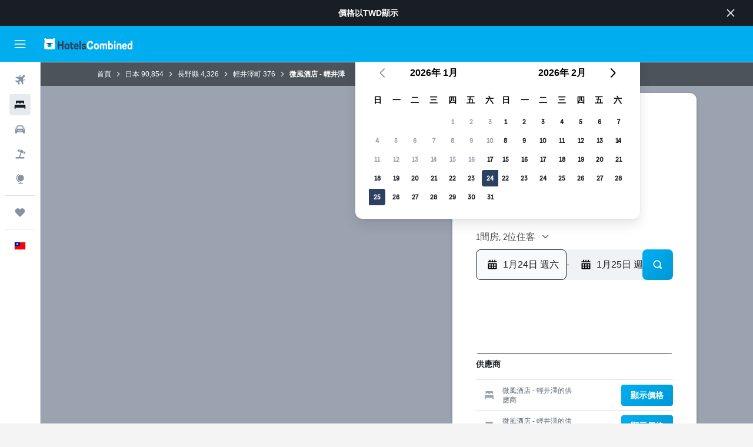

--- FILE ---
content_type: text/html;charset=UTF-8
request_url: https://www.hotelscombined.com.tw/Hotel/Hotel_Soyokaze_Karuizawa.htm
body_size: 98511
content:
<!DOCTYPE html>
<html lang='zh-tw' dir='ltr'>
<head>
<meta name="r9-version" content="R800d"/><meta name="r9-built" content="20260115.060431"/><meta name="r9-rendered" content="Fri, 16 Jan 2026 10:46:05 GMT"/><meta name="r9-build-number" content="15"/><link rel="stylesheet" href="https://content.r9cdn.net/res/combined.css?v=37f1194137336078bd98d778f0efaa61cf7a31a8&amp;cluster=4"/><link rel="stylesheet" href="https://content.r9cdn.net/res/combined.css?v=b2680ff0fe512e2c4caaea7506417c17c9fdcfdf&amp;cluster=4"/><meta name="viewport" content="width=device-width, initial-scale=1, minimum-scale=1"/><meta name="format-detection" content="telephone=no"/><link rel="icon" href="/favicon.ico" sizes="any"/><link rel="icon" href="/icon.svg" type="image/svg+xml"/><title>輕井澤町微風酒店 - 輕井澤 | HotelsCombined</title><meta name="description" content="微風酒店 - 輕井澤，輕井澤町 - 在HotelsCombined上找出最划算的訂房優惠。一次比較所有熱門旅遊網站。在1則評價中，獲評為5分（最高10 分）。"/><link rel="preconnect" href="apis.google.com"/><link rel="dns-prefetch" href="apis.google.com"/><link rel="preconnect" href="www.googletagmanager.com"/><link rel="dns-prefetch" href="www.googletagmanager.com"/><link rel="preconnect" href="www.google-analytics.com"/><link rel="dns-prefetch" href="www.google-analytics.com"/><script type="text/javascript">
var safari13PlusRegex = /Macintosh;.*?Version\/(1[3-9]|[2-9][0-9]+)(\.[0-9]+)* Safari/;
if (
window &&
window.navigator &&
window.navigator.userAgent &&
window.navigator.userAgent.indexOf('Safari') > -1 &&
window.navigator.userAgent.indexOf('Chrome') === -1 &&
safari13PlusRegex.test(window.navigator.userAgent)
) {
if (
'ontouchstart' in window &&
(!('cookieEnabled' in window.navigator) || window.navigator.cookieEnabled)
) {
if (
decodeURIComponent(document.cookie).indexOf('pmov=') < 0 &&
decodeURIComponent(document.cookie).indexOf('oo.tweb=') < 0
) {
var d = new Date();
d.setTime(d.getTime() + 90 * 24 * 60 * 60 * 1000);
document.cookie = 'pmov=tb;path=/;expires=' + d.toUTCString();
}
}
}
</script><meta name="kayak_page" content="hotel,static-hotel-detail,unknown"/><meta name="seop" content="Hotel_Soyokaze_Karuizawa"/><meta name="seo-cache" content="true"/><meta name="kayak_seo_splitxp" content="seo-hotel-details-shared-ui-form=disabled"/><script type="text/javascript">
var DynamicContextPromise = (function (handler) {
this.status = 0;
this.value = undefined;
this.thenCallbacks = [];
this.catchCallbacks = [];
this.then = function(fn) {
if (this.status === 0) {
this.thenCallbacks.push(fn);
}
if (this.status === 1) {
fn(this.value);
}
return this;
}.bind(this);
this.catch = function(fn) {
if (this.status === 0) {
this.catchCallbacks.push(fn);
}
if (this.status === 2) {
fn(this.value);
}
return this;
}.bind(this);
var resolve = function(value) {
if (this.status === 0) {
this.status = 1;
this.value = value;
this.thenCallbacks.forEach(function(fn) {
fn(value)
});
}
}.bind(this);
var reject = function(value) {
if (this.status === 0) {
this.status = 2;
this.value = value;
this.catchCallbacks.forEach(function(fn) {
fn(value)
});
}
}.bind(this);
try {
handler(resolve, reject);
} catch (err) {
reject(err);
}
return {
then: this.then,
catch: this.catch,
};
}).bind({})
var ie = (function () {
var undef,
v = 3,
div = document.createElement('div'),
all = div.getElementsByTagName('i');
while (div.innerHTML = '<!--[if gt IE ' + (++v) + ']><i></i><![endif]-->', all[0]);
return v > 4 ? v : undef;
}());
var xhr = ie <= 9 ? new XDomainRequest() : new XMLHttpRequest();
var trackingQueryParams = "";
var getOnlyValidParams = function(paramsList, reservedParamsList) {
var finalParamsList = [];
for (var i = 0; i < paramsList.length; i++) {
if (reservedParamsList.indexOf(paramsList[i].split('=')[0]) == -1) {
finalParamsList.push(paramsList[i]);
}
}
return finalParamsList;
}
var removeUnnecessaryQueryStringChars = function(paramsString) {
if (paramsString.charAt(0) === '?') {
return paramsString.substr(1);
}
return paramsString;
}
var reservedParamsList = ['vertical', 'pageId', 'subPageId', 'originalReferrer', 'seoPlacementId', 'seoLanguage', 'seoCountry', 'tags'];
var paramsString = window.location && window.location.search;
if (paramsString) {
paramsString = removeUnnecessaryQueryStringChars(paramsString);
var finalParamsList = getOnlyValidParams(paramsString.split('&'), reservedParamsList)
trackingQueryParams = finalParamsList.length > 0 ? "&" + finalParamsList.join("&") + "&seo=true" : "";
}
var trackingUrl = '/s/run/fpc/context' +
'?vertical=hotel' +
'&pageId=static-hotel-detail' +
'&subPageId=unknown' +
'&originalReferrer=' + encodeURIComponent(document.referrer) +
'&seoPlacementId=' + encodeURIComponent('Hotel_Soyokaze_Karuizawa') +
'&tags=' + encodeURIComponent('') +
'&origin=' + encodeURIComponent('') +
'&destination=' + encodeURIComponent('') +
'&isSeoPage=' + encodeURIComponent('true') +
'&domain=' + encodeURIComponent(window.location.host) +
trackingQueryParams;
xhr.open('GET', trackingUrl, true);
xhr.responseType = 'json';
window.R9 = window.R9 || {};
window.R9.unhiddenElements = [];
window.R9.dynamicContextPromise = new DynamicContextPromise(function(resolve, reject) {
xhr.onload = function () {
if (xhr.readyState === xhr.DONE && xhr.status === 200) {
window.R9 = window.R9 || {};
window.R9.globals = window.R9.globals || {};
resolve(xhr.response);
if (xhr.response['formToken']) {
R9.globals.formtoken = xhr.response['formToken'];
}
if (xhr.response['jsonPlacementEnabled'] && xhr.response['jsonGlobalPlacementEnabled']) {
if (xhr.response['placement']) {
R9.globals.placement = xhr.response['placement'];
}
if (xhr.response['affiliate']) {
R9.globals.affiliate = xhr.response['affiliate'];
}
}
if (xhr.response['dsaRemovableFields']) {
var dsaRemovableParamsList = xhr.response['dsaRemovableFields'];
var query = window.location.search.slice(1) || "";
var params = query.split('&');
var needRemoveParams = false;
for (var i = 0; i < dsaRemovableParamsList.length; i++) {
if (query.indexOf(dsaRemovableParamsList[i] + '=') != -1) {
needRemoveParams = true;
break;
}
}
if (needRemoveParams) {
var path = window.location.pathname;
var finalQuery = [];
for (var i = 0; i < params.length; i++) {
if (dsaRemovableParamsList.indexOf(params[i].split('=')[0]) == -1) {
finalQuery.push(params[i]);
}
}
if (window.history.replaceState) {
window.history.replaceState({}, document.title, path + (finalQuery.length > 0 ? '?' + finalQuery.join('&') : ''));
}
}
if(xhr.response['cachedCookieConsentEnabled']) {
var unhideElement = (elementId) => {
var elementToUnhide = document.querySelector(elementId);
if (elementToUnhide) {
window.R9.unhiddenElements = window.R9.unhiddenElements || [];
window.R9.unhiddenElements.push(elementId.replace('#', ''));
elementToUnhide.removeAttribute('hidden');
elementToUnhide.dispatchEvent(new Event('initialStaticHideRemove'));
}
}
var unhideCookieConsent = () => {
if (xhr.response['showSharedIabTcfDialog']) {
unhideElement('#iab-tcf-dialog');
}
if (xhr.response['showDataTransferDisclaimerDialog']) {
unhideElement('#shared-data-transfer-disclaimer-dialog');
}
if (xhr.response['showTwoPartyConsentDialog']) {
unhideElement('#shared-two-part-consent-dialog');
}
}
if (document.readyState === "loading") {
document.addEventListener("DOMContentLoaded", unhideCookieConsent);
} else {
unhideCookieConsent();
}
}
}
} else {
reject(xhr.response);
}
};
})
xhr.send('');
</script><link rel="canonical" href="https://www.hotelscombined.com.tw/Hotel/Hotel_Soyokaze_Karuizawa.htm"/><link rel="alternate" hrefLang="ar" href="https://ar.hotelscombined.com/Hotel/Hotel_Soyokaze_Karuizawa.htm"/><link rel="alternate" hrefLang="es-ES" href="https://www.hotelscombined.es/Hotel/Hotel_Soyokaze_Karuizawa.htm"/><link rel="alternate" hrefLang="ca-ES" href="https://www.hotelscombined.cat/Hotel/Hotel_Soyokaze_Karuizawa.htm"/><link rel="alternate" hrefLang="da-DK" href="https://www.hotelscombined.dk/Hotel/Hotel_Soyokaze_Karuizawa.htm"/><link rel="alternate" hrefLang="de-DE" href="https://www.hotelscombined.de/Hotel/Hotel_Soyokaze_Karuizawa.htm"/><link rel="alternate" hrefLang="en" href="https://www.hotelscombined.com/Hotel/Hotel_Soyokaze_Karuizawa.htm"/><link rel="alternate" hrefLang="en-AE" href="https://www.hotelscombined.ae/Hotel/Hotel_Soyokaze_Karuizawa.htm"/><link rel="alternate" hrefLang="en-AU" href="https://www.hotelscombined.com.au/Hotel/Hotel_Soyokaze_Karuizawa.htm"/><link rel="alternate" hrefLang="en-CA" href="https://www.hotelscombined.ca/Hotel/Hotel_Soyokaze_Karuizawa.htm"/><link rel="alternate" hrefLang="en-GB" href="https://www.hotelscombined.co.uk/Hotel/Hotel_Soyokaze_Karuizawa.htm"/><link rel="alternate" hrefLang="en-IE" href="https://www.hotelscombined.ie/Hotel/Hotel_Soyokaze_Karuizawa.htm"/><link rel="alternate" hrefLang="en-IN" href="https://www.hotelscombined.in/Hotel/Hotel_Soyokaze_Karuizawa.htm"/><link rel="alternate" hrefLang="en-NZ" href="https://www.hotelscombined.co.nz/Hotel/Hotel_Soyokaze_Karuizawa.htm"/><link rel="alternate" hrefLang="en-SG" href="https://www.hotelscombined.com.sg/Hotel/Hotel_Soyokaze_Karuizawa.htm"/><link rel="alternate" hrefLang="fr-FR" href="https://www.hotelscombined.fr/Hotel/Hotel_Soyokaze_Karuizawa.htm"/><link rel="alternate" hrefLang="he-IL" href="https://www.hotelscombined.co.il/Hotel/Hotel_Soyokaze_Karuizawa.htm"/><link rel="alternate" hrefLang="it-IT" href="https://www.hotelscombined.it/Hotel/Hotel_Soyokaze_Karuizawa.htm"/><link rel="alternate" hrefLang="ja-JP" href="https://www.hotelscombined.jp/Hotel/Hotel_Soyokaze_Karuizawa.htm"/><link rel="alternate" hrefLang="ko-KR" href="https://www.hotelscombined.co.kr/Hotel/Hotel_Soyokaze_Karuizawa.htm"/><link rel="alternate" hrefLang="ms-MY" href="https://www.hotelscombined.my/Hotel/Hotel_Soyokaze_Karuizawa.htm"/><link rel="alternate" hrefLang="no-NO" href="https://www.hotelscombined.no/Hotel/Hotel_Soyokaze_Karuizawa.htm"/><link rel="alternate" hrefLang="sv-SE" href="https://www.hotelscombined.se/Hotel/Hotel_Soyokaze_Karuizawa.htm"/><link rel="alternate" hrefLang="th-TH" href="https://www.hotelscombined.co.th/Hotel/Hotel_Soyokaze_Karuizawa.htm"/><link rel="alternate" hrefLang="zh-TW" href="https://www.hotelscombined.com.tw/Hotel/Hotel_Soyokaze_Karuizawa.htm"/><link rel="alternate" hrefLang="zh-HK" href="https://www.hotelscombined.hk/Hotel/Hotel_Soyokaze_Karuizawa.htm"/><meta property="og:image" content="https://content.r9cdn.net/rimg/provider-logos/common/socialmedia/hotelscombined-logo.png?width=1200&amp;height=630&amp;crop=false"/><meta property="og:image:width" content="1200"/><meta property="og:image:height" content="630"/><meta property="og:title" content="輕井澤町微風酒店 - 輕井澤 | HotelsCombined"/><meta property="og:type" content="website"/><meta property="og:description" content="微風酒店 - 輕井澤，輕井澤町 - 在HotelsCombined上找出最划算的訂房優惠。一次比較所有熱門旅遊網站。在1則評價中，獲評為5分（最高10 分）。"/><meta property="og:url" content="https://www.hotelscombined.com.tw/Hotel/Hotel_Soyokaze_Karuizawa.htm"/><meta property="og:site_name" content="HotelsCombined"/><meta property="fb:pages" content="117913258224288"/><meta property="twitter:title" content="輕井澤町微風酒店 - 輕井澤 | HotelsCombined"/><meta name="twitter:description" content="微風酒店 - 輕井澤，輕井澤町 - 在HotelsCombined上找出最划算的訂房優惠。一次比較所有熱門旅遊網站。在1則評價中，獲評為5分（最高10 分）。"/><meta name="twitter:image:src" content="https://content.r9cdn.net/rimg/provider-logos/common/socialmedia/hotelscombined-logo.png?width=440&amp;height=220&amp;crop=false"/><meta name="twitter:card" content="summary_large_image"/><meta name="twitter:site" content="@hotelscombined"/><meta name="twitter:creator" content="@hotelscombined"/><meta name="robots" content="index,follow"/><link rel="apple-touch-icon" href="/apple-touch-icon.png"/><link rel="apple-touch-icon" sizes="60x60" href="/apple-touch-icon-60x60.png"/><link rel="apple-touch-icon" sizes="76x76" href="/apple-touch-icon-76x76.png"/><link rel="apple-touch-icon" sizes="120x120" href="/apple-touch-icon-120x120.png"/><link rel="apple-touch-icon" sizes="152x152" href="/apple-touch-icon-152x152.png"/><link rel="apple-touch-icon" sizes="167x167" href="/apple-touch-icon-167x167.png"/><link rel="apple-touch-icon" sizes="180x180" href="/apple-touch-icon-180x180.png"/><script type="application/ld+json">{"@context":"https://schema.org","@type":"Website","name":"HotelsCombined","url":"https://www.hotelscombined.com.tw"}</script><script type="application/ld+json">{"@context":"http://schema.org","@type":"Organization","name":"HotelsCombined","url":"https://www.hotelscombined.com.tw/Hotel/Hotel_Soyokaze_Karuizawa.htm","sameAs":["https://www.facebook.com/HotelsCombined/","https://www.youtube.com/hotelscombined","https://www.instagram.com/hotelscombined.tw/"]}</script><script type="application/ld+json">{"@context":"https://schema.org","@type":"TouristDestination","name":"輕井澤町"}</script><script type="application/ld+json">{"@context":"http://schema.org","@type":"BreadcrumbList","itemListElement":[{"@type":"ListItem","position":"1","item":{"@id":"/","name":"首頁"}},{"@type":"ListItem","position":"2","item":{"@id":"/Place/Japan.htm","name":"日本"}},{"@type":"ListItem","position":"3","item":{"@id":"/Place/Nagano_Prefecture.htm","name":"長野縣"}},{"@type":"ListItem","position":"4","item":{"@id":"/Place/Karuizawa.htm","name":"輕井澤町"}},{"@type":"ListItem","position":"5","item":{"@id":"","name":"微風酒店 - 輕井澤"}}]}</script><script type="application/ld+json">{"@context":"http://schema.org","@type":"FAQPage","mainEntity":[{"@type":"Question","name":"微風酒店 - 輕井澤的電話號碼是幾號？","acceptedAnswer":{"@type":"Answer","text":"對入住微風酒店 - 輕井澤有任何疑問，或希望查詢預訂資訊，請致電+81 267 458 200直接聯絡飯店前台。"}},{"@type":"Question","name":"微風酒店 - 輕井澤是否有提供WiFi？","acceptedAnswer":{"@type":"Answer","text":"是的，微風酒店 - 輕井澤提供WiFi供飯店住客使用。"}},{"@type":"Question","name":"微風酒店 - 輕井澤的退房時間是幾點？","acceptedAnswer":{"@type":"Answer","text":"微風酒店 - 輕井澤的退房時間是11:00，不過如果事先得到飯店櫃台同意，則可安排延遲退房。"}},{"@type":"Question","name":"輕井澤町微風酒店 - 輕井澤的住宿多少錢？","acceptedAnswer":{"@type":"Answer","text":"微風酒店 - 輕井澤的房價會因你的住宿日期、客房類型和空房狀況而有所不同。最近找到的平均價格為每晚NT$8,230，也有低至每晚NT$6,852的超值優惠。要查看最新的優惠價格，請<a href=\"#rooms\">在上方表格</a>輸入你的日期。"}},{"@type":"Question","name":"微風酒店 - 輕井澤有提供洗衣服務嗎？","acceptedAnswer":{"@type":"Answer","text":"住宿期間如果需要洗衣服，可以利用微風酒店 - 輕井澤的洗衣設施和服務。"}},{"@type":"Question","name":"微風酒店 - 輕井澤​的住宿哪個月最便宜？","acceptedAnswer":{"@type":"Answer","text":"​若想在預訂微風酒店 - 輕井澤​住宿​時省下最多錢，應該考慮在3月入住，這個月份的房價通常最便宜（NT$3,598）。"}}]}</script><script type="application/ld+json">{"@context":"http://schema.org","@type":"Hotel","name":"微風酒店 - 輕井澤","url":"https://www.hotelscombined.com.tw/Hotel/Hotel_Soyokaze_Karuizawa.htm/Hotel/Hotel_Soyokaze_Karuizawa.htm","description":"這間舒適的飯店位於輕井澤町並且提供免費Wi-Fi，同時亦有客房服務和行李寄存。 還設有洗衣設施和自動販賣機。\n\n微風酒店 - 輕井澤提供的客房，裡面備有冰箱和吹風機。\n\n想要開車旅行的旅客能拜訪嬬戀村與御代田町，兩者從飯店只要開30分鐘的車程。 搭車就可以輕鬆抵達淺間山和輕井澤王子飯店滑雪場。","starRating":"3","telephone":"+81 267 458 200","alternateName":["微風酒店 - 輕井澤 輕井澤町","微風酒店 - 輕井澤 輕井澤町, 長野縣"],"address":{"@type":"PostalAddress","streetAddress":"197 Sengataki","addressLocality":"輕井澤町","postalCode":"389-0111","addressRegion":"長野縣","addressCountry":"日本"},"priceRange":"NT$7,512","aggregateRating":{"@type":"AggregateRating","bestRating":"10","ratingValue":"5.0","ratingCount":"1"},"amenityFeature":["客房服務","洗衣設備","冰箱","吹風機","備有儲物室"]}</script><meta name="kayak_content_type" content="2215341,standard"/><meta name="cfcms-destination-code" content="2215341"/>
</head>
<body class='bd-default bd-hc react react-st zh_TW '><div id='root'><div class="c--AO"><nav class="mZv3" aria-label="​鍵盤快速連結"><a href="#main">跳到主要內容</a></nav><div data-testid="page-top-anchor" aria-live="polite" aria-atomic="true" tabindex="-1" style="position:absolute;width:1px;height:1px;margin:-1px;padding:0;overflow:hidden;clip-path:inset(50%);white-space:nowrap;border:0"></div><header class="mc6t mc6t-mod-sticky-always" style="height:62px;top:0px"><div class="mc6t-wrapper"><div><div class="mc6t-banner mc6t-mod-sticky-non-mobile"></div></div><div class="mc6t-main-content mc6t-mod-bordered" style="height:62px"><div class="common-layout-react-HeaderV2 V_0p V_0p-mod-branded V_0p-mod-side-nav-ux-v2"><div class="wRhj wRhj-mod-justify-start wRhj-mod-grow"><div class="mc6t-nav-button mc6t-mod-hide-empty"><div role="button" tabindex="0" class="ZGw- ZGw--mod-size-medium ZGw--mod-variant-default" aria-label="開啟主選單"><svg viewBox="0 0 200 200" width="20" height="20" xmlns="http://www.w3.org/2000/svg" role="presentation"><path d="M191.67 50H8.33V33.33h183.33V50zm0 100H8.33v16.67h183.33V150zm0-58.33H8.33v16.67h183.33V91.67z"/></svg></div></div><div class="mc6t-logo mc6t-mod-hide-empty"><div class="gPDR gPDR-mod-focus-keyboard gPDR-hotelscombined gPDR-non-compact gPDR-main-logo-mobile gPDR-inverted-logo gPDR-mod-reduced-size"><a class="gPDR-main-logo-link" href="/" itemProp="https://schema.org/logo" aria-label="前往hotelscombined​首頁"><div class="gPDR-main-logo gPDR-inverted-logo" style="animation-duration:2000ms"><span style="transform:translate3d(0,0,0);vertical-align:middle;-webkit-font-smoothing:antialiased;-moz-osx-font-smoothing:grayscale;width:auto;height:auto" class="gPDR-logo-image"><svg width="100%" height="100%" viewBox="0 0 190 24" xmlns="http://www.w3.org/2000/svg" role="presentation" style="width:inherit;height:inherit;line-height:inherit;color:inherit"><g fill="none"><path fill="#2C4162" d="M29.207 23.715V5.735h3.533v7.282h5.574V5.736h3.533v17.939h-3.533v-7.363H32.74v7.363h-3.533zm14.681-5.939c0-3.58 1.885-6.752 5.536-6.752 3.65 0 5.535 3.173 5.535 6.752 0 3.336-1.688 6.183-5.535 6.183-3.848 0-5.536-2.847-5.536-6.183zm3.259-.04c0 2.237.706 3.132 2.277 3.132 1.57 0 2.276-.854 2.276-3.092 0-2.156-.588-3.58-2.276-3.58-1.688-.04-2.277 1.384-2.277 3.54zm9.735-3.58h-1.57v-2.888h1.57v-2.97h3.023v2.97h3.258v2.888h-3.258v4.515c0 1.993.078 2.36.667 2.36.393 0 .51-.204.51-.651 0-.244-.078-.448-.078-.448h2.238s.157.448.157 1.099c0 2.033-1.374 2.928-3.062 2.928-2.356 0-3.494-1.26-3.494-4.108v-5.695h.04zm14.525 5.858c0-.204-.04-.367-.04-.367h2.513s.196.407.196 1.058c0 2.36-2.316 3.295-4.2 3.295-3.808 0-5.653-2.644-5.653-6.224 0-3.539 1.688-6.712 5.457-6.712 2.826 0 4.593 2.034 4.593 4.76a9.467 9.467 0 01-.354 2.522h-6.712c.039 1.87.903 2.888 2.63 2.888 1.256-.04 1.57-.732 1.57-1.22zm-4.083-4.068h4.083c.118-.773-.157-2.115-1.924-2.115-1.727 0-2.159 1.464-2.159 2.115zm8.755 7.769V5.776h3.1v17.94h-3.1zm4.946-3.254c0-.773.314-1.342.314-1.342h2.826s-.157.325-.157.813c0 .854.707 1.261 1.767 1.261 1.02 0 1.649-.407 1.649-1.057 0-.855-.786-1.14-2.12-1.505-1.885-.489-4.044-.936-4.044-3.702 0-2.522 1.806-3.865 4.397-3.865 2.238 0 4.318 1.099 4.318 3.336 0 .65-.196 1.18-.196 1.18h-2.827s.118-.326.118-.651c0-.692-.589-1.098-1.374-1.098-1.099 0-1.57.488-1.57 1.016 0 .651.707.977 2.08 1.302 1.885.448 4.123.976 4.123 3.824 0 2.685-1.806 4.027-4.633 4.027-2.944-.04-4.671-1.464-4.671-3.539z"/><path d="M91.899 15.254c0-5.207 2.826-9.478 7.615-9.478 3.77 0 5.653 2.238 5.653 4.882 0 1.098-.235 1.749-.235 1.749h-2.984s.079-.285.079-.936c0-1.302-.785-2.278-2.552-2.278-2.787 0-4.082 2.482-4.082 6.02 0 2.889.981 5.33 4.004 5.33 1.334 0 2.59-.692 2.59-2.645 0-.366-.078-.691-.078-.691h3.023s.196.57.196 1.383c0 3.824-3.023 5.37-5.888 5.37-5.535 0-7.341-3.987-7.341-8.706zm15.153 2.522c0-3.58 1.884-6.752 5.535-6.752 3.65 0 5.535 3.173 5.535 6.752 0 3.336-1.688 6.183-5.535 6.183-3.847 0-5.535-2.847-5.535-6.183zm3.258-.04c0 2.237.707 3.132 2.277 3.132 1.57 0 2.277-.854 2.277-3.092 0-2.156-.59-3.58-2.277-3.58-1.688-.04-2.277 1.384-2.277 3.54zm18.097-5.004c.628-.935 1.649-1.708 3.023-1.708 2.63 0 4.122 1.952 4.122 4.881v7.81l-3.102-.04v-7.2c0-1.587-.55-2.32-1.57-2.32s-1.57.937-1.57 2.279v7.281h-3.101v-7.24c0-1.587-.55-2.32-1.65-2.32-1.059 0-1.609.937-1.609 2.157v7.403h-3.1V11.268h2.983v1.18h.039c.314-.489 1.217-1.424 2.67-1.424 1.413 0 2.394.773 2.865 1.708zm9.186-6.996h3.101v6.345h.04c.588-.61 1.53-1.057 2.63-1.057 3.376 0 4.907 3.01 4.907 6.549 0 3.458-1.57 6.386-4.947 6.386-1.177 0-2.198-.61-2.748-1.342h-.039v1.098h-2.983V5.735h.039zm3.14 12c0 1.586.55 3.172 2.277 3.172 1.531 0 2.277-1.505 2.277-3.091 0-1.953-.51-3.661-2.277-3.661-1.688-.04-2.277 1.79-2.277 3.58zm11.267-12c1.1 0 1.963.895 1.963 2.033 0 1.14-.864 2.034-1.963 2.034-1.1 0-1.963-.895-1.963-2.034.04-1.098.903-2.033 1.963-2.033zm-1.531 5.532h3.101v12.447h-3.101zm8.951 12.447h-3.102V11.268h3.101v1.22h.04c.51-.691 1.334-1.464 2.944-1.464 2.277 0 3.808 1.952 3.808 4.434v8.217h-3.18V16.27c0-1.342-.628-2.156-1.688-2.156-.903 0-1.963.407-1.963 2.563v7.037h.04zm15.466-3.701c0-.204-.039-.367-.039-.367h2.513s.196.407.196 1.058c0 2.36-2.316 3.295-4.2 3.295-3.808 0-5.654-2.644-5.654-6.224 0-3.539 1.688-6.712 5.457-6.712 2.787 0 4.593 2.034 4.593 4.76 0 1.383-.353 2.522-.353 2.522h-6.713c.04 1.87.903 2.888 2.63 2.888 1.256-.04 1.57-.732 1.57-1.22zm-4.082-4.068h4.082c.118-.773-.157-2.115-1.923-2.115-1.727 0-2.16 1.464-2.16 2.115zm18.843 7.769h-2.866v-1.057h-.04c-.47.61-1.57 1.301-2.865 1.301-2.277 0-4.71-1.912-4.71-6.508 0-3.824 2.001-6.427 4.553-6.427 1.335 0 2.238.447 2.787 1.057h.04V5.776h3.1v17.94zm-7.577-5.98c0 2.238 1.139 3.133 2.395 3.133s2.237-1.099 2.237-3.092c0-2.4-.902-3.62-2.237-3.62-1.492 0-2.395 1.22-2.395 3.58zm-158.399.489c0-3.905-.55-9.438-1.216-12.448-.275-1.22-.825-2.115-1.728-2.766A4.641 4.641 0 0019 2.156c-.04 0-.079-.04-.118-.04-2.355-.774-4.553-1.14-6.83-1.1-2.277-.04-4.476.286-6.83 1.1-.04 0-.08.04-.119.04a6.285 6.285 0 00-1.727.854c-.903.651-1.452 1.546-1.727 2.766C.98 8.786.432 14.32.432 18.224c0 1.017.04 1.912.118 2.644.078.813.235 1.424.47 1.668.354.447.904 1.18 3.18 1.18h15.703c2.277 0 2.787-.733 3.18-1.18.235-.244.353-.855.47-1.668.118-.732.158-1.627.118-2.644z" fill="#FFF"/><path d="M3.023 5.573c-1.492 0-2.67-1.261-2.67-2.766C.353 1.26 1.57.04 3.023.04c1.491 0 2.67 1.26 2.67 2.766 0 1.505-1.179 2.766-2.67 2.766m18.137.001c-1.493 0-2.67-1.261-2.67-2.766C18.49 1.26 19.707.04 21.16.04c1.49 0 2.669 1.26 2.669 2.766 0 1.505-1.217 2.766-2.67 2.766" fill="#FFF"/><path d="M4.79 10.129c-.04.122-.04.285-.04.407.04.854.707 1.545 1.531 1.586.903.04 1.649-.732 1.649-1.627 0-.122 0-.244-.04-.366 0-.082-.117-.163-.196-.163H4.986c-.079 0-.157.04-.197.163m10.913 0c-.039.122-.039.285-.039.407.04.854.707 1.545 1.531 1.586.903.04 1.649-.732 1.649-1.627 0-.122 0-.244-.04-.366-.039-.082-.117-.163-.196-.163H15.9c-.118 0-.197.04-.197.163" fill="#2C4162"/><path d="M16.134 17.492c0-.082.04-.123.04-.204v-.366c0-1.424-.629-5.207-1.021-6.671-.04-.163-.157-.244-.353-.285H8.793c-.196.04-.314.163-.353.285-.353 1.464-1.02 5.207-1.02 6.671v.325c0 .936 1.962 2.075 4.357 2.075 2.198 0 4.004-.936 4.318-1.83 0 .04 0 0 .04 0z" fill="#00AEF0"/><path d="M14.8 9.966H8.793c-.235.04-.353.203-.353.366 0 .082 0 .163.04.204.196.447.392.895.667 1.342.432.732.903 1.424 1.57 2.075.196.203.432.447.667.65a.715.715 0 00.432.163c.157 0 .314-.04.432-.163.235-.203.432-.406.667-.65.668-.651 1.139-1.343 1.57-2.075.236-.407.472-.854.668-1.342.04-.082.04-.163.04-.204a.47.47 0 00-.393-.366z" fill="#2C4162"/></g> </svg></span></div></a></div></div></div><div class="wRhj wRhj-mod-width-full-mobile wRhj-mod-justify-center wRhj-mod-allow-shrink"><div class="V_0p-search-display-wrapper"></div></div><div class="wRhj wRhj-mod-justify-end wRhj-mod-grow"><div><div class="common-layout-react-HeaderAccountWrapper theme-dark account--collapsible account--not-branded"><div class="ui-layout-header-HeaderTripsItem"></div></div></div></div><div class="c5ab7 c5ab7-mod-absolute c5ab7-collapsed c5ab7-mod-variant-accordion" style="top:62px"><div tabindex="-1" class="pRB0 pRB0-collapsed pRB0-mod-variant-accordion pRB0-mod-position-sticky" style="top:62px;height:calc(100vh - 62px)"><div><div class="pRB0-nav-items"><nav class="HtHs" aria-label="搜尋"><ul class="HtHs-nav-list"><li><a href="/flight-routes/Taiwan-TW0/Tokyo-TYO.ksp" aria-label="搜尋機票 " class="dJtn dJtn-collapsed dJtn-mod-variant-accordion" aria-current="false"><svg viewBox="0 0 200 200" width="1.25em" height="1.25em" xmlns="http://www.w3.org/2000/svg" class="ncEv ncEv-rtl-aware dJtn-menu-item-icon" role="presentation" aria-hidden="true"><path d="M107.91 115.59l-23.6 17.77l10.49 28.28c.83 4.36-.53 8.9-3.65 12.02l-9.78 9.78l-23.54-41.34l-41.28-23.48l9.78-9.66c3.12-3.12 7.6-4.42 11.9-3.65l28.4 10.37l17.71-23.66l-11.79-11.79l-52.86-17.5l13.14-13.49c2.77-2.77 6.6-4.24 10.49-4.01l27.05 1.83l33.12 2.24l22.1 1.47l29.46-29.34c6.48-6.48 17.09-6.48 23.57 0c3.24 3.24 4.89 7.48 4.83 11.79c.06 4.3-1.59 8.54-4.83 11.78l-29.46 29.34l1.47 22.1l2.24 33.12l1.83 27.16c.29 3.83-1.12 7.6-3.83 10.31l-13.44 13.44l-17.74-53.09l-11.79-11.79zm67.76-26.52c-4.77-4.77-12.32-4.89-17.21-.35l2.24 33l14.97-14.97a12.488 12.488 0 000-17.68zm-64.81-64.82a12.488 12.488 0 00-17.68 0L78.21 39.22l33 2.24c4.54-4.89 4.42-12.43-.35-17.21z"/></svg><div class="dJtn-menu-item-title">機票</div></a></li><li><a href="/hotels" aria-label="搜尋住宿 " class="dJtn dJtn-active dJtn-collapsed dJtn-mod-variant-accordion" aria-current="page"><svg viewBox="0 0 200 200" width="1.25em" height="1.25em" xmlns="http://www.w3.org/2000/svg" class="ncEv dJtn-menu-item-icon" role="presentation" aria-hidden="true"><path d="M170.83 46.67v36.67h-16.67v-3.33c0-7.42-5.92-13.33-13.33-13.33h-19.17c-7.42 0-13.33 5.92-13.33 13.33v3.33H91.66v-3.33c0-7.42-5.92-13.33-13.33-13.33H59.16c-7.42 0-13.33 5.92-13.33 13.33v3.33H29.16V46.67c0-7.42 5.92-13.33 13.33-13.33h115c7.42 0 13.33 5.92 13.33 13.33zm7.5 53.33H21.67c-7.42 0-13.33 5.92-13.33 13.33v53.33h16.67v-16.67h150v16.67h16.67v-53.33c0-7.42-5.92-13.33-13.33-13.33z"/></svg><div class="dJtn-menu-item-title">飯店</div></a></li><li><a href="/cars" aria-label="搜尋租車 " class="dJtn dJtn-collapsed dJtn-mod-variant-accordion" aria-current="false"><svg viewBox="0 0 200 200" width="1.25em" height="1.25em" xmlns="http://www.w3.org/2000/svg" class="ncEv dJtn-menu-item-icon" role="presentation" aria-hidden="true"><path d="M25.03 83.33H5.7c-.83 0-1.5-.67-1.5-1.5v-11h20.83v12.5zm150 0h19.33c.83 0 1.5-.67 1.5-1.5v-11h-20.83v12.5zm8.33 17.5v65.83h-33.33v-16.67h-100v16.58l-33.33.08V100.9c0-7.33 6-13.33 13.33-13.33l2.5-.08l14.58-44.92c1.75-5.5 6.92-9.25 12.75-9.25h80.33c5.83 0 11 3.75 12.75 9.25l14.58 44.92h2.5c7.33 0 13.33 6 13.33 13.33zm-137.5 7.5c0-4.58-3.75-8.33-8.33-8.33s-8.33 3.75-8.33 8.33s3.75 8.33 8.33 8.33s8.33-3.75 8.33-8.33zm87.5 16.67c0-4.58-3.75-8.33-8.33-8.33h-50c-4.58 0-8.33 3.75-8.33 8.33s3.75 8.33 8.33 8.33h50c4.58 0 8.33-3.75 8.33-8.33zm16.67-37.5L137.86 50H62.2L50.03 87.5h100zm20.83 20.83c0-4.58-3.75-8.33-8.33-8.33s-8.33 3.75-8.33 8.33s3.75 8.33 8.33 8.33s8.33-3.75 8.33-8.33z"/></svg><div class="dJtn-menu-item-title">租車</div></a></li><li><a href="/packages" aria-label="搜尋機+酒 " class="dJtn dJtn-collapsed dJtn-mod-variant-accordion" aria-current="false"><svg viewBox="0 0 200 200" width="1.25em" height="1.25em" xmlns="http://www.w3.org/2000/svg" class="ncEv dJtn-menu-item-icon" role="presentation" aria-hidden="true"><path d="M112.24 25.24L91.38 37.96c-3.4 2.04-6 5.27-7.34 8.95l-4.1 11.28l-27.41-9.98l4.36-11.98c.48-1.33.99-2.48 1.5-3.62c1.18-2.5 2.49-4.41 4-5.37c2.31-1.47 5.33-2.23 9.23-2.23l40.62.24zm49.51 124.74h-62l27.17-74.67l23.5 8.5l4.08-11.25c.75-2 .83-4.08.08-6L142.5 30.73l-6.42-5.33h-7.92l-32.5 19.75c-1.67 1-3.08 2.67-3.75 4.58l-4.17 11.33l23.5 8.5l-29.25 80.42H38.24c-7.33 0-13.25 5.92-13.25 13.25v11.75h150v-11.75c0-7.33-5.92-13.25-13.25-13.25zm29.54-75.84c-.83-2.61-2.65-5.13-5.64-7.64l-30.93-25.63l7.78 22.96c1.29 3.75 1.21 7.89-.13 11.57l-4.1 11.28l27.41 9.98l4.5-12.37c1.54-4.23 1.9-7.65 1.12-10.15z"/></svg><div class="dJtn-menu-item-title">機＋酒</div></a></li><li><a href="/explore/" aria-label="前往「探索」頁面 " class="dJtn dJtn-collapsed dJtn-mod-variant-accordion" aria-current="false"><svg viewBox="0 0 200 200" width="1.25em" height="1.25em" xmlns="http://www.w3.org/2000/svg" class="ncEv dJtn-menu-item-icon" role="presentation" aria-hidden="true"><path d="M37.5 87.58c0-1.5.08-2.92.17-4.42c0-1.08.08-2.17.25-3.25c.25-3 .75-6 1.42-8.92c.33-1.25.58-2.5 1-3.75c.5-1.83 1.08-3.58 1.75-5.42c.42-1.17.83-2.25 1.33-3.42c.5-1.08 1-2.25 1.5-3.33s1.08-2.17 1.67-3.25c1.17-2.08 2.42-4.17 3.75-6.17c.67-1 1.33-1.92 2.08-2.92s1.58-2 2.42-3c.92-1.17 1.92-2.33 2.92-3.42l1.75-1.75c1.67-1.67 3.42-3.25 5.33-4.83c.25-.17.58-.42.92-.75c1.25-1 2.58-2 4-2.92c1.25-.92 2.58-1.75 3.92-2.58c.08-.08.17-.08.33-.17c1.42-.92 2.92-1.75 4.42-2.5l4.33 11.83c-1.42.75-2.92 1.67-4.25 2.5c-.67.42-1.33.92-2 1.42c-1.42.92-2.75 2-4 3c-1.33 1.17-2.67 2.33-3.92 3.58l-.67.67c-1.17 1.25-2.42 2.5-3.5 3.92c-1.58 1.83-3.08 3.83-4.33 5.92c-.83 1.25-1.67 2.5-2.33 3.83c-1.17 2.08-2.25 4.33-3.08 6.5c-.58 1.42-1.17 2.83-1.58 4.25c-.75 2.33-1.42 4.67-1.92 7.08a60.98 60.98 0 00-.75 5.33c-.08.33-.08.75-.08 1.08c-.25 1.92-.33 3.83-.33 5.83c0 34.5 28 62.5 62.5 62.5c4.25 0 8.5-.42 12.5-1.25l4.33 11.92h-.17c-3.42.75-6.92 1.33-10.42 1.58v8.5h22.92c6.9 0 12.5 5.6 12.5 12.5h0h-83.33h0c0-6.9 5.6-12.5 12.5-12.5h22.92v-8.58c-38.42-3.08-68.75-35.42-68.75-74.67zm87.42 52.79c19.92-4.42 36-20.5 40.33-40.42c8.83-39.5-25.67-73.92-65.17-65.17c-19.92 4.42-36 20.5-40.42 40.42c-8.75 39.5 25.75 73.92 65.25 65.17z"/></svg><div class="dJtn-menu-item-title">探索</div></a></li></ul></nav></div><div class="pRB0-line"></div><div class="pRB0-nav-items"><div><a href="#" class="eHiZ-mod-underline-none dJtn dJtn-collapsed dJtn-mod-variant-accordion" aria-label="旅程 " aria-current="false"><svg viewBox="0 0 200 200" width="1.25em" height="1.25em" xmlns="http://www.w3.org/2000/svg" class="ncEv dJtn-menu-item-icon" role="presentation" aria-hidden="true"><path d="M169.94 110.33l-19.75 19.75l-.92.92l-39.58 39.58c-.67.67-1.33 1.25-2 1.67c-.75.58-1.5 1.08-2.25 1.42c-.83.42-1.75.75-2.58 1c-.75.17-1.58.25-2.33.33h-1c-.75-.08-1.58-.17-2.33-.33c-.83-.25-1.75-.58-2.58-1c-.75-.33-1.5-.83-2.25-1.42c-.67-.42-1.33-1-2-1.67L50.79 131l-.92-.92l-19.75-19.75c-8.92-9-13.42-20.67-13.42-32.42s4.5-23.42 13.42-32.42c17.92-17.83 46.92-17.83 64.83 0l5.08 5.08l5.08-5.08c8.92-8.92 20.67-13.33 32.42-13.33s23.5 4.42 32.42 13.33c17.92 17.92 17.92 46.92 0 64.83z"/></svg><div class="dJtn-menu-item-title">旅程</div></a></div></div><div class="pRB0-line"></div><div class="pRB0-nav-items"><div role="button" tabindex="0" aria-label="選擇語言 " class="dJtn dJtn-collapsed dJtn-mod-variant-accordion"><div class="dJtn-menu-item-icon"><div class="IXOM IXOM-mod-size-xsmall"><span class="IXOM-flag-container IXOM-tw IXOM-mod-bordered"><img class="DU4n DU4n-hidden" alt="台灣 (中文)" width="18" height="12"/></span></div></div><div class="dJtn-menu-item-title">中文</div></div></div></div><div class="pRB0-navigation-links"><div class="F-Tz"></div></div></div></div><div class="c1yxs-hidden"><div class="c-ulo c-ulo-mod-always-render" aria-modal="true"><div class="c-ulo-viewport"><div tabindex="-1" class="c-ulo-content" style="max-width:640px"><div class="BLL2 BLL2-mod-variant-row BLL2-mod-padding-top-small BLL2-mod-padding-bottom-base BLL2-mod-padding-x-large"><div class="BLL2-main BLL2-mod-close-variant-dismiss BLL2-mod-dialog-variant-bottom-sheet-popup"><span class="BLL2-close BLL2-mod-close-variant-dismiss BLL2-mod-close-orientation-left BLL2-mod-close-button-padding-none"><button role="button" class="Py0r Py0r-mod-full-height-width Py0r-mod-variant-solid Py0r-mod-theme-none Py0r-mod-shape-default Py0r-mod-size-xsmall Py0r-mod-outline-offset" tabindex="0" aria-disabled="false" aria-label="關閉"><div class="Py0r-button-container"><div class="Py0r-button-content"><svg viewBox="0 0 200 200" width="20" height="20" xmlns="http://www.w3.org/2000/svg" role="presentation"><path d="M111.83 100l61.83 61.83l-11.83 11.83L100 111.83l-61.83 61.83l-11.83-11.83L88.17 100L26.33 38.17l11.83-11.83l61.83 61.83l61.83-61.83l11.83 11.83L111.82 100z"/></svg></div></div></button></span><div class="BLL2-content"></div></div><div class="BLL2-bottom-content"><label class="hEI8" id="country-picker-search-label" for="country-picker-search">搜尋國家或語言</label><div role="presentation" tabindex="-1" class="puNl puNl-mod-cursor-inherit puNl-mod-font-size-base puNl-mod-radius-base puNl-mod-corner-radius-all puNl-mod-size-base puNl-mod-spacing-default puNl-mod-state-default puNl-mod-theme-form puNl-mod-validation-state-neutral puNl-mod-validation-style-border"><input class="NhpT NhpT-mod-radius-base NhpT-mod-corner-radius-all NhpT-mod-size-base NhpT-mod-state-default NhpT-mod-theme-form NhpT-mod-validation-state-neutral NhpT-mod-validation-style-border NhpT-mod-hide-native-clear-button" type="search" tabindex="0" aria-controls="country-picker-list" id="country-picker-search" autoComplete="off" placeholder="搜尋國家或語言" value=""/></div></div></div><div class="Qe5W Qe5W-mod-padding-none"><div class="daOL"><ul role="listbox" tabindex="0" id="country-picker-list" class="RHsd RHsd-mod-hide-focus-outline RHsd-mod-display-flex"><li id="en-AU-Australia (English)" role="option" class="pe5z" aria-selected="false"><a aria-current="false" class="dG4A" href="https://www.hotelscombined.com.au/Hotel/Hotel_Soyokaze_Karuizawa.htm" tabindex="-1"><div class="IXOM IXOM-mod-size-xsmall"><span class="IXOM-flag-container IXOM-au IXOM-mod-bordered"><img class="DU4n DU4n-hidden" alt="Australia (English)" width="18" height="12"/></span></div><span class="dG4A-label">Australia (English)</span></a></li><li id="en-CA-Canada (English)" role="option" class="pe5z" aria-selected="false"><a aria-current="false" class="dG4A" href="https://www.hotelscombined.ca/Hotel/Hotel_Soyokaze_Karuizawa.htm" tabindex="-1"><div class="IXOM IXOM-mod-size-xsmall"><span class="IXOM-flag-container IXOM-ca IXOM-mod-bordered"><img class="DU4n DU4n-hidden" alt="Canada (English)" width="18" height="12"/></span></div><span class="dG4A-label">Canada (English)</span></a></li><li id="fr-CA-Canada (Français)" role="option" class="pe5z" aria-selected="false"><a aria-current="false" class="dG4A" href="https://www.hotelscombined.ca/Hotel/Hotel_Soyokaze_Karuizawa.htm" tabindex="-1"><div class="IXOM IXOM-mod-size-xsmall"><span class="IXOM-flag-container IXOM-ca IXOM-mod-bordered"><img class="DU4n DU4n-hidden" alt="Canada (Français)" width="18" height="12"/></span></div><span class="dG4A-label">Canada (Français)</span></a></li><li id="da-DK-Danmark (Dansk)" role="option" class="pe5z" aria-selected="false"><a aria-current="false" class="dG4A" href="https://www.hotelscombined.dk/Hotel/Hotel_Soyokaze_Karuizawa.htm" tabindex="-1"><div class="IXOM IXOM-mod-size-xsmall"><span class="IXOM-flag-container IXOM-dk IXOM-mod-bordered"><img class="DU4n DU4n-hidden" alt="Danmark (Dansk)" width="18" height="12"/></span></div><span class="dG4A-label">Danmark (Dansk)</span></a></li><li id="de-DE-Deutschland (Deutsch)" role="option" class="pe5z" aria-selected="false"><a aria-current="false" class="dG4A" href="https://www.hotelscombined.de/Hotel/Hotel_Soyokaze_Karuizawa.htm" tabindex="-1"><div class="IXOM IXOM-mod-size-xsmall"><span class="IXOM-flag-container IXOM-de IXOM-mod-bordered"><img class="DU4n DU4n-hidden" alt="Deutschland (Deutsch)" width="18" height="12"/></span></div><span class="dG4A-label">Deutschland (Deutsch)</span></a></li><li id="en-DE-Germany (English)" role="option" class="pe5z" aria-selected="false"><a aria-current="false" class="dG4A" href="https://www.hotelscombined.de/Hotel/Hotel_Soyokaze_Karuizawa.htm" tabindex="-1"><div class="IXOM IXOM-mod-size-xsmall"><span class="IXOM-flag-container IXOM-de IXOM-mod-bordered"><img class="DU4n DU4n-hidden" alt="Germany (English)" width="18" height="12"/></span></div><span class="dG4A-label">Germany (English)</span></a></li><li id="es-ES-España (Español)" role="option" class="pe5z" aria-selected="false"><a aria-current="false" class="dG4A" href="https://www.hotelscombined.es/Hotel/Hotel_Soyokaze_Karuizawa.htm" tabindex="-1"><div class="IXOM IXOM-mod-size-xsmall"><span class="IXOM-flag-container IXOM-es IXOM-mod-bordered"><img class="DU4n DU4n-hidden" alt="España (Español)" width="18" height="12"/></span></div><span class="dG4A-label">España (Español)</span></a></li><li id="ca-ES-Espanya (Català)" role="option" class="pe5z" aria-selected="false"><a aria-current="false" class="dG4A" href="https://www.hotelscombined.es/Hotel/Hotel_Soyokaze_Karuizawa.htm" tabindex="-1"><div class="IXOM IXOM-mod-size-xsmall"><span class="IXOM-flag-container IXOM-es IXOM-mod-bordered"><img class="DU4n DU4n-hidden" alt="Espanya (Català)" width="18" height="12"/></span></div><span class="dG4A-label">Espanya (Català)</span></a></li><li id="fr-FR-France (Français)" role="option" class="pe5z" aria-selected="false"><a aria-current="false" class="dG4A" href="https://www.hotelscombined.fr/Hotel/Hotel_Soyokaze_Karuizawa.htm" tabindex="-1"><div class="IXOM IXOM-mod-size-xsmall"><span class="IXOM-flag-container IXOM-fr IXOM-mod-bordered"><img class="DU4n DU4n-hidden" alt="France (Français)" width="18" height="12"/></span></div><span class="dG4A-label">France (Français)</span></a></li><li id="en-HK-Hong Kong (English)" role="option" class="pe5z" aria-selected="false"><a aria-current="false" class="dG4A" href="https://www.hotelscombined.hk/hotels" tabindex="-1"><div class="IXOM IXOM-mod-size-xsmall"><span class="IXOM-flag-container IXOM-hk IXOM-mod-bordered"><img class="DU4n DU4n-hidden" alt="Hong Kong (English)" width="18" height="12"/></span></div><span class="dG4A-label">Hong Kong (English)</span></a></li><li id="zh-HK-香港 (中文)" role="option" class="pe5z" aria-selected="false"><a aria-current="false" class="dG4A" href="https://www.hotelscombined.hk/hotels" tabindex="-1"><div class="IXOM IXOM-mod-size-xsmall"><span class="IXOM-flag-container IXOM-hk IXOM-mod-bordered"><img class="DU4n DU4n-hidden" alt="香港 (中文)" width="18" height="12"/></span></div><span class="dG4A-label">香港 (中文)</span></a></li><li id="en-IN-India (English)" role="option" class="pe5z" aria-selected="false"><a aria-current="false" class="dG4A" href="https://www.hotelscombined.in/Hotel/Hotel_Soyokaze_Karuizawa.htm" tabindex="-1"><div class="IXOM IXOM-mod-size-xsmall"><span class="IXOM-flag-container IXOM-in IXOM-mod-bordered"><img class="DU4n DU4n-hidden" alt="India (English)" width="18" height="12"/></span></div><span class="dG4A-label">India (English)</span></a></li><li id="en-IE-Ireland (English)" role="option" class="pe5z" aria-selected="false"><a aria-current="false" class="dG4A" href="https://www.hotelscombined.ie/Hotel/Hotel_Soyokaze_Karuizawa.htm" tabindex="-1"><div class="IXOM IXOM-mod-size-xsmall"><span class="IXOM-flag-container IXOM-ie IXOM-mod-bordered"><img class="DU4n DU4n-hidden" alt="Ireland (English)" width="18" height="12"/></span></div><span class="dG4A-label">Ireland (English)</span></a></li><li id="en-IL-Israel (English)" role="option" class="pe5z" aria-selected="false"><a aria-current="false" class="dG4A" href="https://www.hotelscombined.co.il/hotels" tabindex="-1"><div class="IXOM IXOM-mod-size-xsmall"><span class="IXOM-flag-container IXOM-il IXOM-mod-bordered"><img class="DU4n DU4n-hidden" alt="Israel (English)" width="18" height="12"/></span></div><span class="dG4A-label">Israel (English)</span></a></li><li id="he-IL-ישראל (עִבְרִית)" role="option" class="pe5z" aria-selected="false"><a aria-current="false" class="dG4A" href="https://www.hotelscombined.co.il/hotels" tabindex="-1"><div class="IXOM IXOM-mod-size-xsmall"><span class="IXOM-flag-container IXOM-il IXOM-mod-bordered"><img class="DU4n DU4n-hidden" alt="ישראל (עִבְרִית)" width="18" height="12"/></span></div><span class="dG4A-label">ישראל (עִבְרִית)</span></a></li><li id="it-IT-Italia (Italiano)" role="option" class="pe5z" aria-selected="false"><a aria-current="false" class="dG4A" href="https://www.hotelscombined.it/Hotel/Hotel_Soyokaze_Karuizawa.htm" tabindex="-1"><div class="IXOM IXOM-mod-size-xsmall"><span class="IXOM-flag-container IXOM-it IXOM-mod-bordered"><img class="DU4n DU4n-hidden" alt="Italia (Italiano)" width="18" height="12"/></span></div><span class="dG4A-label">Italia (Italiano)</span></a></li><li id="ja-JP-日本 (日本語)" role="option" class="pe5z" aria-selected="false"><a aria-current="false" class="dG4A" href="https://www.hotelscombined.jp/Hotel/Hotel_Soyokaze_Karuizawa.htm" tabindex="-1"><div class="IXOM IXOM-mod-size-xsmall"><span class="IXOM-flag-container IXOM-jp IXOM-mod-bordered"><img class="DU4n DU4n-hidden" alt="日本 (日本語)" width="18" height="12"/></span></div><span class="dG4A-label">日本 (日本語)</span></a></li><li id="en-MY-Malaysia (English)" role="option" class="pe5z" aria-selected="false"><a aria-current="false" class="dG4A" href="https://www.hotelscombined.my/hotels" tabindex="-1"><div class="IXOM IXOM-mod-size-xsmall"><span class="IXOM-flag-container IXOM-my IXOM-mod-bordered"><img class="DU4n DU4n-hidden" alt="Malaysia (English)" width="18" height="12"/></span></div><span class="dG4A-label">Malaysia (English)</span></a></li><li id="ms-MY-Malaysia (Melayu)" role="option" class="pe5z" aria-selected="false"><a aria-current="false" class="dG4A" href="https://www.hotelscombined.my/hotels" tabindex="-1"><div class="IXOM IXOM-mod-size-xsmall"><span class="IXOM-flag-container IXOM-my IXOM-mod-bordered"><img class="DU4n DU4n-hidden" alt="Malaysia (Melayu)" width="18" height="12"/></span></div><span class="dG4A-label">Malaysia (Melayu)</span></a></li><li id="en-NZ-New Zealand (English)" role="option" class="pe5z" aria-selected="false"><a aria-current="false" class="dG4A" href="https://www.hotelscombined.co.nz/Hotel/Hotel_Soyokaze_Karuizawa.htm" tabindex="-1"><div class="IXOM IXOM-mod-size-xsmall"><span class="IXOM-flag-container IXOM-nz IXOM-mod-bordered"><img class="DU4n DU4n-hidden" alt="New Zealand (English)" width="18" height="12"/></span></div><span class="dG4A-label">New Zealand (English)</span></a></li><li id="no-NO-Norge (Norsk)" role="option" class="pe5z" aria-selected="false"><a aria-current="false" class="dG4A" href="https://www.hotelscombined.no/Hotel/Hotel_Soyokaze_Karuizawa.htm" tabindex="-1"><div class="IXOM IXOM-mod-size-xsmall"><span class="IXOM-flag-container IXOM-no IXOM-mod-bordered"><img class="DU4n DU4n-hidden" alt="Norge (Norsk)" width="18" height="12"/></span></div><span class="dG4A-label">Norge (Norsk)</span></a></li><li id="en-SG-Singapore (English)" role="option" class="pe5z" aria-selected="false"><a aria-current="false" class="dG4A" href="https://www.hotelscombined.com.sg/Hotel/Hotel_Soyokaze_Karuizawa.htm" tabindex="-1"><div class="IXOM IXOM-mod-size-xsmall"><span class="IXOM-flag-container IXOM-sg IXOM-mod-bordered"><img class="DU4n DU4n-hidden" alt="Singapore (English)" width="18" height="12"/></span></div><span class="dG4A-label">Singapore (English)</span></a></li><li id="ko-KR-대한민국 (한국어)" role="option" class="pe5z" aria-selected="false"><a aria-current="false" class="dG4A" href="https://www.hotelscombined.co.kr/Hotel/Hotel_Soyokaze_Karuizawa.htm" tabindex="-1"><div class="IXOM IXOM-mod-size-xsmall"><span class="IXOM-flag-container IXOM-kr IXOM-mod-bordered"><img class="DU4n DU4n-hidden" alt="대한민국 (한국어)" width="18" height="12"/></span></div><span class="dG4A-label">대한민국 (한국어)</span></a></li><li id="sv-SE-Sverige (Svenska)" role="option" class="pe5z" aria-selected="false"><a aria-current="false" class="dG4A" href="https://www.hotelscombined.se/Hotel/Hotel_Soyokaze_Karuizawa.htm" tabindex="-1"><div class="IXOM IXOM-mod-size-xsmall"><span class="IXOM-flag-container IXOM-se IXOM-mod-bordered"><img class="DU4n DU4n-hidden" alt="Sverige (Svenska)" width="18" height="12"/></span></div><span class="dG4A-label">Sverige (Svenska)</span></a></li><li id="zh-TW-台灣 (中文)" role="option" class="pe5z pe5z-mod-selected" aria-selected="true"><a aria-current="true" class="dG4A dG4A-mod-selected" href="https://www.hotelscombined.com.tw/Hotel/Hotel_Soyokaze_Karuizawa.htm" tabindex="-1"><div class="IXOM IXOM-mod-size-xsmall"><span class="IXOM-flag-container IXOM-tw IXOM-mod-bordered"><img class="DU4n DU4n-hidden" alt="台灣 (中文)" width="18" height="12"/></span></div><span class="dG4A-label">台灣 (中文)</span></a></li><li id="en-AE-United Arab Emirates (English)" role="option" class="pe5z" aria-selected="false"><a aria-current="false" class="dG4A" href="https://www.hotelscombined.ae/Hotel/Hotel_Soyokaze_Karuizawa.htm" tabindex="-1"><div class="IXOM IXOM-mod-size-xsmall"><span class="IXOM-flag-container IXOM-ae IXOM-mod-bordered"><img class="DU4n DU4n-hidden" alt="United Arab Emirates (English)" width="18" height="12"/></span></div><span class="dG4A-label">United Arab Emirates (English)</span></a></li><li id="en-GB-United Kingdom (English)" role="option" class="pe5z" aria-selected="false"><a aria-current="false" class="dG4A" href="https://www.hotelscombined.co.uk/Hotel/Hotel_Soyokaze_Karuizawa.htm" tabindex="-1"><div class="IXOM IXOM-mod-size-xsmall"><span class="IXOM-flag-container IXOM-gb IXOM-mod-bordered"><img class="DU4n DU4n-hidden" alt="United Kingdom (English)" width="18" height="12"/></span></div><span class="dG4A-label">United Kingdom (English)</span></a></li><li id="en-US-United States (English)" role="option" class="pe5z" aria-selected="false"><a aria-current="false" class="dG4A" href="https://www.hotelscombined.com/Hotel/Hotel_Soyokaze_Karuizawa.htm" tabindex="-1"><div class="IXOM IXOM-mod-size-xsmall"><span class="IXOM-flag-container IXOM-us IXOM-mod-bordered"><img class="DU4n DU4n-hidden" alt="United States (English)" width="18" height="12"/></span></div><span class="dG4A-label">United States (English)</span></a></li><li id="ar-SA-المملكة العربية السعودية (العَرَبِيَّة)" role="option" class="pe5z" aria-selected="false"><a aria-current="false" class="dG4A" href="https://ar.hotelscombined.com/Hotel/Hotel_Soyokaze_Karuizawa.htm" tabindex="-1"><div class="IXOM IXOM-mod-size-xsmall"><span class="IXOM-flag-container IXOM-sa IXOM-mod-bordered"><img class="DU4n DU4n-hidden" alt="المملكة العربية السعودية (العَرَبِيَّة)" width="18" height="12"/></span></div><span class="dG4A-label">المملكة العربية السعودية (العَرَبِيَّة)</span></a></li><li id="en-SA-Saudi Arabia (English)" role="option" class="pe5z" aria-selected="false"><a aria-current="false" class="dG4A" href="https://ar.hotelscombined.com/Hotel/Hotel_Soyokaze_Karuizawa.htm" tabindex="-1"><div class="IXOM IXOM-mod-size-xsmall"><span class="IXOM-flag-container IXOM-sa IXOM-mod-bordered"><img class="DU4n DU4n-hidden" alt="Saudi Arabia (English)" width="18" height="12"/></span></div><span class="dG4A-label">Saudi Arabia (English)</span></a></li><li id="th-TH-ประเทศไทย (ภาษาไทย)" role="option" class="pe5z" aria-selected="false"><a aria-current="false" class="dG4A" href="https://www.hotelscombined.co.th/Hotel/Hotel_Soyokaze_Karuizawa.htm" tabindex="-1"><div class="IXOM IXOM-mod-size-xsmall"><span class="IXOM-flag-container IXOM-th IXOM-mod-bordered"><img class="DU4n DU4n-hidden" alt="ประเทศไทย (ภาษาไทย)" width="18" height="12"/></span></div><span class="dG4A-label">ประเทศไทย (ภาษาไทย)</span></a></li><li id="en-TH-Thailand (English)" role="option" class="pe5z" aria-selected="false"><a aria-current="false" class="dG4A" href="https://www.hotelscombined.co.th/Hotel/Hotel_Soyokaze_Karuizawa.htm" tabindex="-1"><div class="IXOM IXOM-mod-size-xsmall"><span class="IXOM-flag-container IXOM-th IXOM-mod-bordered"><img class="DU4n DU4n-hidden" alt="Thailand (English)" width="18" height="12"/></span></div><span class="dG4A-label">Thailand (English)</span></a></li></ul></div></div></div></div></div></div><div class="V_0p-loader"></div></div></div></div></header><div class="c--AO-main c--AO-new-nav-breakpoints c--AO-no-sec-nav" id="main" style="margin:0"><div class="IHai"><div class="c9Uqq"><div class="c9Uqq-background-image-container"><div class="c9Uqq-background-image c9Uqq-no-image"></div></div><div class="c9Uqq-breadcrumb-container"><div class="kml-layout edges-m mobile-edges c31EJ"><nav aria-label="Breadcrumb" class="qLKa-mod-desktop qLKa-mod-paddings-none"><ol class="qLKa-list"><li class="qLKa-list-item"><a class="qLKa-item qLKa-mod-theme-invert-color qLKa-mod-size-small qLKa-mod-color-app-content" href="/">首頁</a><svg viewBox="0 0 200 200" width="12" height="12" xmlns="http://www.w3.org/2000/svg" class="qLKa-separator qLKa-mod-theme-invert-color" role="presentation"><path d="M75 32.5l57.95 58.09c5.19 5.2 5.19 13.62 0 18.82L75 167.5l-11.83-11.83L118.84 100L63.17 44.33L75 32.5z"/></svg></li><li class="qLKa-list-item"><a class="qLKa-item qLKa-mod-theme-invert-color qLKa-mod-size-small qLKa-mod-color-app-content" href="/Place/Japan.htm">日本</a><p class="qLKa-item-additional-info qLKa-mod-theme-invert-color"> <!-- -->90,854</p><svg viewBox="0 0 200 200" width="12" height="12" xmlns="http://www.w3.org/2000/svg" class="qLKa-separator qLKa-mod-theme-invert-color" role="presentation"><path d="M75 32.5l57.95 58.09c5.19 5.2 5.19 13.62 0 18.82L75 167.5l-11.83-11.83L118.84 100L63.17 44.33L75 32.5z"/></svg></li><li class="qLKa-list-item"><a class="qLKa-item qLKa-mod-theme-invert-color qLKa-mod-size-small qLKa-mod-color-app-content" href="/Place/Nagano_Prefecture.htm">長野縣</a><p class="qLKa-item-additional-info qLKa-mod-theme-invert-color"> <!-- -->4,326</p><svg viewBox="0 0 200 200" width="12" height="12" xmlns="http://www.w3.org/2000/svg" class="qLKa-separator qLKa-mod-theme-invert-color" role="presentation"><path d="M75 32.5l57.95 58.09c5.19 5.2 5.19 13.62 0 18.82L75 167.5l-11.83-11.83L118.84 100L63.17 44.33L75 32.5z"/></svg></li><li class="qLKa-list-item"><a class="qLKa-item qLKa-mod-theme-invert-color qLKa-mod-size-small qLKa-mod-color-app-content" href="/Place/Karuizawa.htm">輕井澤町</a><p class="qLKa-item-additional-info qLKa-mod-theme-invert-color"> <!-- -->376</p><svg viewBox="0 0 200 200" width="12" height="12" xmlns="http://www.w3.org/2000/svg" class="qLKa-separator qLKa-mod-theme-invert-color" role="presentation"><path d="M75 32.5l57.95 58.09c5.19 5.2 5.19 13.62 0 18.82L75 167.5l-11.83-11.83L118.84 100L63.17 44.33L75 32.5z"/></svg></li><li class="qLKa-list-item"><span class="qLKa-current-item qLKa-mod-size-small qLKa-mod-theme-default qLKa-mod-bold qLKa-mod-inverted-item" aria-current="page">微風酒店 - 輕井澤</span></li></ol></nav></div></div><div class="kml-layout edges-m mobile-edges c31EJ"><div class="kml-row"><div class="c9Uqq-right-content kml-col-5-12-l kml-col-6-12-m"><div class="c9Uqq-hotel-info"><div class="Te83"><div><h1 class="Te83-name">微風酒店 - 輕井澤</h1><div class="Te83-badge"><span class="AQWr-mod-margin-left-xxsmall"><div class="z6uD z6uD-mod-theme-neutral z6uD-mod-variant-default z6uD-mod-layout-inline z6uD-mod-text-align-center z6uD-mod-size-large z6uD-mod-padding-x-xsmall z6uD-mod-bold-text z6uD-mod-nowrap"> 飯店</div></span></div></div> <p class="Te83-address">197 Sengataki, 輕井澤町, 日本</p><div class="Te83-rating"><div class="Ym6J Ym6J-pres-chart-label"><div class="Ym6J-description-container Ym6J-container-item"><span class="Ym6J-score-description Ym6J-mod-label-bold">尚可</span><span class="Ym6J-reviews-count">1個通過驗證的評分</span></div><div class="Ym6J-container-item"><div class="Op1C Op1C-theme-default Op1C-mod-font-size-small"><svg width="40" height="40"><g transform="rotate(90 20 20) scale(-1, 1) translate(-40, 0)"><circle r="16" cx="20" cy="20" fill="transparent" stroke="currentColor" stroke-width="4px" stroke-dasharray="100.53096491487338" stroke-dashoffset="0" class="Op1C-background"></circle><circle r="16" cx="20" cy="20" fill="transparent" stroke="currentColor" stroke-width="4px" stroke-dasharray="100.53096491487338" stroke-dashoffset="50.26548245743669" class=""></circle></g><text x="50%" y="50%" dominant-baseline="central" text-anchor="middle" class="Op1C-value Op1C-mod-variant-default">5.0</text></svg></div></div></div></div><div class="Te83-price-container"><div class="Te83-price-wrapper"><p class="Te83-price">NT$10,968</p></div><span class="Te83-price-description"><p class="Te83-rate">最便宜的價格</p><p class="Te83-per-night">每晚價格</p></span></div></div><div class="c9Uqq-search-form"><div class="zcIg"><div class="J2l4 J2l4-pres-dark"><div role="button" tabindex="0"><span class="J2l4-dropdownButton"><span class="J2l4-dropdownText">1間房, 2位住客</span><span style="transform:translate3d(0,0,0);vertical-align:middle;-webkit-font-smoothing:antialiased;-moz-osx-font-smoothing:grayscale;width:16px;height:16px"><svg viewBox="0 0 200 200" width="100%" height="100%" xmlns="http://www.w3.org/2000/svg" role="presentation" style="width:inherit;height:inherit;line-height:inherit;color:inherit"><path d="M167.5 75l-58.09 57.95c-5.2 5.19-13.62 5.19-18.82 0L32.5 75l11.83-11.83L100 118.84l55.67-55.67L167.5 75z"/></svg></span></span></div></div></div><div class="HPw7 HPw7-pres-detailsPage HPw7-pres-dark HPw7-pres-no-location"><div class="HPw7-form-fields-and-submit"><div class="HPw7-form-fields"><div class="HPw7-dates"><div class="c4Nju"><div class="VzQg VzQg-mod-border-radius-medium c4Nju-block c4Nju-mod-size-large"></div></div></div></div><div class="HPw7-submit"><button role="button" class="Iqt3 Iqt3-mod-disabled Iqt3-mod-stretch Iqt3-mod-bold Iqt3-mod-element-button Button-No-Standard-Style Iqt3-mod-variant-solid Iqt3-mod-theme-progress Iqt3-mod-shape-rounded-medium Iqt3-mod-shape-mod-default Iqt3-mod-spacing-default Iqt3-mod-size-large Iqt3-mod-animation-none" tabindex="-1" disabled="" aria-disabled="true" type="submit" aria-label="搜尋"><div class="Iqt3-button-container"><div class="Iqt3-button-content"><svg viewBox="0 0 200 200" width="24" height="24" xmlns="http://www.w3.org/2000/svg" class="c8LPF-icon" role="presentation"><path d="M143.25 125.58c6.83-10.25 10.92-22.67 10.92-36c0-35.67-28.92-64.58-64.58-64.58S25 53.92 25 89.58s28.92 64.58 64.58 64.58c13.33 0 25.75-4.08 36-10.92l31.75 31.75L175 157.32l-31.75-31.75zm-101.58-36c0-26.42 21.5-47.92 47.92-47.92s47.92 21.5 47.92 47.92s-21.5 47.92-47.92 47.92S41.67 116 41.67 89.58z"/></svg></div></div><div class="Iqt3-button-focus-outline"></div></button></div></div><div class="UHff UHff-mod-margin-top-base"><div class="UHff-title-placeholder"></div><div class="UHff-items-placeholder"><div class="UHff-cmp2-item-placeholder"></div><div class="UHff-cmp2-item-placeholder"></div><div class="UHff-cmp2-item-placeholder"></div><div class="UHff-cmp2-item-placeholder"></div><div class="UHff-cmp2-item-placeholder"></div></div></div></div></div><div class="c9Uqq-deals"><div class="c8PDw c8PDw-pres- c8PDw-mod-top-border c8PDw-mod-show-more-deals"><div class="c8PDw-table"><div class="c8PDw-header kml-row mod-row-gapless"><div class="kml-col-6-12 kml-col-4-12-xl">供應商</div><div class="c8PDw-price-header kml-col-2-12 kml-col-3-12-xl"></div></div><div class="c8PDw-content c8PDw-mod-show-more-deals"><div class="bX1P-deal-row bX1P-pres- kml-row mod-row-gapless"><div class="bX1P-no-provider-container kml-col-6-12"><svg viewBox="0 0 200 200" width="1.25em" height="1.25em" xmlns="http://www.w3.org/2000/svg" class="bX1P-no-provider-icon" role="presentation"><path d="M54.17 83.33h-12.5v-50h116.67v50h-12.5v-7.5c0-7.36-5.97-13.33-13.33-13.33h-10.83c-7.36 0-13.33 5.97-13.33 13.33v7.5H91.68v-7.5c0-7.36-5.97-13.33-13.33-13.33H67.52c-7.36 0-13.33 5.97-13.33 13.33v7.5zM157.5 100h-115c-7.36 0-13.33 5.97-13.33 13.33v53.33h16.67v-25h108.33v25h16.67v-53.33c0-7.36-5.97-13.33-13.33-13.33z"/></svg><div class="bX1P-provider-name">微風酒店 - 輕井澤的供應商</div></div><div class="bX1P-space-between kml-col-6-12"><button class="RxNS RxNS-mod-variant-solid RxNS-mod-theme-progress RxNS-mod-shape-default RxNS-mod-spacing-base RxNS-mod-size-xsmall" tabindex="0" aria-disabled="false" role="button"><div class="RxNS-button-container"><div class="RxNS-button-content">顯示價格</div></div></button></div></div><div class="bX1P-deal-row bX1P-pres- kml-row mod-row-gapless"><div class="bX1P-no-provider-container kml-col-6-12"><svg viewBox="0 0 200 200" width="1.25em" height="1.25em" xmlns="http://www.w3.org/2000/svg" class="bX1P-no-provider-icon" role="presentation"><path d="M54.17 83.33h-12.5v-50h116.67v50h-12.5v-7.5c0-7.36-5.97-13.33-13.33-13.33h-10.83c-7.36 0-13.33 5.97-13.33 13.33v7.5H91.68v-7.5c0-7.36-5.97-13.33-13.33-13.33H67.52c-7.36 0-13.33 5.97-13.33 13.33v7.5zM157.5 100h-115c-7.36 0-13.33 5.97-13.33 13.33v53.33h16.67v-25h108.33v25h16.67v-53.33c0-7.36-5.97-13.33-13.33-13.33z"/></svg><div class="bX1P-provider-name">微風酒店 - 輕井澤的供應商</div></div><div class="bX1P-space-between kml-col-6-12"><button class="RxNS RxNS-mod-variant-solid RxNS-mod-theme-progress RxNS-mod-shape-default RxNS-mod-spacing-base RxNS-mod-size-xsmall" tabindex="0" aria-disabled="false" role="button"><div class="RxNS-button-container"><div class="RxNS-button-content">顯示價格</div></div></button></div></div><div class="bX1P-deal-row bX1P-pres- kml-row mod-row-gapless"><div class="bX1P-no-provider-container kml-col-6-12"><svg viewBox="0 0 200 200" width="1.25em" height="1.25em" xmlns="http://www.w3.org/2000/svg" class="bX1P-no-provider-icon" role="presentation"><path d="M54.17 83.33h-12.5v-50h116.67v50h-12.5v-7.5c0-7.36-5.97-13.33-13.33-13.33h-10.83c-7.36 0-13.33 5.97-13.33 13.33v7.5H91.68v-7.5c0-7.36-5.97-13.33-13.33-13.33H67.52c-7.36 0-13.33 5.97-13.33 13.33v7.5zM157.5 100h-115c-7.36 0-13.33 5.97-13.33 13.33v53.33h16.67v-25h108.33v25h16.67v-53.33c0-7.36-5.97-13.33-13.33-13.33z"/></svg><div class="bX1P-provider-name">微風酒店 - 輕井澤的供應商</div></div><div class="bX1P-space-between kml-col-6-12"><button class="RxNS RxNS-mod-variant-solid RxNS-mod-theme-progress RxNS-mod-shape-default RxNS-mod-spacing-base RxNS-mod-size-xsmall" tabindex="0" aria-disabled="false" role="button"><div class="RxNS-button-container"><div class="RxNS-button-content">顯示價格</div></div></button></div></div></div></div></div></div></div><div class="c9Uqq-map"><div><div class="l6Lz l6Lz-mod-spacing-none l6Lz-mod-border-radius-none l6Lz-mod-position-relative l6Lz-mod-color-default" style="height:206px;--shimmerAnimationDelay:0ms;--shimmerAngle:90deg;--shimmerDuration:2s"></div></div></div></div><div class="c9Uqq-bottom-content kml-col-7-12-l kml-col-6-12-m"><div class="c9Uqq-photos"></div></div></div></div></div><div class="N_ex N_ex-pres-seo-hdp N_ex-mod-inline-spacing-top-none N_ex-mod-inline N_ex-mod-sticky" style="top:62px"><div class="HIlj"><div class="N_ex-navigation-wrapper N_ex-mod-inline"><div class="N_ex-navigation-container"><div class="N_ex-navigation-items-wrapper N_ex-mod-with-arrows"><div class="vHYk-button-wrapper vHYk-mod-pres-seo-hdp"><div role="button" tabindex="0" class="vHYk vHYk-button" data-text="客房"><span>客房</span></div></div><div class="vHYk-button-wrapper vHYk-mod-pres-seo-hdp"><div role="button" tabindex="0" class="vHYk vHYk-button" data-text="簡介"><span>簡介</span></div></div><div class="vHYk-button-wrapper vHYk-mod-pres-seo-hdp"><div role="button" tabindex="0" class="vHYk vHYk-button" data-text="評價"><span>評價</span></div></div><div class="vHYk-button-wrapper vHYk-mod-pres-seo-hdp"><div role="button" tabindex="0" class="vHYk vHYk-button" data-text="相片"><span>相片</span></div></div><div class="vHYk-button-wrapper vHYk-mod-pres-seo-hdp"><div role="button" tabindex="0" class="vHYk vHYk-button" data-text="類似的飯店"><span>類似的飯店</span></div></div><div class="vHYk-button-wrapper vHYk-mod-pres-seo-hdp"><div role="button" tabindex="0" class="vHYk vHYk-button" data-text="地點"><span>地點</span></div></div><div class="vHYk-button-wrapper vHYk-mod-pres-seo-hdp"><div role="button" tabindex="0" class="vHYk vHYk-button" data-text="常見問題"><span>常見問題</span></div></div></div></div></div></div></div><div class=""><div role="region" aria-label="客房" tabindex="-1"><span id="navbar-item-bookingOptions" class="vlX0-section-scroll-position" style="top:-120px"></span><div class="kml-layout edges-m mobile-edges c31EJ"><section id="rooms" class="beFo"><div class="fU96"><h2 class="fU96-title">微風酒店 - 輕井澤超值優惠</h2><span class="fU96-tooltip-container"><div role="button" tabindex="0" class="Tb08"><span><h5 class="Tb08-mod-hidden">探索微風酒店 - 輕井澤最具吸引力的優惠，確保自己可以獲得超值的住宿。住宿資料的最後更新日期為2026年1月16日。</h5><svg viewBox="0 0 200 200" width="18" height="18" xmlns="http://www.w3.org/2000/svg" class="Tb08-icon Tb08-fill-default" role="presentation" tabindex="0"><path d="M100 33.33c36.76 0 66.67 29.91 66.67 66.67s-29.91 66.67-66.67 66.67S33.33 136.76 33.33 100S63.24 33.33 100 33.33m0-16.67c-46.02 0-83.33 37.31-83.33 83.33s37.31 83.33 83.33 83.33s83.33-37.31 83.33-83.33S146.02 16.67 100 16.67h0zm-8.33 54.17V54.16h16.67v16.67H91.67zm0 75V87.5h16.67v58.33H91.67z"/></svg></span></div></span></div><div class="MvR7"><div data-section-name="rates" class="zI2F"><div><div class="RY0w"><div class="RY0w-searchFormContainer"><div class="RY0w-datesAndRoomsGuests"><div class="RY0w-dates"><div><div class="cBaN"><div class="cBaN-date-select-wrapper cBaN-mod-elevation-app cBaN-mod-gap-xxsmall"><div class="jZyL jZyL-mod-size-default jZyL-mod-elevation-app"><div role="button" tabindex="0" class="JONo-button" aria-label="從日曆輸入中選擇開始日期"><svg viewBox="0 0 200 200" width="1.25em" height="1.25em" xmlns="http://www.w3.org/2000/svg" class="JONo-icon" role="presentation"><path d="M25 58.33V41.66h25v-25h16.67v25h25v-25h16.67v25h25v-25h16.67v25h25v16.67H25zM175 75v86.67c0 7.36-5.97 13.33-13.33 13.33H38.33C30.97 175 25 169.03 25 161.67V75h150zM70.83 133.33h-25v25h25v-25zm0-41.67h-25v25h25v-25zm41.67 41.67h-25v25h25v-25zm0-41.67h-25v25h25v-25zm41.67 41.67h-25v25h25v-25zm0-41.67h-25v25h25v-25z"/></svg><div class="SVL4-button-content"><span class="aJ3v">1月23日 週五</span></div></div></div><div class="cBaN-separator-line"></div><div class="jZyL jZyL-mod-size-default jZyL-mod-elevation-app"><div role="button" tabindex="0" class="JONo-button" aria-label="從日曆輸入中選擇結束日期"><svg viewBox="0 0 200 200" width="1.25em" height="1.25em" xmlns="http://www.w3.org/2000/svg" class="JONo-icon" role="presentation"><path d="M25 58.33V41.66h25v-25h16.67v25h25v-25h16.67v25h25v-25h16.67v25h25v16.67H25zM175 75v86.67c0 7.36-5.97 13.33-13.33 13.33H38.33C30.97 175 25 169.03 25 161.67V75h150zM70.83 133.33h-25v25h25v-25zm0-41.67h-25v25h25v-25zm41.67 41.67h-25v25h25v-25zm0-41.67h-25v25h25v-25zm41.67 41.67h-25v25h25v-25zm0-41.67h-25v25h25v-25z"/></svg><div class="SVL4-button-content"><span class="aJ3v">1月24日 週六</span></div></div></div></div></div></div></div><div class="RY0w-roomsGuests"><div class="G2iq G2iq-mod-variant-default G2iq-mod-center G2iq-mod-mcfly"><div class="G2iq-buttonWrapper"><button class="RxNS RxNS-mod-stretch RxNS-mod-variant-none RxNS-mod-theme-none RxNS-mod-shape-default RxNS-mod-spacing-base RxNS-mod-size-xlarge" tabindex="0" aria-disabled="false" role="button"><div class="RxNS-button-container"><div class="RxNS-button-content"><div class="G2iq-displayContent"><span class="G2iq-userIcon"><span style="transform:translate3d(0,0,0);vertical-align:middle;-webkit-font-smoothing:antialiased;-moz-osx-font-smoothing:grayscale;width:20px;height:20px"><svg viewBox="0 0 200 200" width="100%" height="100%" xmlns="http://www.w3.org/2000/svg" role="presentation" style="width:inherit;height:inherit;line-height:inherit;color:inherit"><path d="M175 141.67V175H25v-41.67l.17-.08c.33-6.5 1.83-11.42 4.33-14.75c3-3.92 7.75-7.08 14.25-9.5l8.42-3l11-3.92l8.75-2.5c8.25 5.67 18 8.75 28.08 8.75s19.83-3.08 28.08-8.75l8.75 2.5l11 3.92l8.33 3c6.5 2.42 11.33 5.58 14.25 9.5c3 3.83 4.5 9.83 4.5 18v5.08l.08.08zm-42.33-90c-.25-1.17-.5-2.33-.92-3.42c-.25-.92-.67-1.92-1-2.92a38.268 38.268 0 00-4-6.92c-.83-1.08-1.75-2.08-2.58-3.08c-.67-.67-1.42-1.42-2.17-2c-.75-.75-1.58-1.33-2.33-2c-1.58-1.17-3.33-2.17-5.25-3.08c-1.17-.58-2.42-1.08-3.75-1.58c-1.33-.42-2.67-.75-4-1c-2.33-.42-4.5-.67-6.67-.67c-2.33 0-4.5.25-6.67.67c-1.33.25-2.67.58-4 1c-1.33.5-2.58 1-3.75 1.58c-1.92.92-3.67 1.92-5.25 3.08c-.75.67-1.58 1.33-2.33 2c-.75.58-1.5 1.33-2.17 2c-.83 1-1.75 2-2.58 3.08c-1.58 2.17-2.92 4.5-4 6.92c-.33 1-.75 2-1 2.92c-1.08 3.08-1.58 6.5-1.58 10.08c0 10.33 4.67 19.42 11.92 25.5c5.75 4.83 13.25 7.83 21.42 7.83s15.67-3 21.42-7.83c8.83-7.33 13.75-19.17 11.25-32.17z"/></svg></span></span><span class="G2iq-displayText G2iq-mod-label-size-default" aria-label="1間房, 2位住客">1間房, 2位住客</span></div></div></div></button></div></div></div></div><div class="RY0w-submit"><button role="button" class="Iqt3 Iqt3-mod-stretch Iqt3-mod-bold Iqt3-mod-element-button Button-No-Standard-Style Iqt3-mod-variant-solid Iqt3-mod-theme-progress Iqt3-mod-shape-rounded-small Iqt3-mod-shape-mod-default Iqt3-mod-spacing-default Iqt3-mod-size-large Iqt3-mod-animation-search" tabindex="0" aria-disabled="false" type="submit" aria-label="搜尋"><div class="Iqt3-button-container"><div class="Iqt3-button-content"><svg viewBox="0 0 200 200" width="24" height="24" xmlns="http://www.w3.org/2000/svg" class="c8LPF-icon" role="presentation"><path d="M143.25 125.58c6.83-10.25 10.92-22.67 10.92-36c0-35.67-28.92-64.58-64.58-64.58S25 53.92 25 89.58s28.92 64.58 64.58 64.58c13.33 0 25.75-4.08 36-10.92l31.75 31.75L175 157.32l-31.75-31.75zm-101.58-36c0-26.42 21.5-47.92 47.92-47.92s47.92 21.5 47.92 47.92s-21.5 47.92-47.92 47.92S41.67 116 41.67 89.58z"/></svg></div></div><div class="Iqt3-button-focus-outline"></div></button></div></div></div></div></div></div></section></div></div></div><div class=""><div role="region" aria-label="簡介" tabindex="-1"><span id="navbar-item-hotelInformation" class="vlX0-section-scroll-position" style="top:-120px"></span><div class="kml-layout edges-m mobile-edges c31EJ"><section id="" class="beFo"><div class="fU96"><h2 class="fU96-title">微風酒店 - 輕井澤的資訊</h2><span class="fU96-tooltip-container"><div role="button" tabindex="0" class="Tb08"><span><h5 class="Tb08-mod-hidden">探索微風酒店 - 輕井澤​的重要資訊，設施和設備，讓你更瞭解該住宿的整體環境。該住宿資訊的最後更新日期是2026年1月16日​。</h5><svg viewBox="0 0 200 200" width="18" height="18" xmlns="http://www.w3.org/2000/svg" class="Tb08-icon Tb08-fill-default" role="presentation" tabindex="0"><path d="M100 33.33c36.76 0 66.67 29.91 66.67 66.67s-29.91 66.67-66.67 66.67S33.33 136.76 33.33 100S63.24 33.33 100 33.33m0-16.67c-46.02 0-83.33 37.31-83.33 83.33s37.31 83.33 83.33 83.33s83.33-37.31 83.33-83.33S146.02 16.67 100 16.67h0zm-8.33 54.17V54.16h16.67v16.67H91.67zm0 75V87.5h16.67v58.33H91.67z"/></svg></span></div></span></div><div class="MvR7"><div><article class="WClq">這間舒適的飯店位於輕井澤町並且提供免費Wi-Fi，同時亦有客房服務和行李寄存。 還設有洗衣設施和自動販賣機。<br><br>微風酒店 - 輕井澤提供的客房，裡面備有冰箱和吹風機。<br><br>想要開車旅行的旅客能拜訪嬬戀村與御代田町，兩者從飯店只要開30分鐘的車程。 搭車就可以輕鬆抵達淺間山和輕井澤王子飯店滑雪場。</article></div><h3 id="gtk" class="a66D-sub-heading">有用資訊</h3><table class="c12yo-table"><tbody class="c12yo-table-body"><tr class="c12yo-row c12yo-small-text"><th class="c12yo-row-title">入住時間</th><td class="c12yo-row-content"><a tabindex="-1" class="c12yo-item-content-link" href="https://www.hotelscombined.com.tw/Hotel/Hotel_Soyokaze_Karuizawa.htm">15:00</a></td></tr><tr class="c12yo-row c12yo-small-text"><th class="c12yo-row-title">退房時間</th><td class="c12yo-row-content"><a tabindex="-1" class="c12yo-item-content-link" href="https://www.hotelscombined.com.tw/Hotel/Hotel_Soyokaze_Karuizawa.htm">11:00</a></td></tr><tr class="c12yo-row c12yo-small-text"><th class="c12yo-row-title">付款和取消</th><td class="c12yo-row-content"><a tabindex="-1" class="c12yo-item-content-link" href="https://www.hotelscombined.com.tw/Hotel/Hotel_Soyokaze_Karuizawa.htm">政策根據不同房間類型和供應商而異。</a></td></tr><tr class="c12yo-row c12yo-small-text"><th class="c12yo-row-title">前台號碼</th><td class="c12yo-row-content"><a tabindex="-1" class="c12yo-item-content-link" href="https://www.hotelscombined.com.tw/Hotel/Hotel_Soyokaze_Karuizawa.htm">+81 267 458 200</a></td></tr></tbody></table><div class="a66D-license"></div></div></section></div><div class="kml-layout edges-m mobile-edges c31EJ"><section id="" class="beFo"><div class="fU96"><h2 class="fU96-title">在 微風酒店 - 輕井澤 的福利和設施</h2><span class="fU96-tooltip-container"><div role="button" tabindex="0" class="Tb08"><span><h5 class="Tb08-mod-hidden">微風酒店 - 輕井澤的全面設施列表，包括場地內、建築內及房間內的設施。</h5><svg viewBox="0 0 200 200" width="18" height="18" xmlns="http://www.w3.org/2000/svg" class="Tb08-icon Tb08-fill-default" role="presentation" tabindex="0"><path d="M100 33.33c36.76 0 66.67 29.91 66.67 66.67s-29.91 66.67-66.67 66.67S33.33 136.76 33.33 100S63.24 33.33 100 33.33m0-16.67c-46.02 0-83.33 37.31-83.33 83.33s37.31 83.33 83.33 83.33s83.33-37.31 83.33-83.33S146.02 16.67 100 16.67h0zm-8.33 54.17V54.16h16.67v16.67H91.67zm0 75V87.5h16.67v58.33H91.67z"/></svg></span></div></span></div><div class="MvR7"><ul class="kml-row"><li class="kml-col-12-12 kml-col-6-12-m"><svg viewBox="0 0 200 200" width="20" height="20" xmlns="http://www.w3.org/2000/svg" class="lYAu-icon" role="presentation"><path d="M183.33 79.17v16.67H16.67V79.17h9.75C37 52.34 61.84 32.75 91.67 29.67v-.5c0-4.58 3.75-8.33 8.33-8.33s8.33 3.75 8.33 8.33v.5c29.83 3.08 54.67 22.67 65.25 49.5h9.75zM91.66 112.5v8.33c0 4.58-3.75 8.33-8.33 8.33S75 125.41 75 120.83v-8.33H58.33v29.25l-5.08-10.92l-22.67 10.58l17.58 37.75l22.67-10.58L68 162.5h15.33c13.83 0 26.33-5.58 35.33-14.67c9.08-9 14.67-21.5 14.67-35.33H91.66z"/></svg><span class="lYAu-amenity-name">客房服務</span></li><li class="kml-col-12-12 kml-col-6-12-m"><svg viewBox="0 0 200 200" width="20" height="20" xmlns="http://www.w3.org/2000/svg" class="lYAu-icon" role="presentation"><path d="M99.8 147.61c4.6 0 8.87 1.34 12.58 3.52L99.8 164.28l-12.19-13.36c3.62-2.05 7.74-3.31 12.19-3.31zM22.61 79.74C43.56 62.3 70.47 51.78 99.8 51.78s57.92 11.28 79.15 29.75l11.5-12.03c-1.07-.94-2.07-1.97-3.17-2.88c-.04-.04-.08-.07-.12-.1c-23.4-19.3-53.29-30.97-85.83-31.33c-2.67-.01-5.34.11-8.01.25c-1.33.06-2.66.1-3.98.2c-3.41.27-6.82.68-10.21 1.2c-.58.09-1.16.17-1.73.27c-3.54.59-7.05 1.31-10.54 2.17c-.58.14-1.15.29-1.72.44c-3.29.85-6.56 1.82-9.79 2.92c-1.1.38-2.18.79-3.26 1.2c-2.64.97-5.26 1.99-7.84 3.12c-2.06.91-4.06 1.92-6.06 2.93c-1.61.8-3.22 1.57-4.8 2.43c-2.92 1.62-5.75 3.37-8.54 5.19c-.73.48-1.49.9-2.21 1.4c-2.62 1.78-5.12 3.73-7.6 5.69c-1.03.82-2.11 1.56-3.12 2.41c-.18.15-.34.32-.51.47l11.22 12.29zm42.25 46.27l11.29 12.36c6.73-4.66 14.86-7.43 23.65-7.43s17.43 3 24.28 7.95l11.63-12.16c-9.91-7.78-22.36-12.46-35.91-12.46s-25.19 4.4-34.94 11.73zM39.49 98.23l11.27 12.35c13.5-10.69 30.51-17.13 49.03-17.13s36.69 6.82 50.39 18.15l11.5-12.03c-16.71-14.19-38.3-22.79-61.89-22.79s-43.82 8.06-60.31 21.45z"/></svg><span class="lYAu-amenity-name">免費無線上網</span></li><li class="kml-col-12-12 kml-col-6-12-m"><svg viewBox="0 0 200 200" width="20" height="20" xmlns="http://www.w3.org/2000/svg" class="lYAu-icon" role="presentation"><path d="M70.05 166.67h67.5V170c0 7.36-5.97 13.33-13.33 13.33H83.39c-7.36 0-13.33-5.97-13.33-13.33v-3.33zm105-91.66v29.17c0 4.61-3.73 8.33-8.33 8.33h-29.17v37.5H70.89v-37.5h-37.5c-4.59 0-8.32-3.71-8.33-8.3l-.11-29.17a8.326 8.326 0 016.18-8.08l69.49-18.62c3.53-1.33 6.09-2.97 7.24-4.89c.91-1.53 1.03-3.43.34-5.66c-1.02-3.31-4.53-5.22-7.87-4.17A6.268 6.268 0 0096 40.79l-16.37 3.14a22.916 22.916 0 0115.8-26.24c5.85-1.79 12.07-1.22 17.5 1.66c5.42 2.86 9.4 7.67 11.21 13.54c2.07 6.71 1.38 13.49-1.96 19.08c-.13.22-.35.4-.49.62l47.46 14.44a8.335 8.335 0 015.91 7.98zm-16.67 6.18l-54.2-16.49c-2.11.68-4.25 1.33-6.66 1.81l-.02-.09l-55.87 14.97l.05 14.44h29.28c.44-6.97 6.17-12.5 13.25-12.5h40c7.08 0 12.81 5.53 13.25 12.5h20.92V81.17z"/></svg><span class="lYAu-amenity-name">洗衣設備</span></li><li class="kml-col-12-12 kml-col-6-12-m"><svg viewBox="0 0 200 200" width="20" height="20" xmlns="http://www.w3.org/2000/svg" class="lYAu-icon" role="presentation"><path d="M100 33.33c36.76 0 66.67 29.91 66.67 66.67s-29.91 66.67-66.67 66.67S33.33 136.76 33.33 100S63.24 33.33 100 33.33m0-16.67c-46.02 0-83.33 37.31-83.33 83.33s37.31 83.33 83.33 83.33s83.33-37.31 83.33-83.33S146.02 16.67 100 16.67h0zm37.03 54.17l-44.95 44.95l-21.92-21.92l-11.83 11.75l24.33 24.25c5.17 5.25 13.67 5.25 18.83 0l47.36-47.2l-11.83-11.83z"/></svg><span class="lYAu-amenity-name">吹風機</span></li><li class="kml-col-12-12 kml-col-6-12-m"><svg viewBox="0 0 200 200" width="20" height="20" xmlns="http://www.w3.org/2000/svg" class="lYAu-icon" role="presentation"><path d="M100 33.33c36.76 0 66.67 29.91 66.67 66.67s-29.91 66.67-66.67 66.67S33.33 136.76 33.33 100S63.24 33.33 100 33.33m0-16.67c-46.02 0-83.33 37.31-83.33 83.33s37.31 83.33 83.33 83.33s83.33-37.31 83.33-83.33S146.02 16.67 100 16.67h0zm37.03 54.17l-44.95 44.95l-21.92-21.92l-11.83 11.75l24.33 24.25c5.17 5.25 13.67 5.25 18.83 0l47.36-47.2l-11.83-11.83z"/></svg><span class="lYAu-amenity-name">冰箱</span></li><li class="kml-col-12-12 kml-col-6-12-m"><svg viewBox="0 0 200 200" width="20" height="20" xmlns="http://www.w3.org/2000/svg" class="lYAu-icon" role="presentation"><path d="M170 25H30c-7.33 0-13.33 6-13.33 13.33v120h16.67V175h25v-16.67h83.33V175h25v-16.67h16.67v-120c0-7.33-6-13.33-13.33-13.33zm-61.67 73.25V125H91.66V98.25a20.768 20.768 0 01-12.5-19.08c0-11.5 9.33-20.83 20.83-20.83s20.83 9.33 20.83 20.83c0 8.58-5.17 15.92-12.5 19.08z"/></svg><span class="lYAu-amenity-name">備有儲物室</span></li></ul><div><div class="kml-row rWjM-categories-container"><div class="kml-col-12-12 kml-col-6-12-m"><p class="c0Fv1-category-name">一般</p><ul><li class="c0Fv1-amenity"><span class="c0Fv1-amenity-name">客房服務</span></li><li class="c0Fv1-amenity"><span class="c0Fv1-amenity-name">洗衣設備</span></li><li class="c0Fv1-amenity"><span class="c0Fv1-amenity-name">冰箱</span></li><li class="c0Fv1-amenity"><span class="c0Fv1-amenity-name">吹風機</span></li><li class="c0Fv1-amenity"><span class="c0Fv1-amenity-name">備有儲物室</span></li></ul></div></div><div class="rWjM-button-wrapper"><div role="button" tabindex="0"><span class="rWjM-link">顯示所有5個便利設施</span></div></div></div></div></section></div></div></div><div class=""><div role="region" aria-label="評價" tabindex="-1"><span id="navbar-item-hotelReviews" class="vlX0-section-scroll-position" style="top:-120px"></span><div class="kml-layout edges-m mobile-edges c31EJ"><section id="seoReviewsSection" class="beFo"><div class="fU96"><h2 class="fU96-title">微風酒店 - 輕井澤的評價</h2><span class="fU96-tooltip-container"><div role="button" tabindex="0" class="Tb08"><span><h5 class="Tb08-mod-hidden">參閲曾入住微風酒店 - 輕井澤的客人所撰寫的第一手評價和推薦，深入瞭解旅客的住宿體驗。至今爲止，旅客對微風酒店 - 輕井澤​留下了1​則評價。評價資料的最後更新日期為2026年1月16日​。</h5><svg viewBox="0 0 200 200" width="18" height="18" xmlns="http://www.w3.org/2000/svg" class="Tb08-icon Tb08-fill-default" role="presentation" tabindex="0"><path d="M100 33.33c36.76 0 66.67 29.91 66.67 66.67s-29.91 66.67-66.67 66.67S33.33 136.76 33.33 100S63.24 33.33 100 33.33m0-16.67c-46.02 0-83.33 37.31-83.33 83.33s37.31 83.33 83.33 83.33s83.33-37.31 83.33-83.33S146.02 16.67 100 16.67h0zm-8.33 54.17V54.16h16.67v16.67H91.67zm0 75V87.5h16.67v58.33H91.67z"/></svg></span></div></span></div><div class="MvR7"><div class="c3Kd2-alert-container"><div class="c0CeI c0CeI-mod-level-info c0CeI-mod-variant-filled c0CeI-mod-elevation-one c0CeI-mod-spacing-medium" role="alert"><div class="c0CeI-content"><span class="nTrN-icon" aria-hidden="true"><svg viewBox="0 0 200 200" width="1.25em" height="1.25em" xmlns="http://www.w3.org/2000/svg" class="c3Kd2-info-icon" role="presentation"><path d="M100 33.33c36.76 0 66.67 29.91 66.67 66.67s-29.91 66.67-66.67 66.67S33.33 136.76 33.33 100S63.24 33.33 100 33.33m0-16.67c-46.02 0-83.33 37.31-83.33 83.33s37.31 83.33 83.33 83.33s83.33-37.31 83.33-83.33S146.02 16.67 100 16.67h0zm-8.33 54.17V54.16h16.67v16.67H91.67zm0 75V87.5h16.67v58.33H91.67z"/></svg></span><div><div class="pqPp-message"><div class="pqPp-text"><p class="PMBZ-text"><em class="PMBZ-text-guarantee">100%通過驗證。</em>我們收集和顯示的評價僅來自真實用戶透過HotelsCombined或我們信賴的外部合作夥伴所進行的已驗證預訂。</p></div></div></div></div></div></div><div class="QiSy QiSy-mod-layout-horizontal QiSy-mod-size-default"><div class="QiSy-overall-score-container"><span class="QiSy-overall-score">5.0</span><div class="QiSy-overall-score-overview"><span class="QiSy-overall-score-rating">中等</span><span class="QiSy-overall-score-reviewer">1個通過驗證的評分</span></div></div><div class="QiSy-score-breakdown-container"><div class="QiSy-score-breakdown"><span class="QiSy-score-breakdown-score">5.0</span><span class="QiSy-score-breakdown-group">獨遊</span></div></div></div><hr class="xdhk xdhk-pres-thin-line" aria-hidden="true"/><div class="Qu3l"><div class="Qu3l-buttons-wrapper"></div><div class="Qu3l-no-reviews-alert"><div class="c0CeI c0CeI-mod-level-warning c0CeI-mod-variant-border c0CeI-mod-elevation-one c0CeI-mod-spacing-medium"><div class="c0CeI-content"><div><div class="pqPp-message"><div class="pqPp-text">沒有找到評價。請移除一些篩選項目，更改搜尋內容，或清除所有篩選以查看評價。</div></div></div></div></div></div></div></div></section></div></div></div><div class=""><div role="region" aria-label="相片" tabindex="-1"><span id="navbar-item-photoSection" class="vlX0-section-scroll-position" style="top:-120px"></span></div></div><div class=""><div role="region" aria-label="類似的飯店" tabindex="-1"><span id="navbar-item-similarHotels" class="vlX0-section-scroll-position" style="top:-120px"></span><div class="kml-layout edges-m mobile-edges c31EJ"><section id="" class="beFo"><div class="fU96"><h2 class="fU96-title">類似微風酒店 - 輕井澤的飯店</h2><span class="fU96-tooltip-container"><div role="button" tabindex="0" class="Tb08"><span><h5 class="Tb08-mod-hidden">探索輕井澤町其他無論是環境還是體驗都和微風酒店 - 輕井澤​差不多​的住宿。輕井澤町​的旅客總共有376​家飯店​可以選擇。價格資料的最後更新日期為2026年1月16日​。</h5><svg viewBox="0 0 200 200" width="18" height="18" xmlns="http://www.w3.org/2000/svg" class="Tb08-icon Tb08-fill-default" role="presentation" tabindex="0"><path d="M100 33.33c36.76 0 66.67 29.91 66.67 66.67s-29.91 66.67-66.67 66.67S33.33 136.76 33.33 100S63.24 33.33 100 33.33m0-16.67c-46.02 0-83.33 37.31-83.33 83.33s37.31 83.33 83.33 83.33s83.33-37.31 83.33-83.33S146.02 16.67 100 16.67h0zm-8.33 54.17V54.16h16.67v16.67H91.67zm0 75V87.5h16.67v58.33H91.67z"/></svg></span></div></span></div><div class="MvR7"><div class="uHqm-carousel"><div class="wZzW"><div class="wZzW-heading-container"><h3 class="wZzW-heading">輕井澤町飯店精選</h3></div><div class="wZzW-cards-container kml-row"><div class="H8lf"><div class="H8lf-content H8lf-expandable"><div class="OYbJ OYbJ-mod-pres-medium"><div class="OYbJ-photo-container"><a class="OYbJ-photo-wrapper OYbJ-mod-pres-medium" href="/Hotel/Karuizawa_Marriott_Hotel.htm"><span class="Cpoc-alt-text">輕井澤萬豪酒店</span><div class="Cpoc"><div class="l6Lz l6Lz-mod-spacing-none l6Lz-mod-border-radius-none l6Lz-mod-position-absolute l6Lz-mod-color-default Cpoc-placeholder" style="--shimmerAnimationDelay:0ms;--shimmerAngle:90deg;--shimmerDuration:2s"></div><img class="DU4n DU4n-hidden" alt="輕井澤萬豪酒店" width="100%" height="100%"/></div></a></div><div class="OYbJ-description-wrapper OYbJ-mod-pres-medium"><div class="OYbJ-description"><div class="OYbJ-name-container"><div class="OYbJ-link-wrapper OYbJ-mod-with-price-alert"><a href="/Hotel/Karuizawa_Marriott_Hotel.htm" class="JCQa JCQa-pres-size-regular JCQa-pres-weight-bold JCQa-pres-theme-action JCQa-pres-alignment-default JCQa-mod-underline-hover"><div class="OYbJ-name-wrapper" data-full-name="輕井澤萬豪酒店"><p class="OYbJ-name">輕井澤萬豪酒店</p></div></a></div><div class="OYbJ-price-tracker-icon"><button class="c8jCP"><svg viewBox="0 0 200 200" width="1.25em" height="1.25em" xmlns="http://www.w3.org/2000/svg" class="OYbJ-bell-icon" role="presentation" aria-hidden="true"><path d="M111.91 47.58c6.56 1.92 12.63 5.53 17.55 10.45c7.87 7.87 12.2 18.33 12.2 29.47v41.67H58.33V87.5c0-18.37 12.24-34.79 29.77-39.92M100 16.67c-8.58 0-15.67 6.58-16.58 14.92c-24.17 7.08-41.75 29.42-41.75 55.92v33.33h-3.33c-7.36 0-13.33 5.97-13.33 13.33v11.67h150v-11.67c0-7.36-5.97-13.33-13.33-13.33h-3.33V87.51c0-16.17-6.5-30.67-17.08-41.25c-6.83-6.83-15.25-11.92-24.67-14.67c-.42-3.92-2.17-7.42-4.83-10c-3-3.08-7.17-4.92-11.75-4.92h0zm0 166.67c14 0 25.92-8.58 30.83-20.83H69.16c4.92 12.25 16.83 20.83 30.83 20.83z"/></svg></button></div></div><div class="OYbJ-address">4339 Nagakura, 輕井澤町, 日本</div><div class="OYbJ-score-summary">0.0公里 距離市中心</div><div class="OYbJ-freebies-section OYbJ-mod-pres-medium"><div class="xes1"><div class="xes1-freebie"><span class="HJ9D-text HJ9D-small-text">免費Wi-Fi</span></div><div class="xes1-freebie"><span class="HJ9D-text HJ9D-small-text">Parking</span></div></div></div></div></div><div class="OYbJ-price-wrapper OYbJ-mod-pres-medium"><div class="OYbJ-price-container OYbJ-mod-pres-medium"><div class="OYbJ-price-container OYbJ-mod-pres-medium"><span class="OYbJ-price">NT$6,755</span></div><div class="OYbJ-price-avg-title">平均價每晚</div></div><div class="OYbJ-button-mobile"><a href="#" class="eHiZ-mod-underline-none OYbJ-button-full" target="_blank">查看優惠</a></div></div></div><div class="OYbJ OYbJ-mod-pres-medium"><div class="OYbJ-photo-container"><a class="OYbJ-photo-wrapper OYbJ-mod-pres-medium" href="/Hotel/Kyukaruizawa_Kikyo_Curio_Collection_by_Hilton.htm"><span class="Cpoc-alt-text">輕井澤圭酒店 - 輕井澤</span><div class="Cpoc"><div class="l6Lz l6Lz-mod-spacing-none l6Lz-mod-border-radius-none l6Lz-mod-position-absolute l6Lz-mod-color-default Cpoc-placeholder" style="--shimmerAnimationDelay:0ms;--shimmerAngle:90deg;--shimmerDuration:2s"></div><img class="DU4n DU4n-hidden" alt="輕井澤圭酒店 - 輕井澤" width="100%" height="100%"/></div></a></div><div class="OYbJ-description-wrapper OYbJ-mod-pres-medium"><div class="OYbJ-description"><div class="OYbJ-name-container"><div class="OYbJ-link-wrapper OYbJ-mod-with-price-alert"><a href="/Hotel/Kyukaruizawa_Kikyo_Curio_Collection_by_Hilton.htm" class="JCQa JCQa-pres-size-regular JCQa-pres-weight-bold JCQa-pres-theme-action JCQa-pres-alignment-default JCQa-mod-underline-hover"><div class="OYbJ-name-wrapper" data-full-name="輕井澤圭酒店 - 輕井澤"><p class="OYbJ-name">輕井澤圭酒店 - 輕井澤</p></div></a></div><div class="OYbJ-price-tracker-icon"><button class="c8jCP"><svg viewBox="0 0 200 200" width="1.25em" height="1.25em" xmlns="http://www.w3.org/2000/svg" class="OYbJ-bell-icon" role="presentation" aria-hidden="true"><path d="M111.91 47.58c6.56 1.92 12.63 5.53 17.55 10.45c7.87 7.87 12.2 18.33 12.2 29.47v41.67H58.33V87.5c0-18.37 12.24-34.79 29.77-39.92M100 16.67c-8.58 0-15.67 6.58-16.58 14.92c-24.17 7.08-41.75 29.42-41.75 55.92v33.33h-3.33c-7.36 0-13.33 5.97-13.33 13.33v11.67h150v-11.67c0-7.36-5.97-13.33-13.33-13.33h-3.33V87.51c0-16.17-6.5-30.67-17.08-41.25c-6.83-6.83-15.25-11.92-24.67-14.67c-.42-3.92-2.17-7.42-4.83-10c-3-3.08-7.17-4.92-11.75-4.92h0zm0 166.67c14 0 25.92-8.58 30.83-20.83H69.16c4.92 12.25 16.83 20.83 30.83 20.83z"/></svg></button></div></div><div class="OYbJ-address">491 5 Karuizawa-Machi, 輕井澤町, 日本</div><div class="OYbJ-score-summary">0.0公里 距離市中心</div><div class="OYbJ-freebies-section OYbJ-mod-pres-medium"><div class="xes1"><div class="xes1-freebie"><span class="HJ9D-text HJ9D-small-text">免費Wi-Fi</span></div><div class="xes1-freebie"><span class="HJ9D-text HJ9D-small-text">Parking</span></div></div></div></div></div><div class="OYbJ-price-wrapper OYbJ-mod-pres-medium"><div class="OYbJ-price-container OYbJ-mod-pres-medium"><div class="OYbJ-price-container OYbJ-mod-pres-medium"><span class="OYbJ-price">NT$6,029</span></div><div class="OYbJ-price-avg-title">平均價每晚</div></div><div class="OYbJ-button-mobile"><a href="#" class="eHiZ-mod-underline-none OYbJ-button-full" target="_blank">查看優惠</a></div></div></div><div class="OYbJ OYbJ-mod-pres-medium"><div class="OYbJ-photo-container"><a class="OYbJ-photo-wrapper OYbJ-mod-pres-medium" href="/Hotel/The_Prince_Karuizawa.htm"><span class="Cpoc-alt-text">輕井澤皇家王子大飯店</span><div class="Cpoc"><div class="l6Lz l6Lz-mod-spacing-none l6Lz-mod-border-radius-none l6Lz-mod-position-absolute l6Lz-mod-color-default Cpoc-placeholder" style="--shimmerAnimationDelay:0ms;--shimmerAngle:90deg;--shimmerDuration:2s"></div><img class="DU4n DU4n-hidden" alt="輕井澤皇家王子大飯店" width="100%" height="100%"/></div></a></div><div class="OYbJ-description-wrapper OYbJ-mod-pres-medium"><div class="OYbJ-description"><div class="OYbJ-name-container"><div class="OYbJ-link-wrapper OYbJ-mod-with-price-alert"><a href="/Hotel/The_Prince_Karuizawa.htm" class="JCQa JCQa-pres-size-regular JCQa-pres-weight-bold JCQa-pres-theme-action JCQa-pres-alignment-default JCQa-mod-underline-hover"><div class="OYbJ-name-wrapper" data-full-name="輕井澤皇家王子大飯店"><p class="OYbJ-name">輕井澤皇家王子大飯店</p></div></a></div><div class="OYbJ-price-tracker-icon"><button class="c8jCP"><svg viewBox="0 0 200 200" width="1.25em" height="1.25em" xmlns="http://www.w3.org/2000/svg" class="OYbJ-bell-icon" role="presentation" aria-hidden="true"><path d="M111.91 47.58c6.56 1.92 12.63 5.53 17.55 10.45c7.87 7.87 12.2 18.33 12.2 29.47v41.67H58.33V87.5c0-18.37 12.24-34.79 29.77-39.92M100 16.67c-8.58 0-15.67 6.58-16.58 14.92c-24.17 7.08-41.75 29.42-41.75 55.92v33.33h-3.33c-7.36 0-13.33 5.97-13.33 13.33v11.67h150v-11.67c0-7.36-5.97-13.33-13.33-13.33h-3.33V87.51c0-16.17-6.5-30.67-17.08-41.25c-6.83-6.83-15.25-11.92-24.67-14.67c-.42-3.92-2.17-7.42-4.83-10c-3-3.08-7.17-4.92-11.75-4.92h0zm0 166.67c14 0 25.92-8.58 30.83-20.83H69.16c4.92 12.25 16.83 20.83 30.83 20.83z"/></svg></button></div></div><div class="OYbJ-address">輕井澤, 輕井澤町, 日本</div><div class="OYbJ-score-summary">0.0公里 距離市中心</div><div class="OYbJ-freebies-section OYbJ-mod-pres-medium"><div class="xes1"><div class="xes1-freebie"><span class="HJ9D-text HJ9D-small-text">免費Wi-Fi</span></div></div></div></div></div><div class="OYbJ-price-wrapper OYbJ-mod-pres-medium"><div class="OYbJ-price-container OYbJ-mod-pres-medium"><div class="OYbJ-price-container OYbJ-mod-pres-medium"><span class="OYbJ-price">NT$5,208</span></div><div class="OYbJ-price-avg-title">平均價每晚</div></div><div class="OYbJ-button-mobile"><a href="#" class="eHiZ-mod-underline-none OYbJ-button-full" target="_blank">查看優惠</a></div></div></div><div class="OYbJ OYbJ-mod-pres-medium"><div class="OYbJ-photo-container"><a class="OYbJ-photo-wrapper OYbJ-mod-pres-medium" href="/Hotel/Karuizawa_Prince_Hotel_West.htm"><span class="Cpoc-alt-text">輕井澤王子大飯店西館</span><div class="Cpoc"><div class="l6Lz l6Lz-mod-spacing-none l6Lz-mod-border-radius-none l6Lz-mod-position-absolute l6Lz-mod-color-default Cpoc-placeholder" style="--shimmerAnimationDelay:0ms;--shimmerAngle:90deg;--shimmerDuration:2s"></div><img class="DU4n DU4n-hidden" alt="輕井澤王子大飯店西館" width="100%" height="100%"/></div></a></div><div class="OYbJ-description-wrapper OYbJ-mod-pres-medium"><div class="OYbJ-description"><div class="OYbJ-name-container"><div class="OYbJ-link-wrapper OYbJ-mod-with-price-alert"><a href="/Hotel/Karuizawa_Prince_Hotel_West.htm" class="JCQa JCQa-pres-size-regular JCQa-pres-weight-bold JCQa-pres-theme-action JCQa-pres-alignment-default JCQa-mod-underline-hover"><div class="OYbJ-name-wrapper" data-full-name="輕井澤王子大飯店西館"><p class="OYbJ-name">輕井澤王子大飯店西館</p></div></a></div><div class="OYbJ-price-tracker-icon"><button class="c8jCP"><svg viewBox="0 0 200 200" width="1.25em" height="1.25em" xmlns="http://www.w3.org/2000/svg" class="OYbJ-bell-icon" role="presentation" aria-hidden="true"><path d="M111.91 47.58c6.56 1.92 12.63 5.53 17.55 10.45c7.87 7.87 12.2 18.33 12.2 29.47v41.67H58.33V87.5c0-18.37 12.24-34.79 29.77-39.92M100 16.67c-8.58 0-15.67 6.58-16.58 14.92c-24.17 7.08-41.75 29.42-41.75 55.92v33.33h-3.33c-7.36 0-13.33 5.97-13.33 13.33v11.67h150v-11.67c0-7.36-5.97-13.33-13.33-13.33h-3.33V87.51c0-16.17-6.5-30.67-17.08-41.25c-6.83-6.83-15.25-11.92-24.67-14.67c-.42-3.92-2.17-7.42-4.83-10c-3-3.08-7.17-4.92-11.75-4.92h0zm0 166.67c14 0 25.92-8.58 30.83-20.83H69.16c4.92 12.25 16.83 20.83 30.83 20.83z"/></svg></button></div></div><div class="OYbJ-address">輕井澤, 輕井澤町, 日本</div><div class="OYbJ-score-summary">0.0公里 距離市中心</div><div class="OYbJ-freebies-section OYbJ-mod-pres-medium"><div class="xes1"><div class="xes1-freebie"><span class="HJ9D-text HJ9D-small-text">免費Wi-Fi</span></div><div class="xes1-freebie"><span class="HJ9D-text HJ9D-small-text">Parking</span></div></div></div></div></div><div class="OYbJ-price-wrapper OYbJ-mod-pres-medium"><div class="OYbJ-price-container OYbJ-mod-pres-medium"><div class="OYbJ-price-container OYbJ-mod-pres-medium"><span class="OYbJ-price">NT$4,350</span></div><div class="OYbJ-price-avg-title">平均價每晚</div></div><div class="OYbJ-button-mobile"><a href="#" class="eHiZ-mod-underline-none OYbJ-button-full" target="_blank">查看優惠</a></div></div></div></div></div></div><div class="wZzW-button"><a class="RxNS RxNS-mod-variant-solid RxNS-mod-theme-none RxNS-mod-shape-default RxNS-mod-spacing-base RxNS-mod-size-small" tabindex="0" aria-disabled="false" href="#" role="link"><div class="RxNS-button-container"><div class="RxNS-button-content">查看其它輕井澤町的熱門飯店</div></div></a></div></div></div><div class="uHqm-carousel"><div class="wZzW"><div class="wZzW-heading-container"><h3 class="wZzW-heading">微風酒店 - 輕井澤附近的飯店</h3><span class="wZzW-tooltip-container"><div role="button" tabindex="0" class="Tb08"><span><h5 class="Tb08-mod-hidden">這些是距離微風酒店 - 輕井澤2.6公里​内一些其他的飯店。這些飯店的平均每晚價格爲NT$6,865而微風酒店 - 輕井澤​的價格則是NT$7,512​。資料的最後更新日期為2026年1月16日。</h5><svg viewBox="0 0 200 200" width="18" height="18" xmlns="http://www.w3.org/2000/svg" class="Tb08-icon Tb08-fill-default" role="presentation" tabindex="0"><path d="M100 33.33c36.76 0 66.67 29.91 66.67 66.67s-29.91 66.67-66.67 66.67S33.33 136.76 33.33 100S63.24 33.33 100 33.33m0-16.67c-46.02 0-83.33 37.31-83.33 83.33s37.31 83.33 83.33 83.33s83.33-37.31 83.33-83.33S146.02 16.67 100 16.67h0zm-8.33 54.17V54.16h16.67v16.67H91.67zm0 75V87.5h16.67v58.33H91.67z"/></svg></span></div></span></div><div class="wZzW-cards-container kml-row"><div class="H8lf"><div class="H8lf-content H8lf-expandable"><div class="OYbJ OYbJ-mod-pres-medium"><div class="OYbJ-photo-container"><a class="OYbJ-photo-wrapper OYbJ-mod-pres-medium" href="/Hotel/Dormy_Club_Karuizawa.htm"><span class="Cpoc-alt-text">輕井澤Dormy俱樂部</span><div class="Cpoc"><div class="l6Lz l6Lz-mod-spacing-none l6Lz-mod-border-radius-none l6Lz-mod-position-absolute l6Lz-mod-color-default Cpoc-placeholder" style="--shimmerAnimationDelay:0ms;--shimmerAngle:90deg;--shimmerDuration:2s"></div><img class="DU4n DU4n-hidden" alt="輕井澤Dormy俱樂部" width="100%" height="100%"/></div></a></div><div class="OYbJ-description-wrapper OYbJ-mod-pres-medium"><div class="OYbJ-description"><div class="OYbJ-name-container"><div class="OYbJ-link-wrapper OYbJ-mod-with-price-alert"><a href="/Hotel/Dormy_Club_Karuizawa.htm" class="JCQa JCQa-pres-size-regular JCQa-pres-weight-bold JCQa-pres-theme-action JCQa-pres-alignment-default JCQa-mod-underline-hover"><div class="OYbJ-name-wrapper" data-full-name="輕井澤Dormy俱樂部"><p class="OYbJ-name">輕井澤Dormy俱樂部</p></div></a></div><div class="OYbJ-price-tracker-icon"><button class="c8jCP"><svg viewBox="0 0 200 200" width="1.25em" height="1.25em" xmlns="http://www.w3.org/2000/svg" class="OYbJ-bell-icon" role="presentation" aria-hidden="true"><path d="M111.91 47.58c6.56 1.92 12.63 5.53 17.55 10.45c7.87 7.87 12.2 18.33 12.2 29.47v41.67H58.33V87.5c0-18.37 12.24-34.79 29.77-39.92M100 16.67c-8.58 0-15.67 6.58-16.58 14.92c-24.17 7.08-41.75 29.42-41.75 55.92v33.33h-3.33c-7.36 0-13.33 5.97-13.33 13.33v11.67h150v-11.67c0-7.36-5.97-13.33-13.33-13.33h-3.33V87.51c0-16.17-6.5-30.67-17.08-41.25c-6.83-6.83-15.25-11.92-24.67-14.67c-.42-3.92-2.17-7.42-4.83-10c-3-3.08-7.17-4.92-11.75-4.92h0zm0 166.67c14 0 25.92-8.58 30.83-20.83H69.16c4.92 12.25 16.83 20.83 30.83 20.83z"/></svg></button></div></div><div class="OYbJ-address">千ヶ滝中區482, 輕井澤町, 日本</div><div class="OYbJ-score-summary">1.4公里 距離市中心</div><div class="OYbJ-freebies-section OYbJ-mod-pres-medium"><div class="xes1"><div class="xes1-freebie"><span class="HJ9D-text HJ9D-small-text">免費Wi-Fi</span></div><div class="xes1-freebie"><span class="HJ9D-text HJ9D-small-text">Parking</span></div></div></div></div></div><div class="OYbJ-price-wrapper OYbJ-mod-pres-medium"><div class="OYbJ-price-container OYbJ-mod-pres-medium"><div class="OYbJ-price-container OYbJ-mod-pres-medium"><span class="OYbJ-price">NT$2,083</span></div><div class="OYbJ-price-avg-title">平均價每晚</div></div><div class="OYbJ-button-mobile"><a href="#" class="eHiZ-mod-underline-none OYbJ-button-full" target="_blank">查看優惠</a></div></div></div><div class="OYbJ OYbJ-mod-pres-medium"><div class="OYbJ-photo-container"><a class="OYbJ-photo-wrapper OYbJ-mod-pres-medium" href="/Hotel/Siotubo_Onsen.htm"><span class="Cpoc-alt-text">鹽壺温泉酒店</span><div class="Cpoc"><div class="l6Lz l6Lz-mod-spacing-none l6Lz-mod-border-radius-none l6Lz-mod-position-absolute l6Lz-mod-color-default Cpoc-placeholder" style="--shimmerAnimationDelay:0ms;--shimmerAngle:90deg;--shimmerDuration:2s"></div><img class="DU4n DU4n-hidden" alt="鹽壺温泉酒店" width="100%" height="100%"/></div></a></div><div class="OYbJ-description-wrapper OYbJ-mod-pres-medium"><div class="OYbJ-description"><div class="OYbJ-name-container"><div class="OYbJ-link-wrapper OYbJ-mod-with-price-alert"><a href="/Hotel/Siotubo_Onsen.htm" class="JCQa JCQa-pres-size-regular JCQa-pres-weight-bold JCQa-pres-theme-action JCQa-pres-alignment-default JCQa-mod-underline-hover"><div class="OYbJ-name-wrapper" data-full-name="鹽壺温泉酒店"><p class="OYbJ-name">鹽壺温泉酒店</p></div></a></div><div class="OYbJ-price-tracker-icon"><button class="c8jCP"><svg viewBox="0 0 200 200" width="1.25em" height="1.25em" xmlns="http://www.w3.org/2000/svg" class="OYbJ-bell-icon" role="presentation" aria-hidden="true"><path d="M111.91 47.58c6.56 1.92 12.63 5.53 17.55 10.45c7.87 7.87 12.2 18.33 12.2 29.47v41.67H58.33V87.5c0-18.37 12.24-34.79 29.77-39.92M100 16.67c-8.58 0-15.67 6.58-16.58 14.92c-24.17 7.08-41.75 29.42-41.75 55.92v33.33h-3.33c-7.36 0-13.33 5.97-13.33 13.33v11.67h150v-11.67c0-7.36-5.97-13.33-13.33-13.33h-3.33V87.51c0-16.17-6.5-30.67-17.08-41.25c-6.83-6.83-15.25-11.92-24.67-14.67c-.42-3.92-2.17-7.42-4.83-10c-3-3.08-7.17-4.92-11.75-4.92h0zm0 166.67c14 0 25.92-8.58 30.83-20.83H69.16c4.92 12.25 16.83 20.83 30.83 20.83z"/></svg></button></div></div><div class="OYbJ-address">2148 Oaza-Nagakura, Karuizawa-Machi, 輕井澤町, 日本</div><div class="OYbJ-score-summary">1.7公里 距離市中心</div><div class="OYbJ-freebies-section OYbJ-mod-pres-medium"><div class="xes1"><div class="xes1-freebie"><span class="HJ9D-text HJ9D-small-text">冷氣</span></div></div></div></div></div><div class="OYbJ-price-wrapper OYbJ-mod-pres-medium"><div class="OYbJ-price-container OYbJ-mod-pres-medium"><div class="OYbJ-price-container OYbJ-mod-pres-medium"><span class="OYbJ-price">NT$8,428</span></div><div class="OYbJ-price-avg-title">平均價每晚</div></div><div class="OYbJ-button-mobile"><a href="#" class="eHiZ-mod-underline-none OYbJ-button-full" target="_blank">查看優惠</a></div></div></div><div class="OYbJ OYbJ-mod-pres-medium"><div class="OYbJ-photo-container"><a class="OYbJ-photo-wrapper OYbJ-mod-pres-medium" href="/Hotel/Kose_Onsen.htm"><span class="Cpoc-alt-text">小瀨溫泉酒店</span><div class="Cpoc"><div class="l6Lz l6Lz-mod-spacing-none l6Lz-mod-border-radius-none l6Lz-mod-position-absolute l6Lz-mod-color-default Cpoc-placeholder" style="--shimmerAnimationDelay:0ms;--shimmerAngle:90deg;--shimmerDuration:2s"></div><img class="DU4n DU4n-hidden" alt="小瀨溫泉酒店" width="100%" height="100%"/></div></a></div><div class="OYbJ-description-wrapper OYbJ-mod-pres-medium"><div class="OYbJ-description"><div class="OYbJ-name-container"><div class="OYbJ-link-wrapper OYbJ-mod-with-price-alert"><a href="/Hotel/Kose_Onsen.htm" class="JCQa JCQa-pres-size-regular JCQa-pres-weight-bold JCQa-pres-theme-action JCQa-pres-alignment-default JCQa-mod-underline-hover"><div class="OYbJ-name-wrapper" data-full-name="小瀨溫泉酒店"><p class="OYbJ-name">小瀨溫泉酒店</p></div></a></div><div class="OYbJ-price-tracker-icon"><button class="c8jCP"><svg viewBox="0 0 200 200" width="1.25em" height="1.25em" xmlns="http://www.w3.org/2000/svg" class="OYbJ-bell-icon" role="presentation" aria-hidden="true"><path d="M111.91 47.58c6.56 1.92 12.63 5.53 17.55 10.45c7.87 7.87 12.2 18.33 12.2 29.47v41.67H58.33V87.5c0-18.37 12.24-34.79 29.77-39.92M100 16.67c-8.58 0-15.67 6.58-16.58 14.92c-24.17 7.08-41.75 29.42-41.75 55.92v33.33h-3.33c-7.36 0-13.33 5.97-13.33 13.33v11.67h150v-11.67c0-7.36-5.97-13.33-13.33-13.33h-3.33V87.51c0-16.17-6.5-30.67-17.08-41.25c-6.83-6.83-15.25-11.92-24.67-14.67c-.42-3.92-2.17-7.42-4.83-10c-3-3.08-7.17-4.92-11.75-4.92h0zm0 166.67c14 0 25.92-8.58 30.83-20.83H69.16c4.92 12.25 16.83 20.83 30.83 20.83z"/></svg></button></div></div><div class="OYbJ-address">Nagakura 2126, 輕井澤町, 日本</div><div class="OYbJ-score-summary">2.2公里 距離市中心</div><div class="OYbJ-freebies-section OYbJ-mod-pres-medium"><div class="xes1"><div class="xes1-freebie"><span class="HJ9D-text HJ9D-small-text">免費Wi-Fi</span></div><div class="xes1-freebie"><span class="HJ9D-text HJ9D-small-text">Parking</span></div><div class="xes1-freebie"><span class="HJ9D-text HJ9D-small-text">冷氣</span></div></div></div></div></div><div class="OYbJ-price-wrapper OYbJ-mod-pres-medium"><div class="OYbJ-price-container OYbJ-mod-pres-medium"><div class="OYbJ-price-container OYbJ-mod-pres-medium"><span class="OYbJ-price">NT$6,502</span></div><div class="OYbJ-price-avg-title">平均價每晚</div></div><div class="OYbJ-button-mobile"><a href="#" class="eHiZ-mod-underline-none OYbJ-button-full" target="_blank">查看優惠</a></div></div></div><div class="OYbJ OYbJ-mod-pres-medium"><div class="OYbJ-photo-container"><a class="OYbJ-photo-wrapper OYbJ-mod-pres-medium"><span class="Cpoc-alt-text">虹夕諾雅輕井澤</span><div class="Cpoc"><div class="l6Lz l6Lz-mod-spacing-none l6Lz-mod-border-radius-none l6Lz-mod-position-absolute l6Lz-mod-color-default Cpoc-placeholder" style="--shimmerAnimationDelay:0ms;--shimmerAngle:90deg;--shimmerDuration:2s"></div><img class="DU4n DU4n-hidden" alt="虹夕諾雅輕井澤" width="100%" height="100%"/></div></a></div><div class="OYbJ-description-wrapper OYbJ-mod-pres-medium"><div class=""><div class="OYbJ-name-container"><div class="OYbJ-link-wrapper OYbJ-mod-with-price-alert"><a class="JCQa JCQa-pres-size-regular JCQa-pres-weight-bold JCQa-pres-theme-action JCQa-pres-alignment-default JCQa-mod-underline-hover"><div class="OYbJ-name-wrapper OYbJ-default-cursor" data-full-name="虹夕諾雅輕井澤"><p class="OYbJ-name">虹夕諾雅輕井澤</p></div></a></div><div class="OYbJ-price-tracker-icon"><button class="c8jCP"><svg viewBox="0 0 200 200" width="1.25em" height="1.25em" xmlns="http://www.w3.org/2000/svg" class="OYbJ-bell-icon" role="presentation" aria-hidden="true"><path d="M111.91 47.58c6.56 1.92 12.63 5.53 17.55 10.45c7.87 7.87 12.2 18.33 12.2 29.47v41.67H58.33V87.5c0-18.37 12.24-34.79 29.77-39.92M100 16.67c-8.58 0-15.67 6.58-16.58 14.92c-24.17 7.08-41.75 29.42-41.75 55.92v33.33h-3.33c-7.36 0-13.33 5.97-13.33 13.33v11.67h150v-11.67c0-7.36-5.97-13.33-13.33-13.33h-3.33V87.51c0-16.17-6.5-30.67-17.08-41.25c-6.83-6.83-15.25-11.92-24.67-14.67c-.42-3.92-2.17-7.42-4.83-10c-3-3.08-7.17-4.92-11.75-4.92h0zm0 166.67c14 0 25.92-8.58 30.83-20.83H69.16c4.92 12.25 16.83 20.83 30.83 20.83z"/></svg></button></div></div><div class="OYbJ-address">Hoshino Karuizawa Nagano 389 0194, 輕井澤町, 日本</div><div class="OYbJ-score-summary">2.6公里 距離市中心</div><div class="OYbJ-freebies-section OYbJ-mod-pres-medium"><div class="xes1"></div></div></div></div><div class="OYbJ-price-wrapper OYbJ-mod-pres-medium"><div class="OYbJ-price-container OYbJ-mod-pres-medium"><div class="OYbJ-price-container OYbJ-mod-pres-medium"><span class="OYbJ-price">NT$10,448</span></div><div class="OYbJ-price-avg-title">平均價每晚</div></div><div class="OYbJ-button-mobile"><a href="#" class="eHiZ-mod-underline-none OYbJ-button-full" target="_blank">查看優惠</a></div></div></div></div></div></div><div class="wZzW-button"><a class="RxNS RxNS-mod-variant-solid RxNS-mod-theme-none RxNS-mod-shape-default RxNS-mod-spacing-base RxNS-mod-size-small" tabindex="0" aria-disabled="false" href="#" role="link"><div class="RxNS-button-container"><div class="RxNS-button-content">顯示更多附近的飯店</div></div></a></div></div></div><div class="uHqm-carousel"><div class="wZzW"><div class="wZzW-heading-container"><h3 class="wZzW-heading">輕井澤町的便宜飯店</h3><span class="wZzW-tooltip-container"><div role="button" tabindex="0" class="Tb08"><span><h5 class="Tb08-mod-hidden">這些飯店是輕井澤町​旅客找到最便宜的住宿之一。目前來説，輕井澤町​飯店最低的價格是NT$1,136​。​最便宜的飯店是只需要NT$1,136​的輕井澤佐藤溫暖民宿​。價格資料的最後更新日期為2026年1月16日​。</h5><svg viewBox="0 0 200 200" width="18" height="18" xmlns="http://www.w3.org/2000/svg" class="Tb08-icon Tb08-fill-default" role="presentation" tabindex="0"><path d="M100 33.33c36.76 0 66.67 29.91 66.67 66.67s-29.91 66.67-66.67 66.67S33.33 136.76 33.33 100S63.24 33.33 100 33.33m0-16.67c-46.02 0-83.33 37.31-83.33 83.33s37.31 83.33 83.33 83.33s83.33-37.31 83.33-83.33S146.02 16.67 100 16.67h0zm-8.33 54.17V54.16h16.67v16.67H91.67zm0 75V87.5h16.67v58.33H91.67z"/></svg></span></div></span></div><div class="wZzW-cards-container kml-row"><div class="H8lf"><div class="H8lf-content H8lf-expandable"><div class="OYbJ OYbJ-mod-pres-medium"><div class="OYbJ-photo-container"><a class="OYbJ-photo-wrapper OYbJ-mod-pres-medium" href="/Hotel/Karuizawa_Pension_Sato_no_Nukumori.htm"><span class="Cpoc-alt-text">輕井澤佐藤溫暖民宿</span><div class="Cpoc"><div class="l6Lz l6Lz-mod-spacing-none l6Lz-mod-border-radius-none l6Lz-mod-position-absolute l6Lz-mod-color-default Cpoc-placeholder" style="--shimmerAnimationDelay:0ms;--shimmerAngle:90deg;--shimmerDuration:2s"></div><img class="DU4n DU4n-hidden" alt="輕井澤佐藤溫暖民宿" width="100%" height="100%"/></div></a></div><div class="OYbJ-description-wrapper OYbJ-mod-pres-medium"><div class="OYbJ-description"><div class="OYbJ-name-container"><div class="OYbJ-link-wrapper OYbJ-mod-with-price-alert"><a href="/Hotel/Karuizawa_Pension_Sato_no_Nukumori.htm" class="JCQa JCQa-pres-size-regular JCQa-pres-weight-bold JCQa-pres-theme-action JCQa-pres-alignment-default JCQa-mod-underline-hover"><div class="OYbJ-name-wrapper" data-full-name="輕井澤佐藤溫暖民宿"><p class="OYbJ-name">輕井澤佐藤溫暖民宿</p></div></a></div><div class="OYbJ-price-tracker-icon"><button class="c8jCP"><svg viewBox="0 0 200 200" width="1.25em" height="1.25em" xmlns="http://www.w3.org/2000/svg" class="OYbJ-bell-icon" role="presentation" aria-hidden="true"><path d="M111.91 47.58c6.56 1.92 12.63 5.53 17.55 10.45c7.87 7.87 12.2 18.33 12.2 29.47v41.67H58.33V87.5c0-18.37 12.24-34.79 29.77-39.92M100 16.67c-8.58 0-15.67 6.58-16.58 14.92c-24.17 7.08-41.75 29.42-41.75 55.92v33.33h-3.33c-7.36 0-13.33 5.97-13.33 13.33v11.67h150v-11.67c0-7.36-5.97-13.33-13.33-13.33h-3.33V87.51c0-16.17-6.5-30.67-17.08-41.25c-6.83-6.83-15.25-11.92-24.67-14.67c-.42-3.92-2.17-7.42-4.83-10c-3-3.08-7.17-4.92-11.75-4.92h0zm0 166.67c14 0 25.92-8.58 30.83-20.83H69.16c4.92 12.25 16.83 20.83 30.83 20.83z"/></svg></button></div></div><div class="OYbJ-address">軽井沢町1323-283, 輕井澤町, 日本</div><div class="OYbJ-score-summary">0.2公里 距離市中心</div><div class="OYbJ-freebies-section OYbJ-mod-pres-medium"><div class="xes1"><div class="xes1-freebie"><span class="HJ9D-text HJ9D-small-text">免費Wi-Fi</span></div></div></div></div></div><div class="OYbJ-price-wrapper OYbJ-mod-pres-medium"><div class="OYbJ-price-container OYbJ-mod-pres-medium"><div class="OYbJ-price-container OYbJ-mod-pres-medium"><span class="OYbJ-price">NT$1,136</span></div><div class="OYbJ-price-avg-title">平均價每晚</div></div><div class="OYbJ-button-mobile"><a href="#" class="eHiZ-mod-underline-none OYbJ-button-full" target="_blank">查看優惠</a></div></div></div><div class="OYbJ OYbJ-mod-pres-medium"><div class="OYbJ-photo-container"><a class="OYbJ-photo-wrapper OYbJ-mod-pres-medium" href="/Hotel/APA_Hotel_Karuizawa_Ekimae_Karuizawaso.htm"><span class="Cpoc-alt-text">APA飯店〈輕井澤站前〉輕井澤莊</span><div class="Cpoc"><div class="l6Lz l6Lz-mod-spacing-none l6Lz-mod-border-radius-none l6Lz-mod-position-absolute l6Lz-mod-color-default Cpoc-placeholder" style="--shimmerAnimationDelay:0ms;--shimmerAngle:90deg;--shimmerDuration:2s"></div><img class="DU4n DU4n-hidden" alt="APA飯店〈輕井澤站前〉輕井澤莊" width="100%" height="100%"/></div></a></div><div class="OYbJ-description-wrapper OYbJ-mod-pres-medium"><div class="OYbJ-description"><div class="OYbJ-name-container"><div class="OYbJ-link-wrapper OYbJ-mod-with-price-alert"><a href="/Hotel/APA_Hotel_Karuizawa_Ekimae_Karuizawaso.htm" class="JCQa JCQa-pres-size-regular JCQa-pres-weight-bold JCQa-pres-theme-action JCQa-pres-alignment-default JCQa-mod-underline-hover"><div class="OYbJ-name-wrapper" data-full-name="APA飯店〈輕井澤站前〉輕井澤莊"><p class="OYbJ-name">APA飯店〈輕井澤站前〉輕井澤莊</p></div></a></div><div class="OYbJ-price-tracker-icon"><button class="c8jCP"><svg viewBox="0 0 200 200" width="1.25em" height="1.25em" xmlns="http://www.w3.org/2000/svg" class="OYbJ-bell-icon" role="presentation" aria-hidden="true"><path d="M111.91 47.58c6.56 1.92 12.63 5.53 17.55 10.45c7.87 7.87 12.2 18.33 12.2 29.47v41.67H58.33V87.5c0-18.37 12.24-34.79 29.77-39.92M100 16.67c-8.58 0-15.67 6.58-16.58 14.92c-24.17 7.08-41.75 29.42-41.75 55.92v33.33h-3.33c-7.36 0-13.33 5.97-13.33 13.33v11.67h150v-11.67c0-7.36-5.97-13.33-13.33-13.33h-3.33V87.51c0-16.17-6.5-30.67-17.08-41.25c-6.83-6.83-15.25-11.92-24.67-14.67c-.42-3.92-2.17-7.42-4.83-10c-3-3.08-7.17-4.92-11.75-4.92h0zm0 166.67c14 0 25.92-8.58 30.83-20.83H69.16c4.92 12.25 16.83 20.83 30.83 20.83z"/></svg></button></div></div><div class="OYbJ-address">大字輕井澤字中谷地1178-1135, 輕井澤町, 日本</div><div class="OYbJ-score-summary">0.9公里 距離市中心</div><div class="OYbJ-freebies-section OYbJ-mod-pres-medium"><div class="xes1"><div class="xes1-freebie"><span class="HJ9D-text HJ9D-small-text">免費Wi-Fi</span></div><div class="xes1-freebie"><span class="HJ9D-text HJ9D-small-text">水療</span></div></div></div></div></div><div class="OYbJ-price-wrapper OYbJ-mod-pres-medium"><div class="OYbJ-price-container OYbJ-mod-pres-medium"><div class="OYbJ-price-container OYbJ-mod-pres-medium"><span class="OYbJ-price">NT$1,610</span></div><div class="OYbJ-price-avg-title">平均價每晚</div></div><div class="OYbJ-button-mobile"><a href="#" class="eHiZ-mod-underline-none OYbJ-button-full" target="_blank">查看優惠</a></div></div></div><div class="OYbJ OYbJ-mod-pres-medium"><div class="OYbJ-photo-container"><a class="OYbJ-photo-wrapper OYbJ-mod-pres-medium"><span class="Cpoc-alt-text">輕井澤町佩蒂特里弗酒店</span><div class="Cpoc"><div class="l6Lz l6Lz-mod-spacing-none l6Lz-mod-border-radius-none l6Lz-mod-position-absolute l6Lz-mod-color-default Cpoc-placeholder" style="--shimmerAnimationDelay:0ms;--shimmerAngle:90deg;--shimmerDuration:2s"></div><img class="DU4n DU4n-hidden" alt="輕井澤町佩蒂特里弗酒店" width="100%" height="100%"/></div></a></div><div class="OYbJ-description-wrapper OYbJ-mod-pres-medium"><div class=""><div class="OYbJ-name-container"><div class="OYbJ-link-wrapper OYbJ-mod-with-price-alert"><a class="JCQa JCQa-pres-size-regular JCQa-pres-weight-bold JCQa-pres-theme-action JCQa-pres-alignment-default JCQa-mod-underline-hover"><div class="OYbJ-name-wrapper OYbJ-default-cursor" data-full-name="輕井澤町佩蒂特里弗酒店"><p class="OYbJ-name">輕井澤町佩蒂特里弗酒店</p></div></a></div><div class="OYbJ-price-tracker-icon"><button class="c8jCP"><svg viewBox="0 0 200 200" width="1.25em" height="1.25em" xmlns="http://www.w3.org/2000/svg" class="OYbJ-bell-icon" role="presentation" aria-hidden="true"><path d="M111.91 47.58c6.56 1.92 12.63 5.53 17.55 10.45c7.87 7.87 12.2 18.33 12.2 29.47v41.67H58.33V87.5c0-18.37 12.24-34.79 29.77-39.92M100 16.67c-8.58 0-15.67 6.58-16.58 14.92c-24.17 7.08-41.75 29.42-41.75 55.92v33.33h-3.33c-7.36 0-13.33 5.97-13.33 13.33v11.67h150v-11.67c0-7.36-5.97-13.33-13.33-13.33h-3.33V87.51c0-16.17-6.5-30.67-17.08-41.25c-6.83-6.83-15.25-11.92-24.67-14.67c-.42-3.92-2.17-7.42-4.83-10c-3-3.08-7.17-4.92-11.75-4.92h0zm0 166.67c14 0 25.92-8.58 30.83-20.83H69.16c4.92 12.25 16.83 20.83 30.83 20.83z"/></svg></button></div></div><div class="OYbJ-address">軽井澤町大字長倉字塩澤709-2, 輕井澤町, 日本</div><div class="OYbJ-score-summary">3.2公里 距離市中心</div><div class="OYbJ-freebies-section OYbJ-mod-pres-medium"><div class="xes1"><div class="xes1-freebie"><span class="HJ9D-text HJ9D-small-text">Parking</span></div></div></div></div></div><div class="OYbJ-price-wrapper OYbJ-mod-pres-medium"><div class="OYbJ-price-container OYbJ-mod-pres-medium"><div class="OYbJ-price-container OYbJ-mod-pres-medium"><span class="OYbJ-price">NT$1,799</span></div><div class="OYbJ-price-avg-title">平均價每晚</div></div><div class="OYbJ-button-mobile"><a href="#" class="eHiZ-mod-underline-none OYbJ-button-full" target="_blank">查看優惠</a></div></div></div><div class="OYbJ OYbJ-mod-pres-medium"><div class="OYbJ-photo-container"><a class="OYbJ-photo-wrapper OYbJ-mod-pres-medium" href="/Hotel/Chisun_Inn_Karuizawa.htm"><span class="Cpoc-alt-text">輕井澤知鄉舍酒店</span><div class="Cpoc"><div class="l6Lz l6Lz-mod-spacing-none l6Lz-mod-border-radius-none l6Lz-mod-position-absolute l6Lz-mod-color-default Cpoc-placeholder" style="--shimmerAnimationDelay:0ms;--shimmerAngle:90deg;--shimmerDuration:2s"></div><img class="DU4n DU4n-hidden" alt="輕井澤知鄉舍酒店" width="100%" height="100%"/></div></a></div><div class="OYbJ-description-wrapper OYbJ-mod-pres-medium"><div class="OYbJ-description"><div class="OYbJ-name-container"><div class="OYbJ-link-wrapper OYbJ-mod-with-price-alert"><a href="/Hotel/Chisun_Inn_Karuizawa.htm" class="JCQa JCQa-pres-size-regular JCQa-pres-weight-bold JCQa-pres-theme-action JCQa-pres-alignment-default JCQa-mod-underline-hover"><div class="OYbJ-name-wrapper" data-full-name="輕井澤知鄉舍酒店"><p class="OYbJ-name">輕井澤知鄉舍酒店</p></div></a></div><div class="OYbJ-price-tracker-icon"><button class="c8jCP"><svg viewBox="0 0 200 200" width="1.25em" height="1.25em" xmlns="http://www.w3.org/2000/svg" class="OYbJ-bell-icon" role="presentation" aria-hidden="true"><path d="M111.91 47.58c6.56 1.92 12.63 5.53 17.55 10.45c7.87 7.87 12.2 18.33 12.2 29.47v41.67H58.33V87.5c0-18.37 12.24-34.79 29.77-39.92M100 16.67c-8.58 0-15.67 6.58-16.58 14.92c-24.17 7.08-41.75 29.42-41.75 55.92v33.33h-3.33c-7.36 0-13.33 5.97-13.33 13.33v11.67h150v-11.67c0-7.36-5.97-13.33-13.33-13.33h-3.33V87.51c0-16.17-6.5-30.67-17.08-41.25c-6.83-6.83-15.25-11.92-24.67-14.67c-.42-3.92-2.17-7.42-4.83-10c-3-3.08-7.17-4.92-11.75-4.92h0zm0 166.67c14 0 25.92-8.58 30.83-20.83H69.16c4.92 12.25 16.83 20.83 30.83 20.83z"/></svg></button></div></div><div class="OYbJ-address">倉6-47, 輕井澤町, 日本</div><div class="OYbJ-score-summary">2.8公里 距離市中心</div><div class="OYbJ-freebies-section OYbJ-mod-pres-medium"><div class="xes1"><div class="xes1-freebie"><span class="HJ9D-text HJ9D-small-text">免費Wi-Fi</span></div><div class="xes1-freebie"><span class="HJ9D-text HJ9D-small-text">Parking</span></div></div></div></div></div><div class="OYbJ-price-wrapper OYbJ-mod-pres-medium"><div class="OYbJ-price-container OYbJ-mod-pres-medium"><div class="OYbJ-price-container OYbJ-mod-pres-medium"><span class="OYbJ-price">NT$1,799</span></div><div class="OYbJ-price-avg-title">平均價每晚</div></div><div class="OYbJ-button-mobile"><a href="#" class="eHiZ-mod-underline-none OYbJ-button-full" target="_blank">查看優惠</a></div></div></div></div></div></div><div class="wZzW-button"><a class="RxNS RxNS-mod-variant-solid RxNS-mod-theme-none RxNS-mod-shape-default RxNS-mod-spacing-base RxNS-mod-size-small" tabindex="0" aria-disabled="false" href="#" role="link"><div class="RxNS-button-container"><div class="RxNS-button-content">查看輕井澤町最便宜的飯店</div></div></a></div></div></div><div class="uHqm-carousel"><div class="wZzW"><div class="wZzW-heading-container"><h3 class="wZzW-heading">其他人的推薦</h3><span class="wZzW-tooltip-container"><div role="button" tabindex="0" class="Tb08"><span><h5 class="Tb08-mod-hidden">我們會向預備造訪輕井澤町​的旅客推薦這些住宿。這些住宿的平均價格是每晚NT$3,912​。價格資料的最後更新日期是2026年1月16日​，並且源自1,036筆用戶搜尋​。</h5><svg viewBox="0 0 200 200" width="18" height="18" xmlns="http://www.w3.org/2000/svg" class="Tb08-icon Tb08-fill-default" role="presentation" tabindex="0"><path d="M100 33.33c36.76 0 66.67 29.91 66.67 66.67s-29.91 66.67-66.67 66.67S33.33 136.76 33.33 100S63.24 33.33 100 33.33m0-16.67c-46.02 0-83.33 37.31-83.33 83.33s37.31 83.33 83.33 83.33s83.33-37.31 83.33-83.33S146.02 16.67 100 16.67h0zm-8.33 54.17V54.16h16.67v16.67H91.67zm0 75V87.5h16.67v58.33H91.67z"/></svg></span></div></span></div><div class="wZzW-cards-container kml-row"><div class="H8lf"><div class="H8lf-content H8lf-expandable"><div class="OYbJ OYbJ-mod-pres-medium"><div class="OYbJ-photo-container"><a class="OYbJ-photo-wrapper OYbJ-mod-pres-medium" href="/Hotel/Hotel_Grand_Vert_Kyukaruizawa.htm"><span class="Cpoc-alt-text">舊輕井澤韋爾久大飯店</span><div class="Cpoc"><div class="l6Lz l6Lz-mod-spacing-none l6Lz-mod-border-radius-none l6Lz-mod-position-absolute l6Lz-mod-color-default Cpoc-placeholder" style="--shimmerAnimationDelay:0ms;--shimmerAngle:90deg;--shimmerDuration:2s"></div><img class="DU4n DU4n-hidden" alt="舊輕井澤韋爾久大飯店" width="100%" height="100%"/></div></a></div><div class="OYbJ-description-wrapper OYbJ-mod-pres-medium"><div class="OYbJ-description"><div class="OYbJ-name-container"><div class="OYbJ-link-wrapper OYbJ-mod-with-price-alert"><a href="/Hotel/Hotel_Grand_Vert_Kyukaruizawa.htm" class="JCQa JCQa-pres-size-regular JCQa-pres-weight-bold JCQa-pres-theme-action JCQa-pres-alignment-default JCQa-mod-underline-hover"><div class="OYbJ-name-wrapper" data-full-name="舊輕井澤韋爾久大飯店"><p class="OYbJ-name">舊輕井澤韋爾久大飯店</p></div></a></div><div class="OYbJ-price-tracker-icon"><button class="c8jCP"><svg viewBox="0 0 200 200" width="1.25em" height="1.25em" xmlns="http://www.w3.org/2000/svg" class="OYbJ-bell-icon" role="presentation" aria-hidden="true"><path d="M111.91 47.58c6.56 1.92 12.63 5.53 17.55 10.45c7.87 7.87 12.2 18.33 12.2 29.47v41.67H58.33V87.5c0-18.37 12.24-34.79 29.77-39.92M100 16.67c-8.58 0-15.67 6.58-16.58 14.92c-24.17 7.08-41.75 29.42-41.75 55.92v33.33h-3.33c-7.36 0-13.33 5.97-13.33 13.33v11.67h150v-11.67c0-7.36-5.97-13.33-13.33-13.33h-3.33V87.51c0-16.17-6.5-30.67-17.08-41.25c-6.83-6.83-15.25-11.92-24.67-14.67c-.42-3.92-2.17-7.42-4.83-10c-3-3.08-7.17-4.92-11.75-4.92h0zm0 166.67c14 0 25.92-8.58 30.83-20.83H69.16c4.92 12.25 16.83 20.83 30.83 20.83z"/></svg></button></div></div><div class="OYbJ-address">軽井澤東167, 輕井澤町, 日本</div><div class="OYbJ-score-summary">0.6公里 距離市中心</div><div class="OYbJ-freebies-section OYbJ-mod-pres-medium"><div class="xes1"><div class="xes1-freebie"><span class="HJ9D-text HJ9D-small-text">免費Wi-Fi</span></div><div class="xes1-freebie"><span class="HJ9D-text HJ9D-small-text">Parking</span></div></div></div></div></div><div class="OYbJ-price-wrapper OYbJ-mod-pres-medium"><div class="OYbJ-price-container OYbJ-mod-pres-medium"><div class="OYbJ-price-container OYbJ-mod-pres-medium"><span class="OYbJ-price">NT$3,314</span></div><div class="OYbJ-price-avg-title">平均價每晚</div></div><div class="OYbJ-button-mobile"><a href="#" class="eHiZ-mod-underline-none OYbJ-button-full" target="_blank">查看優惠</a></div></div></div><div class="OYbJ OYbJ-mod-pres-medium"><div class="OYbJ-photo-container"><a class="OYbJ-photo-wrapper OYbJ-mod-pres-medium" href="/Hotel/Kyu_Karuizawa_Hotel_Otowa_No_Mori.htm"><span class="Cpoc-alt-text">輕井澤圭音羽之森飯店</span><div class="Cpoc"><div class="l6Lz l6Lz-mod-spacing-none l6Lz-mod-border-radius-none l6Lz-mod-position-absolute l6Lz-mod-color-default Cpoc-placeholder" style="--shimmerAnimationDelay:0ms;--shimmerAngle:90deg;--shimmerDuration:2s"></div><img class="DU4n DU4n-hidden" alt="輕井澤圭音羽之森飯店" width="100%" height="100%"/></div></a></div><div class="OYbJ-description-wrapper OYbJ-mod-pres-medium"><div class="OYbJ-description"><div class="OYbJ-name-container"><div class="OYbJ-link-wrapper OYbJ-mod-with-price-alert"><a href="/Hotel/Kyu_Karuizawa_Hotel_Otowa_No_Mori.htm" class="JCQa JCQa-pres-size-regular JCQa-pres-weight-bold JCQa-pres-theme-action JCQa-pres-alignment-default JCQa-mod-underline-hover"><div class="OYbJ-name-wrapper" data-full-name="輕井澤圭音羽之森飯店"><p class="OYbJ-name">輕井澤圭音羽之森飯店</p></div></a></div><div class="OYbJ-price-tracker-icon"><button class="c8jCP"><svg viewBox="0 0 200 200" width="1.25em" height="1.25em" xmlns="http://www.w3.org/2000/svg" class="OYbJ-bell-icon" role="presentation" aria-hidden="true"><path d="M111.91 47.58c6.56 1.92 12.63 5.53 17.55 10.45c7.87 7.87 12.2 18.33 12.2 29.47v41.67H58.33V87.5c0-18.37 12.24-34.79 29.77-39.92M100 16.67c-8.58 0-15.67 6.58-16.58 14.92c-24.17 7.08-41.75 29.42-41.75 55.92v33.33h-3.33c-7.36 0-13.33 5.97-13.33 13.33v11.67h150v-11.67c0-7.36-5.97-13.33-13.33-13.33h-3.33V87.51c0-16.17-6.5-30.67-17.08-41.25c-6.83-6.83-15.25-11.92-24.67-14.67c-.42-3.92-2.17-7.42-4.83-10c-3-3.08-7.17-4.92-11.75-4.92h0zm0 166.67c14 0 25.92-8.58 30.83-20.83H69.16c4.92 12.25 16.83 20.83 30.83 20.83z"/></svg></button></div></div><div class="OYbJ-address">輕井澤1323-980, 輕井澤町, 日本</div><div class="OYbJ-score-summary">0.3公里 距離市中心</div><div class="OYbJ-freebies-section OYbJ-mod-pres-medium"><div class="xes1"><div class="xes1-freebie"><span class="HJ9D-text HJ9D-small-text">免費Wi-Fi</span></div><div class="xes1-freebie"><span class="HJ9D-text HJ9D-small-text">Parking</span></div></div></div></div></div><div class="OYbJ-price-wrapper OYbJ-mod-pres-medium"><div class="OYbJ-price-container OYbJ-mod-pres-medium"><div class="OYbJ-price-container OYbJ-mod-pres-medium"><span class="OYbJ-price">NT$2,778</span></div><div class="OYbJ-price-avg-title">平均價每晚</div></div><div class="OYbJ-button-mobile"><a href="#" class="eHiZ-mod-underline-none OYbJ-button-full" target="_blank">查看優惠</a></div></div></div><div class="OYbJ OYbJ-mod-pres-medium"><div class="OYbJ-photo-container"><a class="OYbJ-photo-wrapper OYbJ-mod-pres-medium" href="/Hotel/Karuizawa_Prince_Hotel_West.htm"><span class="Cpoc-alt-text">輕井澤王子大飯店西館</span><div class="Cpoc"><div class="l6Lz l6Lz-mod-spacing-none l6Lz-mod-border-radius-none l6Lz-mod-position-absolute l6Lz-mod-color-default Cpoc-placeholder" style="--shimmerAnimationDelay:0ms;--shimmerAngle:90deg;--shimmerDuration:2s"></div><img class="DU4n DU4n-hidden" alt="輕井澤王子大飯店西館" width="100%" height="100%"/></div></a></div><div class="OYbJ-description-wrapper OYbJ-mod-pres-medium"><div class="OYbJ-description"><div class="OYbJ-name-container"><div class="OYbJ-link-wrapper OYbJ-mod-with-price-alert"><a href="/Hotel/Karuizawa_Prince_Hotel_West.htm" class="JCQa JCQa-pres-size-regular JCQa-pres-weight-bold JCQa-pres-theme-action JCQa-pres-alignment-default JCQa-mod-underline-hover"><div class="OYbJ-name-wrapper" data-full-name="輕井澤王子大飯店西館"><p class="OYbJ-name">輕井澤王子大飯店西館</p></div></a></div><div class="OYbJ-price-tracker-icon"><button class="c8jCP"><svg viewBox="0 0 200 200" width="1.25em" height="1.25em" xmlns="http://www.w3.org/2000/svg" class="OYbJ-bell-icon" role="presentation" aria-hidden="true"><path d="M111.91 47.58c6.56 1.92 12.63 5.53 17.55 10.45c7.87 7.87 12.2 18.33 12.2 29.47v41.67H58.33V87.5c0-18.37 12.24-34.79 29.77-39.92M100 16.67c-8.58 0-15.67 6.58-16.58 14.92c-24.17 7.08-41.75 29.42-41.75 55.92v33.33h-3.33c-7.36 0-13.33 5.97-13.33 13.33v11.67h150v-11.67c0-7.36-5.97-13.33-13.33-13.33h-3.33V87.51c0-16.17-6.5-30.67-17.08-41.25c-6.83-6.83-15.25-11.92-24.67-14.67c-.42-3.92-2.17-7.42-4.83-10c-3-3.08-7.17-4.92-11.75-4.92h0zm0 166.67c14 0 25.92-8.58 30.83-20.83H69.16c4.92 12.25 16.83 20.83 30.83 20.83z"/></svg></button></div></div><div class="OYbJ-address">輕井澤, 輕井澤町, 日本</div><div class="OYbJ-score-summary">1.5公里 距離市中心</div><div class="OYbJ-freebies-section OYbJ-mod-pres-medium"><div class="xes1"><div class="xes1-freebie"><span class="HJ9D-text HJ9D-small-text">免費Wi-Fi</span></div><div class="xes1-freebie"><span class="HJ9D-text HJ9D-small-text">Parking</span></div></div></div></div></div><div class="OYbJ-price-wrapper OYbJ-mod-pres-medium"><div class="OYbJ-price-container OYbJ-mod-pres-medium"><div class="OYbJ-price-container OYbJ-mod-pres-medium"><span class="OYbJ-price">NT$4,350</span></div><div class="OYbJ-price-avg-title">平均價每晚</div></div><div class="OYbJ-button-mobile"><a href="#" class="eHiZ-mod-underline-none OYbJ-button-full" target="_blank">查看優惠</a></div></div></div><div class="OYbJ OYbJ-mod-pres-medium"><div class="OYbJ-photo-container"><a class="OYbJ-photo-wrapper OYbJ-mod-pres-medium" href="/Hotel/The_Prince_Karuizawa.htm"><span class="Cpoc-alt-text">輕井澤皇家王子大飯店</span><div class="Cpoc"><div class="l6Lz l6Lz-mod-spacing-none l6Lz-mod-border-radius-none l6Lz-mod-position-absolute l6Lz-mod-color-default Cpoc-placeholder" style="--shimmerAnimationDelay:0ms;--shimmerAngle:90deg;--shimmerDuration:2s"></div><img class="DU4n DU4n-hidden" alt="輕井澤皇家王子大飯店" width="100%" height="100%"/></div></a></div><div class="OYbJ-description-wrapper OYbJ-mod-pres-medium"><div class="OYbJ-description"><div class="OYbJ-name-container"><div class="OYbJ-link-wrapper OYbJ-mod-with-price-alert"><a href="/Hotel/The_Prince_Karuizawa.htm" class="JCQa JCQa-pres-size-regular JCQa-pres-weight-bold JCQa-pres-theme-action JCQa-pres-alignment-default JCQa-mod-underline-hover"><div class="OYbJ-name-wrapper" data-full-name="輕井澤皇家王子大飯店"><p class="OYbJ-name">輕井澤皇家王子大飯店</p></div></a></div><div class="OYbJ-price-tracker-icon"><button class="c8jCP"><svg viewBox="0 0 200 200" width="1.25em" height="1.25em" xmlns="http://www.w3.org/2000/svg" class="OYbJ-bell-icon" role="presentation" aria-hidden="true"><path d="M111.91 47.58c6.56 1.92 12.63 5.53 17.55 10.45c7.87 7.87 12.2 18.33 12.2 29.47v41.67H58.33V87.5c0-18.37 12.24-34.79 29.77-39.92M100 16.67c-8.58 0-15.67 6.58-16.58 14.92c-24.17 7.08-41.75 29.42-41.75 55.92v33.33h-3.33c-7.36 0-13.33 5.97-13.33 13.33v11.67h150v-11.67c0-7.36-5.97-13.33-13.33-13.33h-3.33V87.51c0-16.17-6.5-30.67-17.08-41.25c-6.83-6.83-15.25-11.92-24.67-14.67c-.42-3.92-2.17-7.42-4.83-10c-3-3.08-7.17-4.92-11.75-4.92h0zm0 166.67c14 0 25.92-8.58 30.83-20.83H69.16c4.92 12.25 16.83 20.83 30.83 20.83z"/></svg></button></div></div><div class="OYbJ-address">輕井澤, 輕井澤町, 日本</div><div class="OYbJ-score-summary">2.3公里 距離市中心</div><div class="OYbJ-freebies-section OYbJ-mod-pres-medium"><div class="xes1"><div class="xes1-freebie"><span class="HJ9D-text HJ9D-small-text">免費Wi-Fi</span></div></div></div></div></div><div class="OYbJ-price-wrapper OYbJ-mod-pres-medium"><div class="OYbJ-price-container OYbJ-mod-pres-medium"><div class="OYbJ-price-container OYbJ-mod-pres-medium"><span class="OYbJ-price">NT$5,208</span></div><div class="OYbJ-price-avg-title">平均價每晚</div></div><div class="OYbJ-button-mobile"><a href="#" class="eHiZ-mod-underline-none OYbJ-button-full" target="_blank">查看優惠</a></div></div></div></div></div></div><div class="wZzW-button"><a class="RxNS RxNS-mod-variant-solid RxNS-mod-theme-none RxNS-mod-shape-default RxNS-mod-spacing-base RxNS-mod-size-small" tabindex="0" aria-disabled="false" href="#" role="link"><div class="RxNS-button-container"><div class="RxNS-button-content">查看其他飯店推薦</div></div></a></div></div></div></div></section></div></div></div><div class=""><div role="region" aria-label="地點" tabindex="-1"><span id="navbar-item-mapSection" class="vlX0-section-scroll-position" style="top:-120px"></span><div class="kml-layout edges-m mobile-edges c31EJ"><section id="" class="beFo"><div class="fU96"><h2 class="fU96-title">探索輕井澤町</h2><span class="fU96-tooltip-container"><div role="button" tabindex="0" class="Tb08"><span><h5 class="Tb08-mod-hidden">微風酒店 - 輕井澤的位置在輕井澤町的，地址是197 Sengataki​。熱門地標資料最後更新日期為2026年1月16日​。</h5><svg viewBox="0 0 200 200" width="18" height="18" xmlns="http://www.w3.org/2000/svg" class="Tb08-icon Tb08-fill-default" role="presentation" tabindex="0"><path d="M100 33.33c36.76 0 66.67 29.91 66.67 66.67s-29.91 66.67-66.67 66.67S33.33 136.76 33.33 100S63.24 33.33 100 33.33m0-16.67c-46.02 0-83.33 37.31-83.33 83.33s37.31 83.33 83.33 83.33s83.33-37.31 83.33-83.33S146.02 16.67 100 16.67h0zm-8.33 54.17V54.16h16.67v16.67H91.67zm0 75V87.5h16.67v58.33H91.67z"/></svg></span></div></span></div><div class="MvR7"><div class="ObBF"><div class="ObBF-desktop-map"><div><div class="l6Lz l6Lz-mod-spacing-none l6Lz-mod-border-radius-none l6Lz-mod-position-relative l6Lz-mod-color-default ObBF-map-placeholder" style="--shimmerAnimationDelay:0ms;--shimmerAngle:90deg;--shimmerDuration:2s"></div></div></div><div class="ObBF-mobile-map"><div class="ObBF-map-wrapper" role="button" tabindex="0"><div class="ATNn ATNn-hidden ObBF-map-background-image"></div><div class="ObBF-map-button-wrapper"><button class="RxNS RxNS-mod-variant-solid RxNS-mod-theme-progress RxNS-mod-shape-default RxNS-mod-spacing-base RxNS-mod-size-small" tabindex="0" aria-disabled="false" role="button"><div class="RxNS-button-container"><div class="RxNS-button-content">在地圖上查看</div></div></button></div></div></div><div class="ObBF-locations"><div class="ObBF-card-container"><h3 class="ObBF-card-title">最熱門地標</h3><div class="ObBF-desktop-locations-table"><div class="YAJ_ YAJ_-row kml-row mod-row-gapless"><div class="kml-col-12-12 kml-col-12-12-xs"><div class="ObBF-location ObBF-selectable"><div class="ObBF-location-data"><div role="button" tabindex="0" class="ftDe-trigger-wrapper"><p class="ObBF-location-name">雲場池</p></div></div><div class="ObBF-location-info"><div class="ObBF-duration-data"><div class="ObBF-icon"><svg viewBox="0 0 200 200" width="1.25em" height="1.25em" xmlns="http://www.w3.org/2000/svg" role="presentation"><path d="M25.03 83.33H5.7c-.83 0-1.5-.67-1.5-1.5v-11h20.83v12.5zm150 0h19.33c.83 0 1.5-.67 1.5-1.5v-11h-20.83v12.5zm8.33 17.5v65.83h-33.33v-16.67h-100v16.58l-33.33.08V100.9c0-7.33 6-13.33 13.33-13.33l2.5-.08l14.58-44.92c1.75-5.5 6.92-9.25 12.75-9.25h80.33c5.83 0 11 3.75 12.75 9.25l14.58 44.92h2.5c7.33 0 13.33 6 13.33 13.33zm-137.5 7.5c0-4.58-3.75-8.33-8.33-8.33s-8.33 3.75-8.33 8.33s3.75 8.33 8.33 8.33s8.33-3.75 8.33-8.33zm87.5 16.67c0-4.58-3.75-8.33-8.33-8.33h-50c-4.58 0-8.33 3.75-8.33 8.33s3.75 8.33 8.33 8.33h50c4.58 0 8.33-3.75 8.33-8.33zm16.67-37.5L137.86 50H62.2L50.03 87.5h100zm20.83 20.83c0-4.58-3.75-8.33-8.33-8.33s-8.33 3.75-8.33 8.33s3.75 8.33 8.33 8.33s8.33-3.75 8.33-8.33z"/></svg></div><p class="ObBF-duration">車程8分鐘</p></div><p class="ObBF-distance">8.8公里</p></div></div></div><div class="kml-col-12-12 kml-col-12-12-xs"><div class="ObBF-location ObBF-selectable"><div class="ObBF-location-data"><div role="button" tabindex="0" class="ftDe-trigger-wrapper"><p class="ObBF-location-name">Ginza Shopping Street</p></div></div><div class="ObBF-location-info"><div class="ObBF-duration-data"><div class="ObBF-icon"><svg viewBox="0 0 200 200" width="1.25em" height="1.25em" xmlns="http://www.w3.org/2000/svg" role="presentation"><path d="M25.03 83.33H5.7c-.83 0-1.5-.67-1.5-1.5v-11h20.83v12.5zm150 0h19.33c.83 0 1.5-.67 1.5-1.5v-11h-20.83v12.5zm8.33 17.5v65.83h-33.33v-16.67h-100v16.58l-33.33.08V100.9c0-7.33 6-13.33 13.33-13.33l2.5-.08l14.58-44.92c1.75-5.5 6.92-9.25 12.75-9.25h80.33c5.83 0 11 3.75 12.75 9.25l14.58 44.92h2.5c7.33 0 13.33 6 13.33 13.33zm-137.5 7.5c0-4.58-3.75-8.33-8.33-8.33s-8.33 3.75-8.33 8.33s3.75 8.33 8.33 8.33s8.33-3.75 8.33-8.33zm87.5 16.67c0-4.58-3.75-8.33-8.33-8.33h-50c-4.58 0-8.33 3.75-8.33 8.33s3.75 8.33 8.33 8.33h50c4.58 0 8.33-3.75 8.33-8.33zm16.67-37.5L137.86 50H62.2L50.03 87.5h100zm20.83 20.83c0-4.58-3.75-8.33-8.33-8.33s-8.33 3.75-8.33 8.33s3.75 8.33 8.33 8.33s8.33-3.75 8.33-8.33z"/></svg></div><p class="ObBF-duration">車程8分鐘</p></div><p class="ObBF-distance">10.3公里</p></div></div></div><div class="kml-col-12-12 kml-col-12-12-xs"><div class="ObBF-location ObBF-selectable"><div class="ObBF-location-data"><div role="button" tabindex="0" class="ftDe-trigger-wrapper"><p class="ObBF-location-name">輕井澤王子購物廣場</p></div></div><div class="ObBF-location-info"><div class="ObBF-duration-data"><div class="ObBF-icon"><svg viewBox="0 0 200 200" width="1.25em" height="1.25em" xmlns="http://www.w3.org/2000/svg" role="presentation"><path d="M25.03 83.33H5.7c-.83 0-1.5-.67-1.5-1.5v-11h20.83v12.5zm150 0h19.33c.83 0 1.5-.67 1.5-1.5v-11h-20.83v12.5zm8.33 17.5v65.83h-33.33v-16.67h-100v16.58l-33.33.08V100.9c0-7.33 6-13.33 13.33-13.33l2.5-.08l14.58-44.92c1.75-5.5 6.92-9.25 12.75-9.25h80.33c5.83 0 11 3.75 12.75 9.25l14.58 44.92h2.5c7.33 0 13.33 6 13.33 13.33zm-137.5 7.5c0-4.58-3.75-8.33-8.33-8.33s-8.33 3.75-8.33 8.33s3.75 8.33 8.33 8.33s8.33-3.75 8.33-8.33zm87.5 16.67c0-4.58-3.75-8.33-8.33-8.33h-50c-4.58 0-8.33 3.75-8.33 8.33s3.75 8.33 8.33 8.33h50c4.58 0 8.33-3.75 8.33-8.33zm16.67-37.5L137.86 50H62.2L50.03 87.5h100zm20.83 20.83c0-4.58-3.75-8.33-8.33-8.33s-8.33 3.75-8.33 8.33s3.75 8.33 8.33 8.33s8.33-3.75 8.33-8.33z"/></svg></div><p class="ObBF-duration">車程8分鐘</p></div><p class="ObBF-distance">9.4公里</p></div></div></div></div></div><div class="ObBF-mobile-locations-table"><div class="YAJ_ YAJ_-row kml-row mod-row-gapless"><div class="kml-col-12-12 kml-col-12-12-xs"><div class="ObBF-location ObBF-selectable"><div class="ObBF-location-data"><div role="button" tabindex="0" class="ftDe-trigger-wrapper"><p class="ObBF-location-name">雲場池</p></div></div><div class="ObBF-location-info"><div class="ObBF-duration-data"><div class="ObBF-icon"><svg viewBox="0 0 200 200" width="1.25em" height="1.25em" xmlns="http://www.w3.org/2000/svg" role="presentation"><path d="M25.03 83.33H5.7c-.83 0-1.5-.67-1.5-1.5v-11h20.83v12.5zm150 0h19.33c.83 0 1.5-.67 1.5-1.5v-11h-20.83v12.5zm8.33 17.5v65.83h-33.33v-16.67h-100v16.58l-33.33.08V100.9c0-7.33 6-13.33 13.33-13.33l2.5-.08l14.58-44.92c1.75-5.5 6.92-9.25 12.75-9.25h80.33c5.83 0 11 3.75 12.75 9.25l14.58 44.92h2.5c7.33 0 13.33 6 13.33 13.33zm-137.5 7.5c0-4.58-3.75-8.33-8.33-8.33s-8.33 3.75-8.33 8.33s3.75 8.33 8.33 8.33s8.33-3.75 8.33-8.33zm87.5 16.67c0-4.58-3.75-8.33-8.33-8.33h-50c-4.58 0-8.33 3.75-8.33 8.33s3.75 8.33 8.33 8.33h50c4.58 0 8.33-3.75 8.33-8.33zm16.67-37.5L137.86 50H62.2L50.03 87.5h100zm20.83 20.83c0-4.58-3.75-8.33-8.33-8.33s-8.33 3.75-8.33 8.33s3.75 8.33 8.33 8.33s8.33-3.75 8.33-8.33z"/></svg></div><p class="ObBF-duration">車程8分鐘</p></div><p class="ObBF-distance">8.8公里</p></div></div></div><div class="kml-col-12-12 kml-col-12-12-xs"><div class="ObBF-location ObBF-selectable"><div class="ObBF-location-data"><div role="button" tabindex="0" class="ftDe-trigger-wrapper"><p class="ObBF-location-name">Ginza Shopping Street</p></div></div><div class="ObBF-location-info"><div class="ObBF-duration-data"><div class="ObBF-icon"><svg viewBox="0 0 200 200" width="1.25em" height="1.25em" xmlns="http://www.w3.org/2000/svg" role="presentation"><path d="M25.03 83.33H5.7c-.83 0-1.5-.67-1.5-1.5v-11h20.83v12.5zm150 0h19.33c.83 0 1.5-.67 1.5-1.5v-11h-20.83v12.5zm8.33 17.5v65.83h-33.33v-16.67h-100v16.58l-33.33.08V100.9c0-7.33 6-13.33 13.33-13.33l2.5-.08l14.58-44.92c1.75-5.5 6.92-9.25 12.75-9.25h80.33c5.83 0 11 3.75 12.75 9.25l14.58 44.92h2.5c7.33 0 13.33 6 13.33 13.33zm-137.5 7.5c0-4.58-3.75-8.33-8.33-8.33s-8.33 3.75-8.33 8.33s3.75 8.33 8.33 8.33s8.33-3.75 8.33-8.33zm87.5 16.67c0-4.58-3.75-8.33-8.33-8.33h-50c-4.58 0-8.33 3.75-8.33 8.33s3.75 8.33 8.33 8.33h50c4.58 0 8.33-3.75 8.33-8.33zm16.67-37.5L137.86 50H62.2L50.03 87.5h100zm20.83 20.83c0-4.58-3.75-8.33-8.33-8.33s-8.33 3.75-8.33 8.33s3.75 8.33 8.33 8.33s8.33-3.75 8.33-8.33z"/></svg></div><p class="ObBF-duration">車程8分鐘</p></div><p class="ObBF-distance">10.3公里</p></div></div></div><div class="kml-col-12-12 kml-col-12-12-xs YAJ_-mod-element-hidden"><div class="ObBF-location ObBF-selectable"><div class="ObBF-location-data"><div role="button" tabindex="0" class="ftDe-trigger-wrapper"><p class="ObBF-location-name">輕井澤王子購物廣場</p></div></div><div class="ObBF-location-info"><div class="ObBF-duration-data"><div class="ObBF-icon"><svg viewBox="0 0 200 200" width="1.25em" height="1.25em" xmlns="http://www.w3.org/2000/svg" role="presentation"><path d="M25.03 83.33H5.7c-.83 0-1.5-.67-1.5-1.5v-11h20.83v12.5zm150 0h19.33c.83 0 1.5-.67 1.5-1.5v-11h-20.83v12.5zm8.33 17.5v65.83h-33.33v-16.67h-100v16.58l-33.33.08V100.9c0-7.33 6-13.33 13.33-13.33l2.5-.08l14.58-44.92c1.75-5.5 6.92-9.25 12.75-9.25h80.33c5.83 0 11 3.75 12.75 9.25l14.58 44.92h2.5c7.33 0 13.33 6 13.33 13.33zm-137.5 7.5c0-4.58-3.75-8.33-8.33-8.33s-8.33 3.75-8.33 8.33s3.75 8.33 8.33 8.33s8.33-3.75 8.33-8.33zm87.5 16.67c0-4.58-3.75-8.33-8.33-8.33h-50c-4.58 0-8.33 3.75-8.33 8.33s3.75 8.33 8.33 8.33h50c4.58 0 8.33-3.75 8.33-8.33zm16.67-37.5L137.86 50H62.2L50.03 87.5h100zm20.83 20.83c0-4.58-3.75-8.33-8.33-8.33s-8.33 3.75-8.33 8.33s3.75 8.33 8.33 8.33s8.33-3.75 8.33-8.33z"/></svg></div><p class="ObBF-duration">車程8分鐘</p></div><p class="ObBF-distance">9.4公里</p></div></div></div></div><div class="YAJ_-show-button-wrapper YAJ_-link-variant"><button class="RxNS RxNS-mod-variant-link RxNS-mod-theme-base RxNS-mod-shape-default RxNS-mod-spacing-base RxNS-mod-size-xsmall" tabindex="0" aria-disabled="false" role="button"><div class="RxNS-button-container"><div class="RxNS-button-content"><span class="YAJ_-show-button-text">顯示更多</span></div></div></button></div></div></div><div class="ObBF-card-container"><h3 class="ObBF-card-title">租車</h3><div class="ObBF-link"><a href="/cars" class="JCQa JCQa-pres-size-regular JCQa-pres-weight-bold JCQa-pres-theme-action JCQa-pres-alignment-default JCQa-mod-underline-hover"><span class="ObBF-link-title">輕井澤町租車</span></a></div></div><div class="ObBF-card-container"><h3 class="ObBF-card-title">最近的機場</h3><div class="ObBF-link"><a href="/flights" class="JCQa JCQa-pres-size-regular JCQa-pres-weight-bold JCQa-pres-theme-action JCQa-pres-alignment-default JCQa-mod-underline-hover"><span class="ObBF-link-title">飛往輕井澤町</span></a></div></div></div></div></div></section></div></div></div><div class=""><div role="region" aria-label="常見問題" tabindex="-1"><span id="navbar-item-faqs" class="vlX0-section-scroll-position" style="top:-120px"></span><div class="kml-layout edges-m mobile-edges c31EJ"><section id="" class="beFo"><div class="fU96"><h2 class="fU96-title">預訂微風酒店 - 輕井澤的常見問題</h2><span class="fU96-tooltip-container"><div role="button" tabindex="0" class="Tb08"><span><h5 class="Tb08-mod-hidden">在預訂微風酒店 - 輕井澤​的住宿時，查看有關預訂、設施、政策等常見問題的答案。常見問答集的最後更新日期為2026年1月16日。</h5><svg viewBox="0 0 200 200" width="18" height="18" xmlns="http://www.w3.org/2000/svg" class="Tb08-icon Tb08-fill-default" role="presentation" tabindex="0"><path d="M100 33.33c36.76 0 66.67 29.91 66.67 66.67s-29.91 66.67-66.67 66.67S33.33 136.76 33.33 100S63.24 33.33 100 33.33m0-16.67c-46.02 0-83.33 37.31-83.33 83.33s37.31 83.33 83.33 83.33s83.33-37.31 83.33-83.33S146.02 16.67 100 16.67h0zm-8.33 54.17V54.16h16.67v16.67H91.67zm0 75V87.5h16.67v58.33H91.67z"/></svg></span></div></span></div><div class="MvR7"><ul class="c5Aix c5Aix-mod-variant-default c5Aix-mod-visible-faqs-default c5Aix-expandable"><li class="c9xAl c9xAl-theme-default c9xAl-mod-variant-default c9xAl-mod-size-base c9xAl-mod-separator"><details open="" class="HABP HABP-pres-default"><summary class="HABP-button"><h4 class="c9xAl-question">微風酒店 - 輕井澤的電話號碼是幾號？</h4><svg viewBox="0 0 200 200" width="1.25em" height="1.25em" xmlns="http://www.w3.org/2000/svg" class="HABP-chevron HABP-pres-theme-dark" role="presentation"><path d="M167.5 75l-58.09 57.95c-5.2 5.19-13.62 5.19-18.82 0L32.5 75l11.83-11.83L100 118.84l55.67-55.67L167.5 75z"/></svg></summary><p id="PHONE_NUMBER_QUESTION" class="HABP-content c9xAl-answer">對入住微風酒店 - 輕井澤有任何疑問，或希望查詢預訂資訊，請致電+81 267 458 200直接聯絡飯店前台。</p></details></li><li class="c9xAl c9xAl-theme-default c9xAl-mod-variant-default c9xAl-mod-size-base c9xAl-mod-separator"><details class="HABP HABP-pres-default"><summary class="HABP-button"><h4 class="c9xAl-question">微風酒店 - 輕井澤是否有提供WiFi？</h4><svg viewBox="0 0 200 200" width="1.25em" height="1.25em" xmlns="http://www.w3.org/2000/svg" class="HABP-chevron HABP-pres-theme-dark" role="presentation"><path d="M167.5 75l-58.09 57.95c-5.2 5.19-13.62 5.19-18.82 0L32.5 75l11.83-11.83L100 118.84l55.67-55.67L167.5 75z"/></svg></summary><p id="WIFI_QUESTION" class="HABP-content c9xAl-answer">是的，微風酒店 - 輕井澤提供WiFi供飯店住客使用。</p></details></li><li class="c9xAl c9xAl-theme-default c9xAl-mod-variant-default c9xAl-mod-size-base c9xAl-mod-separator"><details class="HABP HABP-pres-default"><summary class="HABP-button"><h4 class="c9xAl-question">微風酒店 - 輕井澤的退房時間是幾點？</h4><svg viewBox="0 0 200 200" width="1.25em" height="1.25em" xmlns="http://www.w3.org/2000/svg" class="HABP-chevron HABP-pres-theme-dark" role="presentation"><path d="M167.5 75l-58.09 57.95c-5.2 5.19-13.62 5.19-18.82 0L32.5 75l11.83-11.83L100 118.84l55.67-55.67L167.5 75z"/></svg></summary><p id="CHECK_OUT_QUESTION" class="HABP-content c9xAl-answer">微風酒店 - 輕井澤的退房時間是11:00，不過如果事先得到飯店櫃台同意，則可安排延遲退房。</p></details></li><li class="c9xAl c9xAl-theme-default c9xAl-mod-variant-default c9xAl-mod-size-base c9xAl-mod-separator"><details class="HABP HABP-pres-default"><summary class="HABP-button"><h4 class="c9xAl-question">輕井澤町微風酒店 - 輕井澤的住宿多少錢？</h4><svg viewBox="0 0 200 200" width="1.25em" height="1.25em" xmlns="http://www.w3.org/2000/svg" class="HABP-chevron HABP-pres-theme-dark" role="presentation"><path d="M167.5 75l-58.09 57.95c-5.2 5.19-13.62 5.19-18.82 0L32.5 75l11.83-11.83L100 118.84l55.67-55.67L167.5 75z"/></svg></summary><p id="COST_QUESTION" class="HABP-content c9xAl-answer">微風酒店 - 輕井澤的房價會因你的住宿日期、客房類型和空房狀況而有所不同。最近找到的平均價格為每晚NT$8,230，也有低至每晚NT$6,852的超值優惠。要查看最新的優惠價格，請<a href="#rooms">在上方表格</a>輸入你的日期。</p></details></li><li class="c9xAl c9xAl-theme-default c9xAl-mod-variant-default c9xAl-mod-size-base c9xAl-mod-separator"><details class="HABP HABP-pres-default"><summary class="HABP-button"><h4 class="c9xAl-question">微風酒店 - 輕井澤有提供洗衣服務嗎？</h4><svg viewBox="0 0 200 200" width="1.25em" height="1.25em" xmlns="http://www.w3.org/2000/svg" class="HABP-chevron HABP-pres-theme-dark" role="presentation"><path d="M167.5 75l-58.09 57.95c-5.2 5.19-13.62 5.19-18.82 0L32.5 75l11.83-11.83L100 118.84l55.67-55.67L167.5 75z"/></svg></summary><p id="LAUNDRY_QUESTION" class="HABP-content c9xAl-answer">住宿期間如果需要洗衣服，可以利用微風酒店 - 輕井澤的洗衣設施和服務。</p></details></li><li class="c9xAl c9xAl-theme-default c9xAl-mod-variant-default c9xAl-mod-size-base c9xAl-mod-separator"><details class="HABP HABP-pres-default"><summary class="HABP-button"><h4 class="c9xAl-question">微風酒店 - 輕井澤​的住宿哪個月最便宜？</h4><svg viewBox="0 0 200 200" width="1.25em" height="1.25em" xmlns="http://www.w3.org/2000/svg" class="HABP-chevron HABP-pres-theme-dark" role="presentation"><path d="M167.5 75l-58.09 57.95c-5.2 5.19-13.62 5.19-18.82 0L32.5 75l11.83-11.83L100 118.84l55.67-55.67L167.5 75z"/></svg></summary><p id="CHEAPEST_MONTH_QUESTION" class="HABP-content c9xAl-answer">​若想在預訂微風酒店 - 輕井澤​住宿​時省下最多錢，應該考慮在3月入住，這個月份的房價通常最便宜（NT$3,598）。</p></details></li></ul><div class="c5Aix-button-wrapper"><div class="hkp9 hkp9-mod-variant-default"><div role="button" tabindex="0" class="hkp9-button">查看更多問答集</div></div></div></div></section></div></div></div><div class=""><section class="bDbo bDbo-spacing-around" role="group"><div class="kml-layout edges"><div></div><div><div class="KXaf KXaf-mod-variant-default KXaf-pres-default"><div role="group" tabindex="-1" class="vdb4 vdb4-pres-quarter vdb4-mod-variant-semi-card vdb4-mod-fluid-stretch vdb4-mod-theme-call-out"><div role="figure" class="vdb4-image-container"><div class="vdb4-empty-image vdb4-image"><svg viewBox="0 0 200 200" width="30px" height="30px" xmlns="http://www.w3.org/2000/svg" role="presentation"><path d="M170 25H30c-7.42 0-13.33 5.92-13.33 13.33V150h41.67l25 33.33l25-33.33h75V38.33c0-7.42-5.92-13.33-13.33-13.33zm-45 16.67c6.92 0 12.5 5.58 12.5 12.5s-5.58 12.5-12.5 12.5s-12.5-5.58-12.5-12.5s5.58-12.5 12.5-12.5zm-50 0c6.92 0 12.5 5.58 12.5 12.5s-5.58 12.5-12.5 12.5s-12.5-5.58-12.5-12.5s5.58-12.5 12.5-12.5zm25 91.67c-26.17 0-47.67-20.17-49.83-45.83h16.75C69 103.93 83 116.68 100 116.68s31-12.75 33.08-29.17h16.75c-2.17 25.67-23.67 45.83-49.83 45.83z"/></svg></div></div><div class="vdb4-content"><div class="vdb4-title-description"><h3 class="vdb4-title vdb4-mod-title-with-content">數百萬則旅客評價</h3><span>來自數百萬名房客的真實評價，和你一樣的旅客親身分享。放心預訂你的理想住宿！</span></div></div></div><div role="group" tabindex="-1" class="vdb4 vdb4-pres-quarter vdb4-mod-variant-semi-card vdb4-mod-fluid-stretch vdb4-mod-theme-call-out"><div role="figure" class="vdb4-image-container"><div class="vdb4-empty-image vdb4-image"><svg viewBox="0 0 200 200" width="30px" height="30px" xmlns="http://www.w3.org/2000/svg" role="presentation"><path d="M116.08 25l-88.41 88.42l58.92 58.92l9.75-9.75c-1.33-2.83-2.42-5.83-3.17-8.92c-1-3.83-1.5-7.83-1.5-12c0-27.58 22.42-50 50-50c4.17 0 8.17.5 12 1.5c3.08.75 6.08 1.83 8.92 3.17l12.42-12.42V25h-58.92zm44.17 26.5c-3.25 3.25-8.5 3.25-11.75 0s-3.25-8.5 0-11.75s8.5-3.25 11.75 0s3.25 8.5 0 11.75zm-10.67 57.83c-2.5-.67-5.17-1-7.92-1c-18.42 0-33.33 14.92-33.33 33.33c0 2.75.33 5.42 1 7.92C112.83 164.16 126 175 141.66 175c18.42 0 33.33-14.92 33.33-33.33c0-15.67-10.83-28.83-25.42-32.33zm-7.92 49l-16.17-16.17h12v-17.17h8.33v17.17h12l-16.17 16.17z"/></svg></div></div><div class="vdb4-content"><div class="vdb4-title-description"><h3 class="vdb4-title vdb4-mod-title-with-content">最佳飯店優惠</h3><span>HotelsCombined​能找到超過300萬家飯店和民宿，並匯總在同一個地方，方便你比較並找出理想住宿。</span></div></div></div><div role="group" tabindex="-1" class="vdb4 vdb4-pres-quarter vdb4-mod-variant-semi-card vdb4-mod-fluid-stretch vdb4-mod-theme-call-out"><div role="figure" class="vdb4-image-container"><div class="vdb4-empty-image vdb4-image"><svg viewBox="0 0 200 200" width="30px" height="30px" xmlns="http://www.w3.org/2000/svg" role="presentation"><path d="M108.33 182.92c-2.75.25-5.5.42-8.33.42c-46 0-83.33-37.33-83.33-83.33h16.67c0 36.75 29.92 66.67 66.67 66.67h1.5c.67 3.08 1.75 6.25 3.08 9.25c1.08 2.42 2.33 4.75 3.75 7zM100 16.67c-22.75 0-43.42 9.17-58.42 24v-24H25V61.5c0 .67.08 1.25.17 1.83c.83 6.5 6.42 11.42 13.17 11.42h44.75V58.17H48.17C60.34 43 79.09 33.34 100 33.34c36.75 0 66.67 29.92 66.67 66.67v1.42c4.17 1.08 8.25 2.58 12.08 4.58c1.42.75 2.83 1.5 4.17 2.33c.25-2.75.42-5.5.42-8.33c0-46-37.33-83.33-83.33-83.33zm91.67 137.5c0 20.75-16.75 37.5-37.5 37.5c-11.17 0-21.17-4.83-28-12.58c-2.58-2.92-4.75-6.25-6.33-9.83c-.75-1.67-1.33-3.33-1.75-5.08c-.58-1.83-.92-3.83-1.17-5.83c-.17-1.33-.25-2.75-.25-4.17c0-4.42.75-8.58 2.17-12.5c5.08-14.58 19-25 35.33-25c3.5 0 6.83.5 10 1.42c2.5.67 4.83 1.58 7.08 2.75c2.83 1.42 5.5 3.25 7.83 5.33c7.75 6.83 12.58 16.83 12.58 28zm-13.75-10.58l-2.92-2.92l-1.42-1.5l-1.5-1.5L149 160.75l-8.17-8.08l-4.58-4.58l-5.83 5.92l3.42 3.42l12.08 12.08l3.08 3.08l28.92-29z"/></svg></div></div><div class="vdb4-content"><div class="vdb4-title-description"><h3 class="vdb4-title vdb4-mod-title-with-content">免費取消</h3><span>我們懂的：計劃趕不上變化。這也是為什麼你可以在HotelsCombined搜尋和預訂有提供免費取消的飯店優惠。</span></div></div></div></div></div></div></section></div><div class=""><div class="kml-layout edges-m mobile-edges c31EJ"><section class="U26Z"><div class="U26Z-title-container"><h2 class="U26Z-title">為你的微風酒店 - 輕井澤之旅找出更好的住宿</h2></div><div class="q-R7 q-R7-default q-R7-pres-border-bottom-none"><div class="q-R7-tabList" role="tablist"><button class="M8yV M8yV-active M8yV-mod-pres-bordered" data-tab-index="0" role="tab" aria-selected="true">熱門國家</button><button class="M8yV M8yV-mod-pres-bordered" data-tab-index="1" role="tab" aria-selected="false">熱門城市</button></div></div><div role="tabpanel" class="" aria-hidden="false"><div class="YiHw-tab-content"><div class="YiHw-tab-title-wrapper"><h3 class="YiHw-tab-title">我們使用者搜索的國家</h3><div class="YiHw-tab-tooltip-wrapper"><span class="YiHw-tooltip"><div role="button" tabindex="0" class="Tb08" aria-label="關於連結的資訊"><span><h5 class="Tb08-mod-hidden">根據過去12個月在HotelsCombined上的使用者搜索</h5><svg viewBox="0 0 200 200" width="18" height="18" xmlns="http://www.w3.org/2000/svg" class="Tb08-icon Tb08-fill-default" role="presentation" tabindex="0"><path d="M100 33.33c36.76 0 66.67 29.91 66.67 66.67s-29.91 66.67-66.67 66.67S33.33 136.76 33.33 100S63.24 33.33 100 33.33m0-16.67c-46.02 0-83.33 37.31-83.33 83.33s37.31 83.33 83.33 83.33s83.33-37.31 83.33-83.33S146.02 16.67 100 16.67h0zm-8.33 54.17V54.16h16.67v16.67H91.67zm0 75V87.5h16.67v58.33H91.67z"/></svg></span></div></span></div></div><div class="YiHw-links-container YiHw-links"><div class="YAJ_ YAJ_-row YAJ_-mod-row-regular kml-row"><div class="kml-col-12-12 kml-col-12-12-s kml-col-6-12-m kml-col-4-12-ml kml-col-4-12-l"><span class="YiHw-link"><a href="/Place/Australia.htm" class="JCQa JCQa-pres-size-regular JCQa-pres-weight-bold JCQa-pres-theme-action JCQa-pres-alignment-default JCQa-mod-underline-hover">澳洲飯店</a></span></div><div class="kml-col-12-12 kml-col-12-12-s kml-col-6-12-m kml-col-4-12-ml kml-col-4-12-l"><span class="YiHw-link"><a href="/Place/Taiwan.htm" class="JCQa JCQa-pres-size-regular JCQa-pres-weight-bold JCQa-pres-theme-action JCQa-pres-alignment-default JCQa-mod-underline-hover">台灣飯店</a></span></div><div class="kml-col-12-12 kml-col-12-12-s kml-col-6-12-m kml-col-4-12-ml kml-col-4-12-l"><span class="YiHw-link"><a href="/Place/China.htm" class="JCQa JCQa-pres-size-regular JCQa-pres-weight-bold JCQa-pres-theme-action JCQa-pres-alignment-default JCQa-mod-underline-hover">中國飯店</a></span></div><div class="kml-col-12-12 kml-col-12-12-s kml-col-6-12-m kml-col-4-12-ml kml-col-4-12-l"><span class="YiHw-link"><a href="/Place/Japan.htm" class="JCQa JCQa-pres-size-regular JCQa-pres-weight-bold JCQa-pres-theme-action JCQa-pres-alignment-default JCQa-mod-underline-hover">日本飯店</a></span></div><div class="kml-col-12-12 kml-col-12-12-s kml-col-6-12-m kml-col-4-12-ml kml-col-4-12-l"><span class="YiHw-link"><a href="/Place/South_Korea.htm" class="JCQa JCQa-pres-size-regular JCQa-pres-weight-bold JCQa-pres-theme-action JCQa-pres-alignment-default JCQa-mod-underline-hover">韓國飯店</a></span></div><div class="kml-col-12-12 kml-col-12-12-s kml-col-6-12-m kml-col-4-12-ml kml-col-4-12-l"><span class="YiHw-link"><a href="/Place/United_States.htm" class="JCQa JCQa-pres-size-regular JCQa-pres-weight-bold JCQa-pres-theme-action JCQa-pres-alignment-default JCQa-mod-underline-hover">美國飯店</a></span></div><div class="kml-col-12-12 kml-col-12-12-s kml-col-6-12-m kml-col-4-12-ml kml-col-4-12-l"><span class="YiHw-link"><a href="/Place/Singapore.htm" class="JCQa JCQa-pres-size-regular JCQa-pres-weight-bold JCQa-pres-theme-action JCQa-pres-alignment-default JCQa-mod-underline-hover">新加坡飯店</a></span></div><div class="kml-col-12-12 kml-col-12-12-s kml-col-6-12-m kml-col-4-12-ml kml-col-4-12-l"><span class="YiHw-link"><a href="/Place/Vietnam.htm" class="JCQa JCQa-pres-size-regular JCQa-pres-weight-bold JCQa-pres-theme-action JCQa-pres-alignment-default JCQa-mod-underline-hover">越南飯店</a></span></div><div class="kml-col-12-12 kml-col-12-12-s kml-col-6-12-m kml-col-4-12-ml kml-col-4-12-l"><span class="YiHw-link"><a href="/Place/Malaysia.htm" class="JCQa JCQa-pres-size-regular JCQa-pres-weight-bold JCQa-pres-theme-action JCQa-pres-alignment-default JCQa-mod-underline-hover">馬來西亞飯店</a></span></div><div class="kml-col-12-12 kml-col-12-12-s kml-col-6-12-m kml-col-4-12-ml kml-col-4-12-l"><span class="YiHw-link"><a href="/Place/Thailand.htm" class="JCQa JCQa-pres-size-regular JCQa-pres-weight-bold JCQa-pres-theme-action JCQa-pres-alignment-default JCQa-mod-underline-hover">泰國飯店</a></span></div></div></div></div></div><div role="tabpanel" class="B0HH-mod-hidden" aria-hidden="true"><div class="YiHw-tab-content"><div class="YiHw-tab-title-wrapper"><h3 class="YiHw-tab-title">我們使用者搜索的城市</h3><div class="YiHw-tab-tooltip-wrapper"><span class="YiHw-tooltip"><div role="button" tabindex="0" class="Tb08" aria-label="關於連結的資訊"><span><h5 class="Tb08-mod-hidden">根據過去12個月在HotelsCombined上的使用者搜索</h5><svg viewBox="0 0 200 200" width="18" height="18" xmlns="http://www.w3.org/2000/svg" class="Tb08-icon Tb08-fill-default" role="presentation" tabindex="0"><path d="M100 33.33c36.76 0 66.67 29.91 66.67 66.67s-29.91 66.67-66.67 66.67S33.33 136.76 33.33 100S63.24 33.33 100 33.33m0-16.67c-46.02 0-83.33 37.31-83.33 83.33s37.31 83.33 83.33 83.33s83.33-37.31 83.33-83.33S146.02 16.67 100 16.67h0zm-8.33 54.17V54.16h16.67v16.67H91.67zm0 75V87.5h16.67v58.33H91.67z"/></svg></span></div></span></div></div><div class="YiHw-links-container YiHw-links"><div class="YAJ_ YAJ_-row YAJ_-mod-row-regular kml-row"><div class="kml-col-12-12 kml-col-12-12-s kml-col-6-12-m kml-col-4-12-ml kml-col-4-12-l"><span class="YiHw-link"><a href="/Place/Osaka.htm" class="JCQa JCQa-pres-size-regular JCQa-pres-weight-bold JCQa-pres-theme-action JCQa-pres-alignment-default JCQa-mod-underline-hover">大阪飯店</a></span></div><div class="kml-col-12-12 kml-col-12-12-s kml-col-6-12-m kml-col-4-12-ml kml-col-4-12-l"><span class="YiHw-link"><a href="/Place/Taitung.htm" class="JCQa JCQa-pres-size-regular JCQa-pres-weight-bold JCQa-pres-theme-action JCQa-pres-alignment-default JCQa-mod-underline-hover">台東市飯店</a></span></div><div class="kml-col-12-12 kml-col-12-12-s kml-col-6-12-m kml-col-4-12-ml kml-col-4-12-l"><span class="YiHw-link"><a href="/Place/Kaohsiung.htm" class="JCQa JCQa-pres-size-regular JCQa-pres-weight-bold JCQa-pres-theme-action JCQa-pres-alignment-default JCQa-mod-underline-hover">高雄市飯店</a></span></div><div class="kml-col-12-12 kml-col-12-12-s kml-col-6-12-m kml-col-4-12-ml kml-col-4-12-l"><span class="YiHw-link"><a href="/Place/Yuchi.htm" class="JCQa JCQa-pres-size-regular JCQa-pres-weight-bold JCQa-pres-theme-action JCQa-pres-alignment-default JCQa-mod-underline-hover">魚池鄉飯店</a></span></div><div class="kml-col-12-12 kml-col-12-12-s kml-col-6-12-m kml-col-4-12-ml kml-col-4-12-l"><span class="YiHw-link"><a href="/Place/Fukuoka.htm" class="JCQa JCQa-pres-size-regular JCQa-pres-weight-bold JCQa-pres-theme-action JCQa-pres-alignment-default JCQa-mod-underline-hover">福岡飯店</a></span></div><div class="kml-col-12-12 kml-col-12-12-s kml-col-6-12-m kml-col-4-12-ml kml-col-4-12-l"><span class="YiHw-link"><a href="/Place/Taipei.htm" class="JCQa JCQa-pres-size-regular JCQa-pres-weight-bold JCQa-pres-theme-action JCQa-pres-alignment-default JCQa-mod-underline-hover">台北飯店</a></span></div><div class="kml-col-12-12 kml-col-12-12-s kml-col-6-12-m kml-col-4-12-ml kml-col-4-12-l"><span class="YiHw-link"><a href="/Place/Tokyo.htm" class="JCQa JCQa-pres-size-regular JCQa-pres-weight-bold JCQa-pres-theme-action JCQa-pres-alignment-default JCQa-mod-underline-hover">東京飯店</a></span></div><div class="kml-col-12-12 kml-col-12-12-s kml-col-6-12-m kml-col-4-12-ml kml-col-4-12-l"><span class="YiHw-link"><a href="/Place/Seoul.htm" class="JCQa JCQa-pres-size-regular JCQa-pres-weight-bold JCQa-pres-theme-action JCQa-pres-alignment-default JCQa-mod-underline-hover">首爾飯店</a></span></div><div class="kml-col-12-12 kml-col-12-12-s kml-col-6-12-m kml-col-4-12-ml kml-col-4-12-l"><span class="YiHw-link"><a href="/Place/Jiaoxi.htm" class="JCQa JCQa-pres-size-regular JCQa-pres-weight-bold JCQa-pres-theme-action JCQa-pres-alignment-default JCQa-mod-underline-hover">礁溪鄉飯店</a></span></div><div class="kml-col-12-12 kml-col-12-12-s kml-col-6-12-m kml-col-4-12-ml kml-col-4-12-l"><span class="YiHw-link"><a href="/Place/Taichung.htm" class="JCQa JCQa-pres-size-regular JCQa-pres-weight-bold JCQa-pres-theme-action JCQa-pres-alignment-default JCQa-mod-underline-hover">台中市飯店</a></span></div><div class="kml-col-12-12 kml-col-12-12-s kml-col-6-12-m kml-col-4-12-ml kml-col-4-12-l"><span class="YiHw-link"><a href="/Place/Bangkok.htm" class="JCQa JCQa-pres-size-regular JCQa-pres-weight-bold JCQa-pres-theme-action JCQa-pres-alignment-default JCQa-mod-underline-hover">曼谷飯店</a></span></div><div class="kml-col-12-12 kml-col-12-12-s kml-col-6-12-m kml-col-4-12-ml kml-col-4-12-l"><span class="YiHw-link"><a href="/Place/Tainan.htm" class="JCQa JCQa-pres-size-regular JCQa-pres-weight-bold JCQa-pres-theme-action JCQa-pres-alignment-default JCQa-mod-underline-hover">台南市飯店</a></span></div></div></div></div></div></section></div></div><div class="kml-layout edges-m mobile-edges c31EJ"><span id="-section" style="top:0" class="Vdvb-section-scroll-position"></span><section id="" class="Vdvb Vdvb-mod-size-standard Vdvb-mod-color-default"><div><div><div class="l6Lz l6Lz-mod-spacing-small l6Lz-mod-border-radius-none l6Lz-mod-position-relative l6Lz-mod-color-default" style="width:70%;height:12px;--shimmerAnimationDelay:0ms;--shimmerAngle:90deg;--shimmerDuration:2s"></div><div class="l6Lz l6Lz-mod-spacing-base l6Lz-mod-border-radius-none l6Lz-mod-position-relative l6Lz-mod-color-default" style="width:10%;height:12px;--shimmerAnimationDelay:0ms;--shimmerAngle:90deg;--shimmerDuration:2s"></div><div class="l6Lz l6Lz-mod-spacing-large l6Lz-mod-border-radius-none l6Lz-mod-position-relative l6Lz-mod-color-default" style="width:100%;height:18px;--shimmerAnimationDelay:0ms;--shimmerAngle:90deg;--shimmerDuration:2s"></div><div class="l6Lz l6Lz-mod-spacing-large l6Lz-mod-border-radius-none l6Lz-mod-position-relative l6Lz-mod-color-default" style="width:100%;height:18px;--shimmerAnimationDelay:0ms;--shimmerAngle:90deg;--shimmerDuration:2s"></div><div class="l6Lz l6Lz-mod-spacing-large l6Lz-mod-border-radius-none l6Lz-mod-position-relative l6Lz-mod-color-default" style="width:100%;height:18px;--shimmerAnimationDelay:0ms;--shimmerAngle:90deg;--shimmerDuration:2s"></div></div></div></section></div><nav aria-label="Breadcrumb" class="qLKa-mod-mobile qLKa-mod-paddings-small"><ol class="qLKa-list"><li class="qLKa-list-item"><a class="qLKa-item qLKa-mod-theme-default qLKa-mod-size-small qLKa-mod-color-regular" href="/">首頁</a><svg viewBox="0 0 200 200" width="12" height="12" xmlns="http://www.w3.org/2000/svg" class="qLKa-separator qLKa-mod-theme-default" role="presentation"><path d="M75 32.5l57.95 58.09c5.19 5.2 5.19 13.62 0 18.82L75 167.5l-11.83-11.83L118.84 100L63.17 44.33L75 32.5z"/></svg></li><li class="qLKa-list-item"><a class="qLKa-item qLKa-mod-theme-default qLKa-mod-size-small qLKa-mod-color-regular" href="/Place/Japan.htm">日本</a><p class="qLKa-item-additional-info qLKa-mod-theme-default"> <!-- -->90,854</p><svg viewBox="0 0 200 200" width="12" height="12" xmlns="http://www.w3.org/2000/svg" class="qLKa-separator qLKa-mod-theme-default" role="presentation"><path d="M75 32.5l57.95 58.09c5.19 5.2 5.19 13.62 0 18.82L75 167.5l-11.83-11.83L118.84 100L63.17 44.33L75 32.5z"/></svg></li><li class="qLKa-list-item"><a class="qLKa-item qLKa-mod-theme-default qLKa-mod-size-small qLKa-mod-color-regular" href="/Place/Nagano_Prefecture.htm">長野縣</a><p class="qLKa-item-additional-info qLKa-mod-theme-default"> <!-- -->4,326</p><svg viewBox="0 0 200 200" width="12" height="12" xmlns="http://www.w3.org/2000/svg" class="qLKa-separator qLKa-mod-theme-default" role="presentation"><path d="M75 32.5l57.95 58.09c5.19 5.2 5.19 13.62 0 18.82L75 167.5l-11.83-11.83L118.84 100L63.17 44.33L75 32.5z"/></svg></li><li class="qLKa-list-item"><a class="qLKa-item qLKa-mod-theme-default qLKa-mod-size-small qLKa-mod-color-regular" href="/Place/Karuizawa.htm">輕井澤町</a><p class="qLKa-item-additional-info qLKa-mod-theme-default"> <!-- -->376</p><svg viewBox="0 0 200 200" width="12" height="12" xmlns="http://www.w3.org/2000/svg" class="qLKa-separator qLKa-mod-theme-default" role="presentation"><path d="M75 32.5l57.95 58.09c5.19 5.2 5.19 13.62 0 18.82L75 167.5l-11.83-11.83L118.84 100L63.17 44.33L75 32.5z"/></svg></li><li class="qLKa-list-item"><span class="qLKa-current-item qLKa-mod-size-small qLKa-mod-theme-default qLKa-mod-bold" aria-current="page">微風酒店 - 輕井澤</span></li></ol></nav></div><div><div></div></div></div><div><div id="iab-tcf-dialog" hidden=""><div class="c1yxs c1yxs-mod-visible c1yxs-mod-z-index-top"><div class="c1yxs-background c1yxs-mod-variant-default"></div><div role="dialog" class="c-ulo c-ulo-mod-variant-popup-drawer c-ulo-mod-position-top c-ulo-mod-direction-none c-ulo-mod-border-radius-large c-ulo-mod-visible" aria-modal="true"><div class="c-ulo-viewport"><div tabindex="-1" class="c-ulo-content" style="max-width:680px;max-height:90vh"><div class="BLL2 BLL2-mod-variant-row"><div class="BLL2-main BLL2-mod-close-variant-none BLL2-mod-dialog-variant-popup-drawer"><div class="BLL2-content"><div class="sHz1-brand-logo-container"><div class="gPDR-main-logo" style="animation-duration:2000ms"><span style="transform:translate3d(0,0,0);vertical-align:middle;-webkit-font-smoothing:antialiased;-moz-osx-font-smoothing:grayscale;width:auto;height:auto" class="gPDR-logo-image"><svg width="100%" height="100%" viewBox="0 0 190 24" xmlns="http://www.w3.org/2000/svg" role="presentation" style="width:inherit;height:inherit;line-height:inherit;color:inherit"><g fill="none"><path fill="#2C4162" d="M29.405 23.208V5.89h3.526v7.013h5.563V5.89h3.526v17.277h-3.526v-7.09h-5.563v7.09h-3.526zm14.653-5.72c0-3.448 1.88-6.504 5.524-6.504 3.643 0 5.524 3.056 5.524 6.504 0 3.212-1.685 5.955-5.524 5.955-3.84 0-5.524-2.743-5.524-5.955zm3.251-.04c0 2.155.706 3.017 2.273 3.017 1.567 0 2.272-.823 2.272-2.977 0-2.077-.588-3.448-2.272-3.448-1.685-.04-2.273 1.332-2.273 3.408zM57.026 14h-1.568v-2.78h1.568V8.36h3.016v2.86h3.252v2.782h-3.252v4.348c0 1.92.079 2.273.666 2.273.392 0 .51-.196.51-.627 0-.235-.079-.431-.079-.431h2.234s.156.43.156 1.058c0 1.959-1.371 2.82-3.056 2.82-2.35 0-3.487-1.214-3.487-3.956V14h.04zm14.496 5.642c0-.196-.04-.352-.04-.352h2.508s.196.392.196 1.018c0 2.273-2.312 3.174-4.192 3.174-3.8 0-5.642-2.547-5.642-5.994 0-3.409 1.685-6.465 5.446-6.465 2.82 0 4.584 1.959 4.584 4.584 0 1.332-.353 2.429-.353 2.429h-6.7c.04 1.802.902 2.782 2.626 2.782 1.253-.04 1.567-.706 1.567-1.176zm-4.075-3.918h4.075c.117-.744-.157-2.037-1.92-2.037-1.724 0-2.155 1.41-2.155 2.037zm8.737 7.484V5.93h3.095v17.278h-3.095zm4.936-3.135c0-.744.314-1.293.314-1.293h2.82s-.156.314-.156.784c0 .823.705 1.215 1.763 1.215 1.019 0 1.645-.392 1.645-1.02 0-.822-.783-1.096-2.115-1.449-1.88-.47-4.036-.9-4.036-3.565 0-2.429 1.803-3.722 4.388-3.722 2.234 0 4.31 1.058 4.31 3.213 0 .627-.196 1.136-.196 1.136h-2.82s.117-.314.117-.627c0-.666-.588-1.058-1.371-1.058-1.097 0-1.568.47-1.568.98 0 .627.706.94 2.077 1.253 1.88.431 4.114.94 4.114 3.683 0 2.586-1.803 3.879-4.623 3.879-2.939-.04-4.663-1.41-4.663-3.409z"/><path d="M91.973 15.058c0-5.014 2.82-9.128 7.6-9.128 3.762 0 5.642 2.155 5.642 4.701 0 1.058-.235 1.685-.235 1.685h-2.977s.078-.274.078-.901c0-1.254-.784-2.194-2.547-2.194-2.781 0-4.074 2.39-4.074 5.798 0 2.782.98 5.133 3.996 5.133 1.332 0 2.586-.666 2.586-2.547 0-.353-.079-.666-.079-.666h3.017s.196.549.196 1.332c0 3.683-3.017 5.172-5.877 5.172-5.524 0-7.326-3.84-7.326-8.385zm15.123 2.43c0-3.448 1.88-6.504 5.524-6.504s5.524 3.056 5.524 6.504c0 3.212-1.685 5.955-5.524 5.955-3.84 0-5.524-2.743-5.524-5.955zm3.252-.04c0 2.155.705 3.017 2.272 3.017 1.567 0 2.272-.823 2.272-2.977 0-2.077-.587-3.448-2.272-3.448-1.685-.04-2.272 1.332-2.272 3.408zm18.061-4.818c.627-.902 1.645-1.646 3.017-1.646 2.625 0 4.113 1.88 4.113 4.701v7.523l-3.095-.04v-6.934c0-1.528-.548-2.233-1.567-2.233s-1.567.9-1.567 2.194v7.013h-3.095v-6.974c0-1.528-.549-2.233-1.646-2.233-1.057 0-1.606.9-1.606 2.076v7.13h-3.095V11.22h2.977v1.136h.04a3.254 3.254 0 012.664-1.371c1.41 0 2.39.744 2.86 1.645zm9.168-6.74h3.095v6.113h.039c.588-.588 1.528-1.02 2.625-1.02 3.37 0 4.897 2.9 4.897 6.309 0 3.33-1.567 6.15-4.936 6.15-1.176 0-2.194-.587-2.743-1.292h-.039v1.058h-2.978V5.89h.04zm3.134 11.558c0 1.528.548 3.056 2.272 3.056 1.528 0 2.273-1.45 2.273-2.977 0-1.88-.51-3.526-2.273-3.526-1.684-.04-2.272 1.723-2.272 3.447zM151.955 5.89a1.94 1.94 0 011.96 1.96 1.94 1.94 0 01-1.96 1.959 1.94 1.94 0 01-1.959-1.96c.04-1.057.901-1.958 1.96-1.958zm-1.528 5.329h3.095v11.989h-3.095zm8.933 11.989h-3.095V11.219h3.095v1.175h.04c.508-.666 1.331-1.41 2.937-1.41 2.273 0 3.8 1.88 3.8 4.27v7.914h-3.173v-7.13c0-1.293-.627-2.077-1.684-2.077-.901 0-1.96.392-1.96 2.469v6.778h.04zm15.436-3.566c0-.196-.039-.352-.039-.352h2.507s.196.392.196 1.018c0 2.273-2.311 3.174-4.192 3.174-3.8 0-5.641-2.547-5.641-5.994 0-3.409 1.684-6.465 5.445-6.465 2.782 0 4.584 1.959 4.584 4.584 0 1.332-.352 2.429-.352 2.429h-6.7c.04 1.802.901 2.782 2.625 2.782 1.254-.04 1.567-.706 1.567-1.176zm-4.074-3.918h4.074c.118-.744-.157-2.037-1.92-2.037-1.723 0-2.154 1.41-2.154 2.037zm18.805 7.484h-2.86v-1.02h-.039c-.47.589-1.567 1.255-2.86 1.255-2.272 0-4.701-1.842-4.701-6.269 0-3.683 1.998-6.19 4.544-6.19 1.332 0 2.234.43 2.782 1.019h.04V5.93h3.094v17.278zm-7.561-5.76c0 2.155 1.136 3.017 2.39 3.017 1.253 0 2.233-1.058 2.233-2.977 0-2.312-.901-3.487-2.233-3.487-1.489 0-2.39 1.175-2.39 3.447zm-158.086.47c0-3.76-.548-9.089-1.214-11.988-.274-1.175-.823-2.037-1.724-2.664a4.7 4.7 0 00-1.724-.823c-.039 0-.078-.04-.117-.04-2.35-.744-4.545-1.096-6.817-1.057-2.273-.04-4.467.274-6.817 1.058-.04 0-.079.039-.118.039a6.367 6.367 0 00-1.724.823c-.9.627-1.45 1.489-1.724 2.664C1.235 8.83.687 14.157.687 17.918c0 .98.04 1.842.117 2.547.079.784.235 1.371.47 1.606.353.431.902 1.137 3.174 1.137H20.12c2.272 0 2.781-.706 3.173-1.137.235-.235.352-.822.47-1.606.118-.705.157-1.567.118-2.547z" fill="#00AEF0"/><path d="M3.273 5.734A2.667 2.667 0 01.609 3.07 2.667 2.667 0 013.273.406 2.667 2.667 0 015.937 3.07a2.667 2.667 0 01-2.664 2.664m18.1 0A2.667 2.667 0 0118.71 3.07 2.667 2.667 0 0121.373.406a2.667 2.667 0 012.664 2.664c0 1.45-1.214 2.664-2.664 2.664" fill="#00AEF0"/><path d="M5.036 10.122c-.04.117-.04.274-.04.392.04.822.706 1.489 1.528 1.528a1.59 1.59 0 001.646-1.567c0-.118 0-.236-.04-.353 0-.078-.117-.157-.195-.157H5.232c-.079 0-.157.04-.196.157m10.891 0c-.039.117-.039.274-.039.392.04.822.705 1.489 1.528 1.528a1.59 1.59 0 001.646-1.567c0-.118 0-.236-.04-.353-.039-.078-.117-.157-.195-.157h-2.704c-.117 0-.196.04-.196.157" fill="#2C4162"/><path d="M16.358 17.213c0-.078.04-.117.04-.196v-.352c0-1.371-.627-5.015-1.02-6.426-.038-.156-.156-.235-.352-.274H9.031c-.195.04-.313.157-.352.274-.352 1.41-1.018 5.015-1.018 6.426v.314c0 .9 1.959 1.997 4.348 1.997 2.194 0 3.997-.9 4.31-1.763 0 .04 0 0 .04 0z" fill="#CBEBF8"/><path d="M15.026 9.965H9.031c-.234.04-.352.196-.352.353 0 .078 0 .157.04.196.195.43.391.862.666 1.293.43.705.9 1.37 1.567 1.998.196.196.43.43.666.627a.73.73 0 00.43.156.59.59 0 00.432-.156c.235-.196.43-.392.666-.627.666-.627 1.136-1.293 1.567-1.998.235-.392.47-.823.666-1.293.039-.079.039-.157.039-.196a.462.462 0 00-.392-.353z" fill="#2C4162"/></g> </svg></span></div></div></div></div></div><div class="Qe5W Qe5W-mod-padding-top-xsmall Qe5W-mod-padding-bottom-none Qe5W-mod-padding-x-xlarge"><div class="sWe8 sWe8-mod-variant-medium sWe8-mod-orientation-left">我們重視你的隱私</div><p class="fC_s-statement">HotelsCombined及其合作夥伴希望使用Cookie或同等技術來儲存和/或存取有關你裝置的個人資料，例如你的IP地址、裝置的辨識碼等，以改善你在網站上的體驗、分析導覽流程、提供個人化廣告，並促進社交網絡上的分享。我們還允許在我們的網站上使用第三方Cookie（包括來自我們廣告合作夥伴的Cookie）。</p><p>點選「接受」即表示你同意本網站上的0個供應商為本通知中所述的目的處理你的資料。你可以在<button role="button" class="JCQa JCQa-pres-size-regular JCQa-pres-weight-regular JCQa-pres-theme-action JCQa-pres-alignment-default JCQa-mod-underline-hover">供應商清單</button>查看供應商及其各自的處理目的。</p><p class="fC_s-statement">若要查看各個處理目的和Cookie類別，請點選「選擇各個目的」。你可以隨時點選頁面側邊導覽列中的「隱私偏好」連結來查看和撤回​​你的同意。</p><p class="fC_s-emphasis">處理目的</p><ul class="fC_s-list"></ul></div><div class="c9Jm2"><div class="sHz1-footer"><div class="P4zO-submit-buttons"><div class="VzQg VzQg-mod-border-radius-medium P4zO-block"></div><div class="VzQg VzQg-mod-border-radius-medium P4zO-block"></div><div class="VzQg VzQg-mod-border-radius-medium P4zO-block"></div></div><div class="P4zO-footer-text">在此處詳細瞭解我們的Cookie政策。<!-- --> <a href="/" target="_blank" rel="noopener noreferrer" class="JCQa JCQa-pres-size-regular JCQa-pres-weight-regular JCQa-pres-theme-action JCQa-pres-alignment-default JCQa-mod-underline-hover"><span class="P4zO-link">隱私政策</span></a></div>點擊「X」關閉橫幅廣告，即表示你同意在你的裝置或瀏覽器上使用必要性Cookie。</div></div></div></div></div></div></div></div></div>
</div>
<script type="text/javascript">
var normalizedUa = null;
var ua = navigator.userAgent;
var polyfillScripts = {"edge":"https:\u002F\u002Fcontent.r9cdn.net\u002Fres\u002Fjs\u002Fhorizon\u002Fframework\u002Fscripts\u002Falien\u002Fpolyfill.edge.js?v=61c360ddbbfd1e3369aee27b63fb88f498454544-nc&cluster=4","op_mob":"https:\u002F\u002Fcontent.r9cdn.net\u002Fres\u002Fjs\u002Fhorizon\u002Fframework\u002Fscripts\u002Falien\u002Fpolyfill.op_mob.js?v=057a19bb5a51a803c2e36bbd646a8425095137f7-nc&cluster=4","opera":"https:\u002F\u002Fcontent.r9cdn.net\u002Fres\u002Fjs\u002Fhorizon\u002Fframework\u002Fscripts\u002Falien\u002Fpolyfill.opera.js?v=9e4d98b2d198c699dca92ccc09b572bd5c1207b1-nc&cluster=4","chrome":"https:\u002F\u002Fcontent.r9cdn.net\u002Fres\u002Fjs\u002Fhorizon\u002Fframework\u002Fscripts\u002Falien\u002Fpolyfill.chrome.js?v=9e4d98b2d198c699dca92ccc09b572bd5c1207b1-nc&cluster=4","safari":"https:\u002F\u002Fcontent.r9cdn.net\u002Fres\u002Fjs\u002Fhorizon\u002Fframework\u002Fscripts\u002Falien\u002Fpolyfill.safari.js?v=538b88fa58978bf7c5c644c0cd3c9ace8d2672cd-nc&cluster=4","firefox_mob":"https:\u002F\u002Fcontent.r9cdn.net\u002Fres\u002Fjs\u002Fhorizon\u002Fframework\u002Fscripts\u002Falien\u002Fpolyfill.firefox_mob.js?v=cf4f308456f363ceb9cd86c2bd62d881a59964b6-nc&cluster=4","firefox":"https:\u002F\u002Fcontent.r9cdn.net\u002Fres\u002Fjs\u002Fhorizon\u002Fframework\u002Fscripts\u002Falien\u002Fpolyfill.firefox.js?v=f0752b6f7e06a7dae585bbfe1dd8072a4a83b588-nc&cluster=4","samsung_mob":"https:\u002F\u002Fcontent.r9cdn.net\u002Fres\u002Fjs\u002Fhorizon\u002Fframework\u002Fscripts\u002Falien\u002Fpolyfill.samsung_mob.js?v=7e51627e4b285ab06c8872c218f58b1de8298490-nc&cluster=4","ie":"https:\u002F\u002Fcontent.r9cdn.net\u002Fres\u002Fjs\u002Fhorizon\u002Fframework\u002Fscripts\u002Falien\u002Fpolyfill.ie.js?v=a36ac998c164f86c97932f9d0ad2b308b645bf15-nc&cluster=4","full":"https:\u002F\u002Fcontent.r9cdn.net\u002Fres\u002Fjs\u002Fhorizon\u002Fframework\u002Fscripts\u002Falien\u002Fpolyfill.full.js?v=528da10d3d66eb9a3ae65e6caf23fe85df358ffe-nc&cluster=4","ios_saf":"https:\u002F\u002Fcontent.r9cdn.net\u002Fres\u002Fjs\u002Fhorizon\u002Fframework\u002Fscripts\u002Falien\u002Fpolyfill.ios_saf.js?v=fd113c57b17096a8f8e1f1b496254d2bcd5467bf-nc&cluster=4"};
if (ua) {
if (!normalizedUa && /(Trident)/.test(ua)) {
normalizedUa = 'ie';
}
if (!normalizedUa && /Opera Mobi|(?:Mobile Safari).*(OPR)|(OPR).*(?:Mobile Safari)/.test(ua)) {
normalizedUa = 'op_mob';
}
if (!normalizedUa && /(Opera)|(?:Chrome).*(OPR)/.test(ua)) {
normalizedUa = 'opera';
}
if (!normalizedUa && /(Edge?)/.test(ua)) {
normalizedUa = 'edge';
}
if (!normalizedUa && /(SamsungBrowser)/.test(ua)) {
normalizedUa = 'samsung_mob';
}
if (!normalizedUa && /(Chrome)/.test(ua)) {
normalizedUa = 'chrome';
}
if (!normalizedUa && /(iPod|iPod touch|iPhone|iPad).* (AppleWebKit|Safari)/.test(ua)) {
normalizedUa = 'ios_saf';
}
if (!normalizedUa && /(Safari)/.test(ua)) {
normalizedUa = 'safari';
}
if (!normalizedUa && /(Fennec)|(?:Mobile|Tablet);.*(Firefox)/.test(ua)) {
normalizedUa = 'firefox_mob';
}
if (!normalizedUa && /(Firefox)/.test(ua)) {
normalizedUa = 'firefox';
}
if (!normalizedUa) {
normalizedUa = 'full';
}
}
if (polyfillScripts && polyfillScripts[normalizedUa]) {
document.write('<script src="' + polyfillScripts[normalizedUa] + '" type="text/javascript" defer><\/script>')
}
</script><script type="text/javascript">
window.R9 = window.R9 || {};
window.R9.globals = window.R9.globals || {};
window.R9.globals.lc = "zh";
window.R9.globals.lc_cc = "TW";
window.R9.globals.locale = {
loc: "zh_TW"
};
window.R9.globals.analytics = {"vertical":"hotel","pageId":"static-hotel-detail","subPageId":"unknown","vestigoPageId":"static-hotel-detail","vestigoSubPageId":"unknown","pageVertical":"hotel","loginState":"notloggedin","vestigoViewId":"gSu1768560365577","vestigoDelayedPageTypes":["results","CleanHotelDetailsPage"],"utoken":"g4PdkKYp3bVRRIAoSiNUODWK7VA","sessionId":"N-459B566$gc_k5rJ1j638e","vestigo":{"trackEvent":"true","trackPageView":"true"},"vslog":{"trackEvent":"true","trackPageView":"true"},"seoPlacementId":"Hotel_Soyokaze_Karuizawa","tags":undefined}
function __initializeR9Log() {
(function(w, k){'use strict';
w.R9Log = new window["@r9/logger"].Log();
var l=w.R9Log;l&&l.init&&l.init({"product":"REACT_STANDALONE","enabled":true,"ignore":{"id":[],"groupId":[-880515781,-770510689,-75339934,-103443037,673595262,-693575313,663150419,1263305889,182908824,-1042269652,-608081257,-469731040,1241169913,1270732347,-1489598996,-1134459000,239690704,-299501215,-1951596749,-2045572525,-1271253002,2092691163,-2051446593,1645968712,-526845593,1729757880,21889632,-1988354498,-1037743948,-159617525,939232393,-101643608,-1196460411,-480425961,65769240,1127484857,-1112564762,-129105918,-1376102086,669617571,904165038,-1018399662,-58968290,-560029201,-878455058,712487182,-1290482385,1296452400,-916234444,-1479763697,-1347289951,-1633196275,-639980999,180173665,-468226190,-540815475],"rx":["(\\[unhandledrejection\\]\\s)?status:`[^`]*`\\scode:`(401|403|499|421)`\\surl:\\s`[^`]+`"],"stackRx":["extractNewForms[\\s\\S]*?extractForms[\\s\\S]*?global\\scode","(?:hasPasswordField_[\\s\\S]*?){3}findPasswordForms","getPasswordFormDataList[\\s\\S]*?(?:getPasswordFormDataList[\\s\\S]*?)+findPasswordForms[\\s\\S]*?global\\scode","(?:hasPasswordField_[\\s\\S]*?)+findPasswordForms[\\s\\S]*?global\\scode","(?:yb_getAllDocumentObjectsFromFrames[\\s\\S]*?)+(?:yb_getAllDocumentObjects[\\s\\S]*?)+global\\scode"],"minLevel":"WARN"},"windowOnError":true,"windowPromise":true,"useGlobalHandlers":true,"platforms":{"CONSOLE":{"enabled":true,"deliveryLimit":0,"ignore":{"id":[],"groupId":[],"stackRx":[],"rx":[],"minLevel":"WARN"},"stopDeliveries":false,"styles":{"ERROR":"color:#FF8080","WARN":"color:#FFC800"},"parseStackTrace":false,"printOnlyArguments":true,"useGroups":true,"prefixLogLevel":false},"R9":{"enabled":true,"deliveryLimit":10,"ignore":{"id":[],"groupId":[],"rx":[],"stackRx":[],"minLevel":"WARN"},"stopDeliveries":true,"parseStackTrace":true,"maxValueLength":1000,"queueTime":1000,"url":"\u002Flog\u002Fclient\u002Fmessages"}}});
try {
var e=document.getElementsByName(k);
l.context.add(k, e.length > 0 ? e[0].getAttribute("content") : "");
l.context.add('vertical', "hotel");
l.context.add('pageId', "static-hotel-detail");
} catch (e) {}
})(window,"r9-version");
}
</script><script type="text/javascript">
window.failedScripts = [];
window._scriptFail = function(self) { window.failedScripts.push(self.src); };
</script><div><script
src='https://content.r9cdn.net/res/combined.js?v=a29c972a66044618ddab7a6694d8442916a1bf2a&cluster=4'
type='text/javascript'
defer
onerror='_scriptFail(this)'></script>
<script
src='https://content.r9cdn.net/res/combined.js?v=f65a27d0b5cb62406c6769195caf29ff164345a4&cluster=4'
type='text/javascript'
defer
onerror='_scriptFail(this)'></script></div><script type="text/javascript">
window.R9.init = window.R9.init || [];
window.R9.init.push(function() {
var perf = window['@r9/perf'];
perf &&
perf.PerfDataLogger &&
perf.PerfDataLogger.init({
doNavigationTimings: true,
doSearchTimings: false,
doAppTimings: false,
vertical: 'hotel',
pageId: 'static-hotel-detail',
pageTag: 'standalone-bots',
apiPrefix: '',
doInteractionTimings: true,
doClsDetailedTimings: true,
inpDurationThreshold: 200,
clsThreshold: 0.1
});
});
</script><script type="text/javascript">
function isPageCached() {
if (typeof document !== 'undefined') {
var seoCacheTag = document.head.querySelector('meta[name="seo-cache"]');
if (!!seoCacheTag) {
return seoCacheTag.getAttribute('content') === 'true';
}
}
return false;
}
</script><script id="__R9_HYDRATE_DATA__" type="application/json">{"serverData":{"global":{"formtoken":"VDD3uFWrC_Vj4D6AdBPrOrwatNtT2uMDwL$Y6MzQZ0Y-PifUiseVwNkvPXt$6Le15_UJtiCtSDq60KFcWzszBQw","brandDisplayName":"HotelsCombined","localizedBrandDisplayName":"HotelsCombined","analytics":{"vertical":"hotel","pageId":"static-hotel-detail","subPageId":"unknown","vestigoPageId":"static-hotel-detail","vestigoSubPageId":"unknown","pageVertical":"hotel","loginState":"notloggedin","vestigoViewId":"gSu1768560365577","vestigoDelayedPageTypes":["results","CleanHotelDetailsPage"],"utoken":"g4PdkKYp3bVRRIAoSiNUODWK7VA","sessionId":"N-459B566$gc_k5rJ1j638e","vestigo":{"trackEvent":"true","trackPageView":"true"},"vslog":{"trackEvent":"true","trackPageView":"true"},"seoPlacementId":"Hotel_Soyokaze_Karuizawa"},"experiment":"unassigned","vertical":"hotels","dataSharingOptOut":false,"strictDataSharingOptOut":false,"presentation":"web","platform":"bot","dataLayer":{"brand":"hotelscombined","experiments":"unassigned","geoIpCC":"US","obfuscatedSessionId":"RLERaCXHrFzkUtYgmXN_F828afs","obfuscatedUserId":"ujuClrfgMixJjL-RHfNwSFeLEog","obfuscatedTrackingCookie":"OW52UC--AfMydETuPI35VzhthXc","hashedObfuscatedTrackingCookie":"0509872fc5a1b97e2ac450868d7a2a91048a77d2870bd21b5dfdab8bd799d69b","uidTemporaryDebugOnly":"bot","tcString":"CQeHvsAQeHvsAGdABBZHCOFgAAAAAEPgACiQAAAVzgSwAKAAsABoAEAAKgAXAAyABwAEAAJwAVAAyAByAEUAJgATgApABVAC2AF8AMIAfgBAACcAFaAMuAaIBpADuAIQARkAloBdQDAAGnAXmAywB_gFcwAA"},"seo":true,"publicUrl":"https:\u002F\u002Fwww.hotelscombined.com.tw","privacyLink":"https:\u002F\u002Fwww.tw.kayak.com\u002Fprivacy","targetHost":"https:\u002F\u002Fwww.tw.kayak.com\u002F","targetHostDisplay":"tw.KAYAK.com","host":"https:\u002F\u002Fwww.hotelscombined.com.tw","canonical":"https:\u002F\u002Fwww.hotelscombined.com.tw\u002FHotel\u002FHotel_Soyokaze_Karuizawa.htm","apiPrefix":"","alternates":[{"hreflang":"ar","href":"https:\u002F\u002Far.hotelscombined.com\u002FHotel\u002FHotel_Soyokaze_Karuizawa.htm"},{"hreflang":"es-ES","href":"https:\u002F\u002Fwww.hotelscombined.es\u002FHotel\u002FHotel_Soyokaze_Karuizawa.htm"},{"hreflang":"ca-ES","href":"https:\u002F\u002Fwww.hotelscombined.cat\u002FHotel\u002FHotel_Soyokaze_Karuizawa.htm"},{"hreflang":"da-DK","href":"https:\u002F\u002Fwww.hotelscombined.dk\u002FHotel\u002FHotel_Soyokaze_Karuizawa.htm"},{"hreflang":"de-DE","href":"https:\u002F\u002Fwww.hotelscombined.de\u002FHotel\u002FHotel_Soyokaze_Karuizawa.htm"},{"hreflang":"en","href":"https:\u002F\u002Fwww.hotelscombined.com\u002FHotel\u002FHotel_Soyokaze_Karuizawa.htm"},{"hreflang":"en-AE","href":"https:\u002F\u002Fwww.hotelscombined.ae\u002FHotel\u002FHotel_Soyokaze_Karuizawa.htm"},{"hreflang":"en-AU","href":"https:\u002F\u002Fwww.hotelscombined.com.au\u002FHotel\u002FHotel_Soyokaze_Karuizawa.htm"},{"hreflang":"en-CA","href":"https:\u002F\u002Fwww.hotelscombined.ca\u002FHotel\u002FHotel_Soyokaze_Karuizawa.htm"},{"hreflang":"en-GB","href":"https:\u002F\u002Fwww.hotelscombined.co.uk\u002FHotel\u002FHotel_Soyokaze_Karuizawa.htm"},{"hreflang":"en-IE","href":"https:\u002F\u002Fwww.hotelscombined.ie\u002FHotel\u002FHotel_Soyokaze_Karuizawa.htm"},{"hreflang":"en-IN","href":"https:\u002F\u002Fwww.hotelscombined.in\u002FHotel\u002FHotel_Soyokaze_Karuizawa.htm"},{"hreflang":"en-NZ","href":"https:\u002F\u002Fwww.hotelscombined.co.nz\u002FHotel\u002FHotel_Soyokaze_Karuizawa.htm"},{"hreflang":"en-SG","href":"https:\u002F\u002Fwww.hotelscombined.com.sg\u002FHotel\u002FHotel_Soyokaze_Karuizawa.htm"},{"hreflang":"fr-FR","href":"https:\u002F\u002Fwww.hotelscombined.fr\u002FHotel\u002FHotel_Soyokaze_Karuizawa.htm"},{"hreflang":"he-IL","href":"https:\u002F\u002Fwww.hotelscombined.co.il\u002FHotel\u002FHotel_Soyokaze_Karuizawa.htm"},{"hreflang":"it-IT","href":"https:\u002F\u002Fwww.hotelscombined.it\u002FHotel\u002FHotel_Soyokaze_Karuizawa.htm"},{"hreflang":"ja-JP","href":"https:\u002F\u002Fwww.hotelscombined.jp\u002FHotel\u002FHotel_Soyokaze_Karuizawa.htm"},{"hreflang":"ko-KR","href":"https:\u002F\u002Fwww.hotelscombined.co.kr\u002FHotel\u002FHotel_Soyokaze_Karuizawa.htm"},{"hreflang":"ms-MY","href":"https:\u002F\u002Fwww.hotelscombined.my\u002FHotel\u002FHotel_Soyokaze_Karuizawa.htm"},{"hreflang":"no-NO","href":"https:\u002F\u002Fwww.hotelscombined.no\u002FHotel\u002FHotel_Soyokaze_Karuizawa.htm"},{"hreflang":"sv-SE","href":"https:\u002F\u002Fwww.hotelscombined.se\u002FHotel\u002FHotel_Soyokaze_Karuizawa.htm"},{"hreflang":"th-TH","href":"https:\u002F\u002Fwww.hotelscombined.co.th\u002FHotel\u002FHotel_Soyokaze_Karuizawa.htm"},{"hreflang":"zh-TW","href":"https:\u002F\u002Fwww.hotelscombined.com.tw\u002FHotel\u002FHotel_Soyokaze_Karuizawa.htm"},{"hreflang":"zh-HK","href":"https:\u002F\u002Fwww.hotelscombined.hk\u002FHotel\u002FHotel_Soyokaze_Karuizawa.htm"}],"socialImages":{"ogImage":"https:\u002F\u002Fcontent.r9cdn.net\u002Frimg\u002Fprovider-logos\u002Fcommon\u002Fsocialmedia\u002Fhotelscombined-logo.png?width=1200&height=630&crop=false","twitterImage":"https:\u002F\u002Fcontent.r9cdn.net\u002Frimg\u002Fprovider-logos\u002Fcommon\u002Fsocialmedia\u002Fhotelscombined-logo.png?width=440&height=220&crop=false"},"genericBrand":"HotelsCombined","socialMediaLinks":["https:\u002F\u002Fwww.facebook.com\u002FHotelsCombined\u002F","https:\u002F\u002Fwww.instagram.com\u002Fhotelscombined.tw\u002F","https:\u002F\u002Fwww.linkedin.com\u002Fcompany\u002Fhotelscombined","https:\u002F\u002Fwww.pinterest.com\u002Fhotelscombined","https:\u002F\u002Fx.com\u002Fhotelscombined","https:\u002F\u002Fwww.youtube.com\u002Fhotelscombined","https:\u002F\u002Fzh.wikipedia.org\u002Fwiki\u002FHotelsCombined"],"hasCookieConsent":true,"ipLocation":{"cid":"253","cc":"US","ctid":"516","countryName":"美國","cityName":"薩默維爾"},"mapProvider":"google","hasEmailSubscription":false,"displayAdsOptions":{"blockerDetector":{"remoteAdsImgUrl":"\u002F\u002Fwww.google-analytics.com\u002Fcollect?intended=1","selfAdsUrl":"\u002Fads\u002Fdfp\u002Fbanner300x250\u002Fads.js"},"sraConfig":{"trackCollapse":true,"lazyLoadSlotGroups":true,"loadDefaultSlotGroupOnInit":false,"logErrors":true,"gptLoadOnce":true},"sraOptions":{"slotKeyDelim":";","slotsLoadedTimerMS":2000,"deferUserInteractMS":3000,"minRefreshRate":10000,"forceSafeFrame":true,"gptIframeTitle":"Google廣告","dataSharingOptOut":false,"lazyLoad":false,"lazyFetch":-999,"lazyRender":-999},"slots":["300x250;bottom-left;H..RP..B1","300x250;upper-right;H..RP..R0","728x90;middle;H..RP..M0","300x250;bottom;H..RP..B0","160x600;right;H..RP..R1","160x600;left;H..RP..L0"]},"iosAppStoreUrl":{"url":"\u002Fout?url=https%3A%2F%2Fapps.apple.com%2Ftw%2Fapp%2Fapple-store%2Fid378011496%3Fct%3D%26mt%3D8&h=HRwYv9kn7b8vOC1WMk7Qrzh-ojQ","urlType":"relative"},"androidAppStoreUrl":{"url":"\u002Fout?url=https%3A%2F%2Fplay.google.com%2Fstore%2Fapps%2Fdetails%3Fid%3Dcom.hotelscombined.mobile%26hl%3Dzh-tw%26gl%3DUS&h=5TBXnPM0uwHhIpXGkPJs1Ir-R2M","urlType":"relative"},"hasAppInstalled":false,"affiliate":"hotelscombined","socialMediaSites":[{"idName":"facebook","brandedPrompt":"在Facebook追蹤HotelsCombined","url":"https:\u002F\u002Fwww.facebook.com\u002FHotelsCombined\u002F","title":"在Facebook追蹤","name":"facebook"},{"idName":"youtube","brandedPrompt":"在YouTube訂閲HotelsCombined","url":"https:\u002F\u002Fwww.youtube.com\u002Fhotelscombined","title":"在YouTube訂閲","name":"youtube"},{"idName":"instagram","brandedPrompt":"在Instagram追蹤HotelsCombined","url":"https:\u002F\u002Fwww.instagram.com\u002Fhotelscombined.tw\u002F","title":"在Instagram追蹤","name":"instagram"}]},"locale":{"countries":[{"href":"https:\u002F\u002Fwww.hotelscombined.com.au\u002FHotel\u002FHotel_Soyokaze_Karuizawa.htm","dataHref":"https:\u002F\u002Fwww.hotelscombined.com.au\u002Fin?cc=au&a=hotelscombined&p=&url=\u002FHotel\u002FHotel_Soyokaze_Karuizawa.htm","locale":"en-AU","flag":"au","text":"Australia","countryCode":"au","languageNativeName":"English","currencyCode":"AUD","languageLinks":[],"countryNativeName":"Australia","languageName":"English","countryName":"Australia","redirectCountry":false,"useRedirect":true,"pseudoLocale":false,"active":false},{"href":"https:\u002F\u002Fwww.hotelscombined.ca\u002FHotel\u002FHotel_Soyokaze_Karuizawa.htm","dataHref":"https:\u002F\u002Fwww.hotelscombined.ca\u002Fin?cc=ca&a=hotelscombined&p=&url=\u002FHotel\u002FHotel_Soyokaze_Karuizawa.htm","locale":"en-CA","flag":"ca","text":"Canada","countryCode":"ca","languageNativeName":"English","currencyCode":"CAD","languageLinks":[{"dataHref":"https:\u002F\u002Fwww.hotelscombined.ca\u002Fin?cc=ca&a=hotelscombined&p=&lc=en&url=\u002FHotel\u002FHotel_Soyokaze_Karuizawa.htm","locale":"en-CA","text":"EN","languageNativeName":"English","currencyCode":"CAD","languageLinks":[],"countryNativeName":"Canada","languageName":"English","countryName":"Canada","redirectCountry":false,"useRedirect":true,"pseudoLocale":false,"active":false},{"dataHref":"https:\u002F\u002Fwww.hotelscombined.ca\u002Fin?cc=ca&a=hotelscombined&p=&lc=fr&url=\u002Fhotels","locale":"fr-CA","text":"FR","languageNativeName":"Français","currencyCode":"CAD","languageLinks":[],"countryNativeName":"Canada","languageName":"French","countryName":"Canada","redirectCountry":false,"useRedirect":true,"pseudoLocale":false,"active":false}],"countryNativeName":"Canada","languageName":"English","countryName":"Canada","redirectCountry":false,"useRedirect":true,"pseudoLocale":false,"active":false},{"href":"https:\u002F\u002Fwww.hotelscombined.dk\u002FHotel\u002FHotel_Soyokaze_Karuizawa.htm","dataHref":"https:\u002F\u002Fwww.hotelscombined.dk\u002Fin?cc=dk&a=hotelscombined&p=&url=\u002FHotel\u002FHotel_Soyokaze_Karuizawa.htm","locale":"da-DK","flag":"dk","text":"Danmark","countryCode":"dk","languageNativeName":"Dansk","currencyCode":"DKK","languageLinks":[],"countryNativeName":"Danmark","languageName":"Danish","countryName":"Denmark","redirectCountry":false,"useRedirect":true,"pseudoLocale":false,"active":false},{"href":"https:\u002F\u002Fwww.hotelscombined.de\u002FHotel\u002FHotel_Soyokaze_Karuizawa.htm","dataHref":"https:\u002F\u002Fwww.hotelscombined.de\u002Fin?cc=de&a=hotelscombined&p=&url=\u002FHotel\u002FHotel_Soyokaze_Karuizawa.htm","locale":"de-DE","flag":"de","text":"Deutschland","countryCode":"de","languageNativeName":"Deutsch","currencyCode":"EUR","languageLinks":[{"dataHref":"https:\u002F\u002Fwww.hotelscombined.de\u002Fin?cc=de&a=hotelscombined&p=&lc=de&url=\u002FHotel\u002FHotel_Soyokaze_Karuizawa.htm","locale":"de-DE","text":"DE","languageNativeName":"Deutsch","currencyCode":"EUR","languageLinks":[],"countryNativeName":"Deutschland","languageName":"German","countryName":"Germany","redirectCountry":false,"useRedirect":true,"pseudoLocale":false,"active":false},{"dataHref":"https:\u002F\u002Fwww.hotelscombined.de\u002Fin?cc=de&a=hotelscombined&p=&lc=en&url=\u002Fhotels","locale":"en-DE","text":"EN","languageNativeName":"English","currencyCode":"EUR","languageLinks":[],"countryNativeName":"Germany","languageName":"English","countryName":"Germany","redirectCountry":false,"useRedirect":true,"pseudoLocale":false,"active":false}],"countryNativeName":"Deutschland","languageName":"German","countryName":"Germany","redirectCountry":false,"useRedirect":true,"pseudoLocale":false,"active":false},{"href":"https:\u002F\u002Fwww.hotelscombined.es\u002FHotel\u002FHotel_Soyokaze_Karuizawa.htm","dataHref":"https:\u002F\u002Fwww.hotelscombined.es\u002Fin?cc=es&a=hotelscombined&p=&url=\u002FHotel\u002FHotel_Soyokaze_Karuizawa.htm","locale":"es-ES","flag":"es","text":"España","countryCode":"es","languageNativeName":"Español","currencyCode":"EUR","languageLinks":[{"dataHref":"https:\u002F\u002Fwww.hotelscombined.es\u002Fin?cc=es&a=hotelscombined&p=&lc=es&url=\u002FHotel\u002FHotel_Soyokaze_Karuizawa.htm","locale":"es-ES","text":"ES","languageNativeName":"Español","currencyCode":"EUR","languageLinks":[],"countryNativeName":"España","languageName":"Spanish","countryName":"Spain","redirectCountry":false,"useRedirect":true,"pseudoLocale":false,"active":false},{"dataHref":"https:\u002F\u002Fwww.hotelscombined.es\u002Fin?cc=es&a=hotelscombined&p=&lc=ca&url=\u002FHotel\u002FHotel_Soyokaze_Karuizawa.htm","locale":"ca-ES","text":"CA","languageNativeName":"Català","currencyCode":"EUR","languageLinks":[],"countryNativeName":"Espanya","languageName":"Catalan","countryName":"Spain","redirectCountry":false,"useRedirect":true,"pseudoLocale":false,"active":false}],"countryNativeName":"España","languageName":"Spanish","countryName":"Spain","redirectCountry":false,"useRedirect":true,"pseudoLocale":false,"active":false},{"href":"https:\u002F\u002Fwww.hotelscombined.fr\u002FHotel\u002FHotel_Soyokaze_Karuizawa.htm","dataHref":"https:\u002F\u002Fwww.hotelscombined.fr\u002Fin?cc=fr&a=hotelscombined&p=&url=\u002FHotel\u002FHotel_Soyokaze_Karuizawa.htm","locale":"fr-FR","flag":"fr","text":"France","countryCode":"fr","languageNativeName":"Français","currencyCode":"EUR","languageLinks":[],"countryNativeName":"France","languageName":"French","countryName":"France","redirectCountry":false,"useRedirect":true,"pseudoLocale":false,"active":false},{"href":"https:\u002F\u002Fwww.hotelscombined.hk\u002Fhotels","dataHref":"https:\u002F\u002Fwww.hotelscombined.hk\u002Fin?cc=hk&a=hotelscombined&p=&url=\u002FHotel\u002FHotel_Soyokaze_Karuizawa.htm","locale":"zh-HK","flag":"hk","text":"香港","countryCode":"hk","languageNativeName":"中文","currencyCode":"HKD","languageLinks":[{"dataHref":"https:\u002F\u002Fwww.hotelscombined.hk\u002Fin?cc=hk&a=hotelscombined&p=&lc=en&url=\u002Fhotels","locale":"en-HK","text":"EN","languageNativeName":"English","currencyCode":"HKD","languageLinks":[],"countryNativeName":"Hong Kong","languageName":"English","countryName":"Hong Kong","redirectCountry":false,"useRedirect":true,"pseudoLocale":false,"active":false},{"dataHref":"https:\u002F\u002Fwww.hotelscombined.hk\u002Fin?cc=hk&a=hotelscombined&p=&lc=zh&url=\u002FHotel\u002FHotel_Soyokaze_Karuizawa.htm","locale":"zh-HK","text":"ZH","languageNativeName":"中文","currencyCode":"HKD","languageLinks":[],"countryNativeName":"香港","languageName":"Chinese","countryName":"Hong Kong","redirectCountry":false,"useRedirect":true,"pseudoLocale":false,"active":false}],"countryNativeName":"香港","languageName":"Chinese","countryName":"Hong Kong","redirectCountry":false,"useRedirect":true,"pseudoLocale":false,"active":false},{"href":"https:\u002F\u002Fwww.hotelscombined.in\u002FHotel\u002FHotel_Soyokaze_Karuizawa.htm","dataHref":"https:\u002F\u002Fwww.hotelscombined.in\u002Fin?cc=in&a=hotelscombined&p=&url=\u002FHotel\u002FHotel_Soyokaze_Karuizawa.htm","locale":"en-IN","flag":"in","text":"India","countryCode":"in","languageNativeName":"English","currencyCode":"INR","languageLinks":[],"countryNativeName":"India","languageName":"English","countryName":"India","redirectCountry":false,"useRedirect":true,"pseudoLocale":false,"active":false},{"href":"https:\u002F\u002Fwww.hotelscombined.ie\u002FHotel\u002FHotel_Soyokaze_Karuizawa.htm","dataHref":"https:\u002F\u002Fwww.hotelscombined.ie\u002Fin?cc=ie&a=hotelscombined&p=&url=\u002FHotel\u002FHotel_Soyokaze_Karuizawa.htm","locale":"en-IE","flag":"ie","text":"Ireland","countryCode":"ie","languageNativeName":"English","currencyCode":"EUR","languageLinks":[],"countryNativeName":"Ireland","languageName":"English","countryName":"Ireland","redirectCountry":false,"useRedirect":true,"pseudoLocale":false,"active":false},{"href":"https:\u002F\u002Fwww.hotelscombined.co.il\u002Fhotels","dataHref":"https:\u002F\u002Fwww.hotelscombined.co.il\u002Fin?cc=il&a=hotelscombined&p=&url=\u002Fhotels","locale":"en-IL","flag":"il","text":"ישראל","countryCode":"il","languageNativeName":"English","currencyCode":"ILS","languageLinks":[{"dataHref":"https:\u002F\u002Fwww.hotelscombined.co.il\u002Fin?cc=il&a=hotelscombined&p=&lc=en&url=\u002Fhotels","locale":"en-IL","text":"EN","languageNativeName":"English","currencyCode":"ILS","languageLinks":[],"countryNativeName":"Israel","languageName":"English","countryName":"Israel","redirectCountry":false,"useRedirect":true,"pseudoLocale":false,"active":false},{"dataHref":"https:\u002F\u002Fwww.hotelscombined.co.il\u002Fin?cc=il&a=hotelscombined&p=&lc=iw&url=\u002FHotel\u002FHotel_Soyokaze_Karuizawa.htm","locale":"he-IL","text":"HE","languageNativeName":"עִבְרִית","currencyCode":"ILS","languageLinks":[],"countryNativeName":"ישראל","languageName":"Hebrew","countryName":"Israel","redirectCountry":false,"useRedirect":true,"pseudoLocale":false,"active":false}],"countryNativeName":"Israel","languageName":"Hebrew","countryName":"Israel","redirectCountry":false,"useRedirect":true,"pseudoLocale":false,"active":false},{"href":"https:\u002F\u002Fwww.hotelscombined.it\u002FHotel\u002FHotel_Soyokaze_Karuizawa.htm","dataHref":"https:\u002F\u002Fwww.hotelscombined.it\u002Fin?cc=it&a=hotelscombined&p=&url=\u002FHotel\u002FHotel_Soyokaze_Karuizawa.htm","locale":"it-IT","flag":"it","text":"Italia","countryCode":"it","languageNativeName":"Italiano","currencyCode":"EUR","languageLinks":[],"countryNativeName":"Italia","languageName":"Italian","countryName":"Italy","redirectCountry":false,"useRedirect":true,"pseudoLocale":false,"active":false},{"href":"https:\u002F\u002Fwww.hotelscombined.jp\u002FHotel\u002FHotel_Soyokaze_Karuizawa.htm","dataHref":"https:\u002F\u002Fwww.hotelscombined.jp\u002Fin?cc=jp&a=hotelscombined&p=&url=\u002FHotel\u002FHotel_Soyokaze_Karuizawa.htm","locale":"ja-JP","flag":"jp","text":"日本","countryCode":"jp","languageNativeName":"日本語","currencyCode":"JPY","languageLinks":[],"countryNativeName":"日本","languageName":"Japanese","countryName":"Japan","redirectCountry":false,"useRedirect":true,"pseudoLocale":false,"active":false},{"href":"https:\u002F\u002Fwww.hotelscombined.my\u002Fhotels","dataHref":"https:\u002F\u002Fwww.hotelscombined.my\u002Fin?cc=my&a=hotelscombined&p=&url=\u002Fhotels","locale":"en-MY","flag":"my","text":"Malaysia","countryCode":"my","languageNativeName":"English","currencyCode":"MYR","languageLinks":[{"dataHref":"https:\u002F\u002Fwww.hotelscombined.my\u002Fin?cc=my&a=hotelscombined&p=&lc=en&url=\u002Fhotels","locale":"en-MY","text":"EN","languageNativeName":"English","currencyCode":"MYR","languageLinks":[],"countryNativeName":"Malaysia","languageName":"English","countryName":"Malaysia","redirectCountry":false,"useRedirect":true,"pseudoLocale":false,"active":false},{"dataHref":"https:\u002F\u002Fwww.hotelscombined.my\u002Fin?cc=my&a=hotelscombined&p=&lc=ms&url=\u002FHotel\u002FHotel_Soyokaze_Karuizawa.htm","locale":"ms-MY","text":"BM","languageNativeName":"Melayu","currencyCode":"MYR","languageLinks":[],"countryNativeName":"Malaysia","languageName":"Malay","countryName":"Malaysia","redirectCountry":false,"useRedirect":true,"pseudoLocale":false,"active":false}],"countryNativeName":"Malaysia","languageName":"English","countryName":"Malaysia","redirectCountry":false,"useRedirect":true,"pseudoLocale":false,"active":false},{"href":"https:\u002F\u002Fwww.hotelscombined.co.nz\u002FHotel\u002FHotel_Soyokaze_Karuizawa.htm","dataHref":"https:\u002F\u002Fwww.hotelscombined.co.nz\u002Fin?cc=nz&a=hotelscombined&p=&url=\u002FHotel\u002FHotel_Soyokaze_Karuizawa.htm","locale":"en-NZ","flag":"nz","text":"New Zealand","countryCode":"nz","languageNativeName":"English","currencyCode":"NZD","languageLinks":[],"countryNativeName":"New Zealand","languageName":"English","countryName":"New Zealand","redirectCountry":false,"useRedirect":true,"pseudoLocale":false,"active":false},{"href":"https:\u002F\u002Fwww.hotelscombined.no\u002FHotel\u002FHotel_Soyokaze_Karuizawa.htm","dataHref":"https:\u002F\u002Fwww.hotelscombined.no\u002Fin?cc=no&a=hotelscombined&p=&url=\u002FHotel\u002FHotel_Soyokaze_Karuizawa.htm","locale":"no-NO","flag":"no","text":"Norge","countryCode":"no","languageNativeName":"Norsk","currencyCode":"NOK","languageLinks":[],"countryNativeName":"Norge","languageName":"Norwegian","countryName":"Norway","redirectCountry":false,"useRedirect":true,"pseudoLocale":false,"active":false},{"href":"https:\u002F\u002Fwww.hotelscombined.com.sg\u002FHotel\u002FHotel_Soyokaze_Karuizawa.htm","dataHref":"https:\u002F\u002Fwww.hotelscombined.com.sg\u002Fin?cc=sg&a=hotelscombined&p=&url=\u002FHotel\u002FHotel_Soyokaze_Karuizawa.htm","locale":"en-SG","flag":"sg","text":"Singapore","countryCode":"sg","languageNativeName":"English","currencyCode":"SGD","languageLinks":[],"countryNativeName":"Singapore","languageName":"English","countryName":"Singapore","redirectCountry":false,"useRedirect":true,"pseudoLocale":false,"active":false},{"href":"https:\u002F\u002Fwww.hotelscombined.co.kr\u002FHotel\u002FHotel_Soyokaze_Karuizawa.htm","dataHref":"https:\u002F\u002Fwww.hotelscombined.co.kr\u002Fin?cc=kr&a=hotelscombined&p=&url=\u002FHotel\u002FHotel_Soyokaze_Karuizawa.htm","locale":"ko-KR","flag":"kr","text":"대한민국","countryCode":"kr","languageNativeName":"한국어","currencyCode":"KRW","languageLinks":[],"countryNativeName":"대한민국","languageName":"Korean","countryName":"South Korea","redirectCountry":false,"useRedirect":true,"pseudoLocale":false,"active":false},{"href":"https:\u002F\u002Fwww.hotelscombined.se\u002FHotel\u002FHotel_Soyokaze_Karuizawa.htm","dataHref":"https:\u002F\u002Fwww.hotelscombined.se\u002Fin?cc=se&a=hotelscombined&p=&url=\u002FHotel\u002FHotel_Soyokaze_Karuizawa.htm","locale":"sv-SE","flag":"se","text":"Sverige","countryCode":"se","languageNativeName":"Svenska","currencyCode":"SEK","languageLinks":[],"countryNativeName":"Sverige","languageName":"Swedish","countryName":"Sweden","redirectCountry":false,"useRedirect":true,"pseudoLocale":false,"active":false},{"href":"https:\u002F\u002Fwww.hotelscombined.com.tw\u002FHotel\u002FHotel_Soyokaze_Karuizawa.htm","dataHref":"https:\u002F\u002Fwww.hotelscombined.com.tw\u002Fin?cc=tw&a=hotelscombined&p=&url=\u002FHotel\u002FHotel_Soyokaze_Karuizawa.htm","locale":"zh-TW","flag":"tw","text":"台灣","countryCode":"tw","languageNativeName":"中文","currencyCode":"TWD","languageLinks":[],"countryNativeName":"台灣","languageName":"Chinese","countryName":"Taiwan","redirectCountry":false,"useRedirect":true,"pseudoLocale":false,"active":true},{"href":"https:\u002F\u002Fwww.hotelscombined.ae\u002FHotel\u002FHotel_Soyokaze_Karuizawa.htm","dataHref":"https:\u002F\u002Fwww.hotelscombined.ae\u002Fin?cc=ae&a=hotelscombined&p=&url=\u002FHotel\u002FHotel_Soyokaze_Karuizawa.htm","locale":"en-AE","flag":"ae","text":"United Arab Emirates","countryCode":"ae","languageNativeName":"English","currencyCode":"AED","languageLinks":[],"countryNativeName":"United Arab Emirates","languageName":"English","countryName":"United Arab Emirates","redirectCountry":false,"useRedirect":true,"pseudoLocale":false,"active":false},{"href":"https:\u002F\u002Fwww.hotelscombined.co.uk\u002FHotel\u002FHotel_Soyokaze_Karuizawa.htm","dataHref":"https:\u002F\u002Fwww.hotelscombined.co.uk\u002Fin?cc=gb&a=hotelscombined&p=&url=\u002FHotel\u002FHotel_Soyokaze_Karuizawa.htm","locale":"en-GB","flag":"gb","text":"United Kingdom","countryCode":"gb","languageNativeName":"English","currencyCode":"GBP","languageLinks":[],"countryNativeName":"United Kingdom","languageName":"English","countryName":"United Kingdom","redirectCountry":false,"useRedirect":true,"pseudoLocale":false,"active":false},{"href":"https:\u002F\u002Fwww.hotelscombined.com\u002FHotel\u002FHotel_Soyokaze_Karuizawa.htm","dataHref":"https:\u002F\u002Fwww.hotelscombined.com\u002Fin?cc=us&a=hotelscombined&p=&url=\u002FHotel\u002FHotel_Soyokaze_Karuizawa.htm","locale":"en-US","flag":"us","text":"United States","countryCode":"us","languageNativeName":"English","currencyCode":"USD","languageLinks":[],"countryNativeName":"United States","languageName":"English","countryName":"United States","redirectCountry":false,"useRedirect":true,"pseudoLocale":false,"active":false},{"href":"https:\u002F\u002Far.hotelscombined.com\u002FHotel\u002FHotel_Soyokaze_Karuizawa.htm","dataHref":"https:\u002F\u002Far.hotelscombined.com\u002Fin?cc=sa&a=hotelscombined&p=&url=\u002FHotel\u002FHotel_Soyokaze_Karuizawa.htm","locale":"ar-SA","flag":"sa","text":"المملكة العربية السعودية","countryCode":"sa","languageNativeName":"العَرَبِيَّة","currencyCode":"SAR","languageLinks":[{"dataHref":"https:\u002F\u002Far.hotelscombined.com\u002Fin?cc=sa&a=hotelscombined&p=&lc=ar&url=\u002FHotel\u002FHotel_Soyokaze_Karuizawa.htm","locale":"ar-SA","text":"AR","languageNativeName":"العَرَبِيَّة","currencyCode":"SAR","languageLinks":[],"countryNativeName":"المملكة العربية السعودية","languageName":"Arabic","countryName":"Saudi Arabia","redirectCountry":false,"useRedirect":true,"pseudoLocale":false,"active":false},{"dataHref":"https:\u002F\u002Far.hotelscombined.com\u002Fin?cc=sa&a=hotelscombined&p=&lc=en&url=\u002Fhotels","locale":"en-SA","text":"EN","languageNativeName":"English","currencyCode":"SAR","languageLinks":[],"countryNativeName":"Saudi Arabia","languageName":"English","countryName":"Saudi Arabia","redirectCountry":false,"useRedirect":true,"pseudoLocale":false,"active":false}],"countryNativeName":"المملكة العربية السعودية","languageName":"Arabic","countryName":"Saudi Arabia","redirectCountry":false,"useRedirect":true,"pseudoLocale":false,"active":false},{"href":"https:\u002F\u002Fwww.hotelscombined.co.th\u002FHotel\u002FHotel_Soyokaze_Karuizawa.htm","dataHref":"https:\u002F\u002Fwww.hotelscombined.co.th\u002Fin?cc=th&a=hotelscombined&p=&url=\u002FHotel\u002FHotel_Soyokaze_Karuizawa.htm","locale":"th-TH","flag":"th","text":"ประเทศไทย","countryCode":"th","languageNativeName":"ภาษาไทย","currencyCode":"THB","languageLinks":[{"dataHref":"https:\u002F\u002Fwww.hotelscombined.co.th\u002Fin?cc=th&a=hotelscombined&p=&lc=th&url=\u002FHotel\u002FHotel_Soyokaze_Karuizawa.htm","locale":"th-TH","text":"TH","languageNativeName":"ภาษาไทย","currencyCode":"THB","languageLinks":[],"countryNativeName":"ประเทศไทย","languageName":"Thai","countryName":"Thailand","redirectCountry":false,"useRedirect":true,"pseudoLocale":false,"active":false},{"dataHref":"https:\u002F\u002Fwww.hotelscombined.co.th\u002Fin?cc=th&a=hotelscombined&p=&lc=en&url=\u002Fhotels","locale":"en-TH","text":"EN","languageNativeName":"English","currencyCode":"THB","languageLinks":[],"countryNativeName":"Thailand","languageName":"English","countryName":"Thailand","redirectCountry":false,"useRedirect":true,"pseudoLocale":false,"active":false}],"countryNativeName":"ประเทศไทย","languageName":"Thai","countryName":"Thailand","redirectCountry":false,"useRedirect":true,"pseudoLocale":false,"active":false}],"currency":{"code":"TWD","symbol":"NT$","formatString":"NT$%s"},"currencyConversionInfo":{"enabled":false,"brandName":"HotelsCombined","convertFrom":"EUR","convertTo":"TWD","convertRate":36.69},"tinyDistanceUnit":"km","temperatureUnit":"C","rainfallUnit":"mm","decimalSeparator":".","thousandsSeparator":",","localeName":"台灣","countryCode":"TW","timeFormat":{"shortDate":"M月D日","datepickerShortDate":"M月D日 ddd","longMonthAndYearFormat":"YYYY年 M月","tinyDate":"M月D日","datepickerDowShortDate":"M月D日 ddd","mediumTimeFormat":"HH:mm","searchSummaryShortHour":"ha","momentDatepickerNumericalDateFormat":"YYYY-MM-DD","momentLongDate":"YYYY年M月D日 dddd","momentMediumLongDate":"M\u002FD dddd","momentShortDateOfWeek":"M月D日 ddd","momentNumericalDateFormat":"Y-MM-D","momentLongMonthDayAndYearFormat":"YYYY年M月D日","momentMediumDateOfWeek":"YYYY年M月D日 ddd"},"dateTimeFormat":{"numericalFullDate":"YYYY-MM-DD","longFullDate":"YYYY年M月D日","shortDayOfWeekFullDate":"YYYY年M月D日 ddd","longDayOfWeekFullDate":"YYYY年M月D日 dddd","tinyDate":"M月D日","shortDate":"M月D日","tinyDayOfWeekDate":"M月D日 ddd","shortDayOfWeekDate":"M月D日 ddd","longDayOfWeekDate":"M\u002FD dddd","longMonthYear":"YYYY年 M月","shortTime":"HH:mm","mediumTime":"HH:mm","shortHour":"ha"},"shortLanguageCode":"zh","defaultLanguage":true},"footerState":{"siteMapLinks":[{"url":"\u002FPlace\u002FTaipei.htm","title":"台北的飯店"},{"url":"\u002FPlace\u002FTokyo.htm","title":"東京的飯店"},{"url":"\u002FPlace\u002FOsaka.htm","title":"大阪的飯店"},{"url":"\u002FPlace\u002FOkinawa.htm","title":"沖繩的飯店"},{"url":"\u002FPlace\u002FSeoul.htm","title":"首爾的飯店"},{"url":"\u002FPlace\u002FHong_Kong.htm","title":"香港的飯店"},{"url":"\u002FPlace\u002FTaichung.htm","title":"台中市的飯店"},{"url":"\u002FPlace\u002FBangkok.htm","title":"曼谷的飯店"},{"url":"\u002FPlace\u002FKaohsiung.htm","title":"高雄市的飯店"},{"url":"\u002FPlace\u002FTainan.htm","title":"台南市的飯店"},{"url":"\u002FPlace\u002FHengchun.htm","title":"恆春的飯店"},{"url":"\u002FPlace\u002FSanchong.htm","title":"三重區的飯店"},{"url":"\u002FPlace\u002FMacau.htm","title":"澳門的飯店"},{"url":"\u002FPlace\u002FKyoto.htm","title":"京都的飯店"},{"url":"\u002FPlace\u002FHualien_City.htm","title":"花蓮市的飯店"}],"siteMapTitle":"飯店","messages":["使用HotelsCombined搜尋超值飯店。搜尋\u003Ca href=\"\u002FCountries\"\u003E世界各地\u003C\u002Fa\u003E所有熱門旅遊城市最便宜的飯店優惠。HotelsCombined搜尋數百個飯店網站，助你尋找並預訂最合適的飯店。HotelsCombined同時搜尋眾多飯店網站，讓你更快找到飯店折扣。發現更多飯店折扣優惠，立即訂房。"],"citiesDynamicLinks":[{"title":"飛往東京","url":"\u002Fflight-routes\u002FTokyo-TYO.ksp","imageCls":null},{"title":"飛往香港","url":"\u002Fflight-routes\u002FHong-Kong-Intl-HKG.ksp","imageCls":null},{"title":"飛往大阪","url":"\u002Fflight-routes\u002FOsaka-OSA.ksp","imageCls":null},{"title":"飛往沖繩","url":"\u002Fflight-routes\u002FOkinawa-Naha-OKA.ksp","imageCls":null},{"title":"飛往首爾","url":"\u002Fflight-routes\u002FSeoul-SEL.ksp","imageCls":null},{"title":"飛往曼谷","url":"\u002Fflight-routes\u002FBangkok-TH1.ksp","imageCls":null},{"title":"飛往福岡","url":"\u002Fflight-routes\u002FFukuoka-FUK.ksp","imageCls":null},{"title":"飛往馬尼拉","url":"\u002Fflight-routes\u002FManila-Ninoy-Aquino-Intl-MNL.ksp","imageCls":null},{"title":"飛往釜山","url":"\u002Fflight-routes\u002FBusan-Gimhae-PUS.ksp","imageCls":null},{"title":"飛往澳門","url":"\u002Fflight-routes\u002FMacau-MFM.ksp","imageCls":null},{"title":"飛往上海","url":"\u002Fflight-routes\u002FShanghai-CN2.ksp","imageCls":null}],"destinationsDynamicLinks":[{"title":"飛往日本","url":"\u002Fflight-routes\u002FJapan-JP0.ksp","imageCls":null},{"title":"飛往中國","url":"\u002Fflight-routes\u002FChina-CN0.ksp","imageCls":null},{"title":"飛往韓國","url":"\u002Fflight-routes\u002FSouth-Korea-KR0.ksp","imageCls":null},{"title":"飛往台灣","url":"\u002Fflight-routes\u002FTaiwan-TW0.ksp","imageCls":null},{"title":"飛往香港","url":"\u002Fflight-routes\u002FHong-Kong-HK0.ksp","imageCls":null},{"title":"飛往菲律賓","url":"\u002Fflight-routes\u002FPhilippines-PH0.ksp","imageCls":null},{"title":"飛往越南","url":"\u002Fflight-routes\u002FVietnam-VN0.ksp","imageCls":null},{"title":"飛往馬來西亞","url":"\u002Fflight-routes\u002FMalaysia-MY0.ksp","imageCls":null}],"appStoreLinks":[{"title":"在Google Play下載","iconLink":null,"appStoreLink":{"url":"https:\u002F\u002Fplay.google.com\u002Fstore\u002Fapps\u002Fdetails?id=com.hotelscombined.mobile","urlType":"absolute"},"appStoreType":"googleplay"},{"title":"在App Store下載","iconLink":null,"appStoreLink":{"url":"https:\u002F\u002Fapps.apple.com\u002Fus\u002Fapp\u002Fhotelscombined-hotel-search\u002Fid378011496","urlType":"absolute"},"appStoreType":"appleappstore"}],"disableMoveContentToBody":false},"navigation":{"mainItems":[{"text":"機票","title":"機票","url":"\u002Fflight-routes\u002FTaiwan-TW0\u002FTokyo-TYO.ksp","active":false,"verticalName":"flights","newTab":false,"ariaLabel":"搜尋機票","viewJump":"m","deferredLink":false,"hidden":false,"urlType":"relative"},{"text":"飯店","title":"飯店","url":"\u002Fhotels","active":true,"verticalName":"hotels","newTab":false,"ariaLabel":"搜尋住宿","viewJump":"all","deferredLink":false,"hidden":false,"urlType":"relative"},{"text":"租車","title":"租車","url":"\u002Fcars","active":false,"verticalName":"cars","newTab":false,"ariaLabel":"搜尋租車","viewJump":"m","deferredLink":false,"hidden":false,"urlType":"relative"},{"text":"機＋酒","title":"搜尋機＋酒","url":"\u002Fpackages","active":false,"verticalName":"packages","newTab":false,"ariaLabel":"搜尋機+酒","viewJump":"","deferredLink":false,"hidden":false,"urlType":"relative"},{"text":"探索","title":"探索KAYAK","url":"\u002Fexplore\u002F","active":false,"verticalName":"explore","newTab":false,"ariaLabel":"前往「探索」頁面","viewJump":"l","deferredLink":false,"hidden":false,"urlType":"relative"},{"text":"更多","title":"","url":"#","active":false,"verticalName":"more","newTab":false,"ariaLabel":"","viewJump":"","deferredLink":false,"hidden":false,"urlType":"relative"}],"moreItems":[{"text":"探索","title":"探索KAYAK","url":"\u002Fexplore\u002F","active":false,"verticalName":"explore"}],"moreAdditionalItems":[{"text":"幫助","title":"取得幫助","url":"\u002Fhelp","linkName":"help"}],"mobileItems":[],"siteWideMessageState":{"redirected":false,"showRedirectMessage":true,"showSwitchToEnglish":false,"showSwitchToEnglishOnLatam":false,"altLanguageAvailableAndEnabled":false,"displayCountryUrl":"hotelscombined.com.tw","showSwitchToDualDotCom":false,"upgradeBrowserEnabled":false,"showMainRedirectBlock":false,"showCurrencyMessage":true,"localeForBrandRemoved":false,"mainDisplayUrlName":"hotelscombined.com","showPrivacyPolicyMessage":false,"showCookieDisclosureMessage":false}},"authState":null,"ui":{"authenticationDialog":{"visible":false,"showCloseButton":false,"successAction":0},"priceAlertDialog":{"priceAlertDialogIsDirty":false},"appDownloadDialog":{"shouldTriggerDialog":false}},"frontDoorUnits":{"state":"NOT_LOADED"},"currencyPicker":{"state":"NOT_LOADED"},"staticConfig":{"state":"NOT_LOADED"},"meta":{},"experiments":["seo-hotel-details-shared-ui-form=disabled"],"startDateOffset":7,"endDateOffset":8,"contentState":{"hid":"2215341","cityId":"44631","locationNames":{"localizedLocationName":"微風酒店 - 輕井澤","localizedCityName":"輕井澤町","smartyLocationName":"微風酒店 - 輕井澤 - 輕井澤町, 日本"},"coverImageUrl":"","stayGroups":{"bestRated":[{"hotelId":"2076682","cityId":"44631","localizedCityName":"輕井澤町","localizedNeighborhoodName":"","localizedName":"舊輕井澤韋爾久大飯店","imageUrl":"\u002Frimg\u002Fhimg\u002Ff7\u002F8e\u002Ff5\u002Fexpedia_group-2076682-250099080-240346.jpg?width=200&height=200&crop=true","seoUrl":"\u002FHotel\u002FHotel_Grand_Vert_Kyukaruizawa.htm","scores":{"localizedScore":"8.8","score":88,"count":1868},"localizedScoreLabel":"極好","stars":3,"price":{"price":3314.19,"currency":"TWD","localizedPrice":"NT$3,314"},"localizedDistanceToPoi":"0.6公里","closestPoiType":"city","localizedPoiName":"輕井澤町, 日本","localizedHotelClassification":"飯店","localizedAddress":"軽井澤東167, 輕井澤町, 日本","useStarRating":true,"hasExonym":true,"seoStayExtendedDetails":{"telephone":"+81 267 316 644","address":{"streetAddress":"軽井澤東167","addressLocality":"輕井澤町","postalCode":"389-0104","addressRegion":"長野縣","addressCountry":"日本"},"amenities":["restaurant","wififree","tea_coffee_maker","parkingfree","wifi_available_in_all_areas","flat_screen_tv","tv","free_toiletries","inet","hairdryer"],"alternateNames":["舊輕井澤韋爾久大飯店 輕井澤町","舊輕井澤韋爾久大飯店 輕井澤町, 長野縣"]},"localizedDescription":"從輕井澤車站步行到飯店只要十分鐘，舊輕井澤韋爾久大飯店為遊覽輕井澤町的旅客提供了理想的下榻之地。 還提供按摩、公共區域提供免費無線網路和腳踏車出租。 ","location":{"lat":36.34457,"lng":138.63283},"cityLocation":{"lat":36.35,"lng":138.63333},"shid":"2321596","fileName":"Hotel_Grand_Vert_Kyukaruizawa","nameEN":"Hotel Grand Vert Kyu Karuizawa","reviews":[],"placeId":"135384"},{"hotelId":"2160053","cityId":"44631","localizedCityName":"輕井澤町","localizedNeighborhoodName":"","localizedName":"輕井澤圭音羽之森飯店","imageUrl":"\u002Frimg\u002Fhimg\u002F35\u002Fb2\u002Fdd\u002Fexpedia_group-2160053-1e29c8-439063.jpg?width=200&height=200&crop=true","seoUrl":"\u002FHotel\u002FKyu_Karuizawa_Hotel_Otowa_No_Mori.htm","scores":{"localizedScore":"8.5","score":85,"count":1090},"localizedScoreLabel":"極好","stars":4,"price":{"price":2777.61,"currency":"TWD","localizedPrice":"NT$2,778"},"localizedDistanceToPoi":"0.3公里","closestPoiType":"city","localizedPoiName":"輕井澤町, 日本","localizedHotelClassification":"飯店","localizedAddress":"輕井澤1323-980, 輕井澤町, 日本","useStarRating":true,"hasExonym":true,"seoStayExtendedDetails":{"telephone":"+81 267 427 711","address":{"streetAddress":"輕井澤1323-980","addressLocality":"輕井澤町","postalCode":"389-0102","addressRegion":"長野縣","addressCountry":"日本"},"amenities":["restaurant","bar","roomservice","wififree","parkingfree","shuttle_service__free_","wifi_available_in_all_areas","flat_screen_tv","tv","free_toiletries"],"alternateNames":["輕井澤圭音羽之森飯店 輕井澤町","輕井澤圭音羽之森飯店 輕井澤町, 長野縣"]},"localizedDescription":"這間舒適的飯店位於輕井澤町並且提供免費Wi-Fi，同時亦有蒸氣浴和按摩。 還設有會議室、24小時接待櫃檯和行李寄存。 ","location":{"lat":36.352016,"lng":138.63596},"cityLocation":{"lat":36.35,"lng":138.63333},"shid":"2506553","fileName":"Kyu_Karuizawa_Hotel_Otowa_No_Mori","nameEN":"Kyu Karuizawa Hotel Otowa No Mori","reviews":[],"placeId":"135384"},{"hotelId":"2288725","cityId":"44631","localizedCityName":"輕井澤町","localizedNeighborhoodName":"","localizedName":"輕井澤王子大飯店西館","imageUrl":"\u002Frimg\u002Fhimg\u002Ffc\u002F31\u002Fe2\u002Fleonardo-2288725-2894743-050729.jpg?width=200&height=200&crop=true","seoUrl":"\u002FHotel\u002FKaruizawa_Prince_Hotel_West.htm","scores":{"localizedScore":"8.5","score":85,"count":3620},"localizedScoreLabel":"極好","stars":4,"price":{"price":4349.79,"currency":"TWD","localizedPrice":"NT$4,350"},"localizedDistanceToPoi":"1.5公里","closestPoiType":"city","localizedPoiName":"輕井澤町, 日本","localizedHotelClassification":"飯店","localizedAddress":"輕井澤, 輕井澤町, 日本","useStarRating":true,"hasExonym":true,"seoStayExtendedDetails":{"telephone":"+81 267 421 111","address":{"streetAddress":"輕井澤","addressLocality":"輕井澤町","postalCode":"389-0193","addressRegion":"長野縣","addressCountry":"日本"},"amenities":["fitnesscenter","restaurant","bar","wififree","parkingfree","shuttle_service__free_","bizcenter","flat_screen_tv","tv","free_toiletries"],"alternateNames":["輕井澤王子大飯店西館 輕井澤町","輕井澤王子大飯店西館 輕井澤町, 長野縣"]},"localizedDescription":"輕井澤王子大飯店西館於1950年建立，位在輕井澤町，並且提供戶外網球場、滑雪進出設施和礦泉浴。 有免費Wi-Fi和高爾夫球場。 ","location":{"lat":36.336613,"lng":138.6329},"cityLocation":{"lat":36.35,"lng":138.63333},"shid":"1555527","fileName":"Karuizawa_Prince_Hotel_West","nameEN":"Karuizawa Prince Hotel West","reviews":[],"placeId":"135384"},{"hotelId":"76430","cityId":"44631","localizedCityName":"輕井澤町","localizedNeighborhoodName":"","localizedName":"輕井澤皇家王子大飯店","imageUrl":"\u002Frimg\u002Fhimg\u002Fa6\u002F89\u002F6c\u002Fexpedia_group-76430-228447997-168422.jpg?width=200&height=200&crop=true","seoUrl":"\u002FHotel\u002FThe_Prince_Karuizawa.htm","scores":{"localizedScore":"8.4","score":84,"count":852},"localizedScoreLabel":"極好","stars":4,"price":{"price":5208.01,"currency":"TWD","localizedPrice":"NT$5,208"},"localizedDistanceToPoi":"2.3公里","closestPoiType":"city","localizedPoiName":"輕井澤町, 日本","localizedHotelClassification":"飯店","localizedAddress":"輕井澤, 輕井澤町, 日本","useStarRating":true,"hasExonym":true,"seoStayExtendedDetails":{"telephone":"+81 267 428 686","address":{"streetAddress":"輕井澤","addressLocality":"輕井澤町","postalCode":"389-0193","addressRegion":"長野縣","addressCountry":"日本"},"amenities":["fitnesscenter","restaurant","bar","roomservice","wififree","coffeeshop","shuttle_service__free_","flat_screen_tv","tv","cablesat"],"alternateNames":["輕井澤皇家王子大飯店 輕井澤町","輕井澤皇家王子大飯店 輕井澤町, 長野縣"]},"localizedDescription":"輕井澤皇家王子大飯店位於輕井澤町，提供獨特的4星級住宿，還附設滑雪進出設施、戶外網球場和蒸氣浴。 附設滑雪學校、免費接送服務和保齡球場。 ","location":{"lat":36.32962,"lng":138.63739},"cityLocation":{"lat":36.35,"lng":138.63333},"shid":"1540030","fileName":"The_Prince_Karuizawa","nameEN":"The Prince Karuizawa","reviews":[],"placeId":"135384"}],"nearby":[{"hotelId":"2215382","cityId":"44631","localizedCityName":"輕井澤町","localizedNeighborhoodName":"","localizedName":"輕井澤Dormy俱樂部","imageUrl":"\u002Frimg\u002Fhimg\u002F1f\u002Fcc\u002F13\u002Fexpedia_group-2215382-f770b9-720414.jpg?width=200&height=200&crop=true","seoUrl":"\u002FHotel\u002FDormy_Club_Karuizawa.htm","scores":{"localizedScore":"8.6","score":86,"count":79},"localizedScoreLabel":"極好","stars":3,"price":{"price":2083.21,"currency":"TWD","localizedPrice":"NT$2,083"},"localizedDistanceToPoi":"1.4公里","closestPoiType":"hotel","localizedPoiName":"微風酒店 - 輕井澤","localizedHotelClassification":"飯店","localizedAddress":"千ヶ滝中區482, 輕井澤町, 日本","useStarRating":true,"hasExonym":true,"seoStayExtendedDetails":{"telephone":"+81 267 443 411","address":{"streetAddress":"千ヶ滝中區482","addressLocality":"輕井澤町","postalCode":"389-0111","addressRegion":"長野縣","addressCountry":"日本"},"amenities":["wififree","parkingfree","shuttle_service__free_","wifi_available_in_all_areas","flat_screen_tv","tv","free_toiletries","inet","hairdryer","refrigerator"],"alternateNames":["輕井澤Dormy俱樂部 輕井澤町","輕井澤Dormy俱樂部 輕井澤町, 長野縣"]},"localizedDescription":"輕井澤Dormy俱樂部提供了舒適的住宿環境，讓旅客遊覽輕井澤町的時候，可以入住。 入住的旅客也可以享受免費的無線上網。 ","location":{"lat":36.37014,"lng":138.58675},"cityLocation":{"lat":36.35,"lng":138.63333},"shid":"2685293","fileName":"Dormy_Club_Karuizawa","nameEN":"Dormy Club Karuizawa","reviews":[],"placeId":"135384"},{"hotelId":"2215460","cityId":"44631","localizedCityName":"輕井澤町","localizedNeighborhoodName":"","localizedName":"鹽壺温泉酒店","imageUrl":"\u002Frimg\u002Fhimg\u002F1c\u002F24\u002Fea\u002Fagoda-2215460-118875529-900000.jpg?width=200&height=200&crop=true","seoUrl":"\u002FHotel\u002FSiotubo_Onsen.htm","scores":{"localizedScore":"8.3","score":83,"count":4},"localizedScoreLabel":"極好","stars":3,"price":{"price":8427.5,"currency":"TWD","localizedPrice":"NT$8,428"},"localizedDistanceToPoi":"1.7公里","closestPoiType":"hotel","localizedPoiName":"微風酒店 - 輕井澤","localizedHotelClassification":"飯店","localizedAddress":"2148 Oaza-Nagakura, Karuizawa-Machi, 輕井澤町, 日本","useStarRating":true,"hasExonym":true,"seoStayExtendedDetails":{"telephone":"+81 267 455 441","address":{"streetAddress":"2148 Oaza-Nagakura, Karuizawa-Machi","addressLocality":"輕井澤町","postalCode":"389-0196","addressRegion":"長野縣","addressCountry":"日本"},"amenities":["safe","refrigerator","ac"],"alternateNames":["鹽壺温泉酒店 輕井澤町","鹽壺温泉酒店 輕井澤町, 長野縣"]},"localizedDescription":"鹽壺温泉酒店提供了舒適的住宿環境，讓旅客遊覽輕井澤町的時候，可以入住。 提供3星級的住宿，和裝有空調的客房。 ","location":{"lat":36.366444,"lng":138.58838},"cityLocation":{"lat":36.35,"lng":138.63333},"shid":"2110847","fileName":"Siotubo_Onsen","nameEN":"Shiotsubo Onsen Hotel","reviews":[],"placeId":"135384"},{"hotelId":"2292985","cityId":"44631","localizedCityName":"輕井澤町","localizedNeighborhoodName":"","localizedName":"小瀨溫泉酒店","imageUrl":"\u002Frimg\u002Fhimg\u002F0a\u002F50\u002F43\u002Fostrovok-2292985-417c96-732982.jpg?width=200&height=200&crop=true","seoUrl":"\u002FHotel\u002FKose_Onsen.htm","scores":{"localizedScore":"8.1","score":81,"count":254},"localizedScoreLabel":"極好","stars":0,"price":{"price":6502.12,"currency":"TWD","localizedPrice":"NT$6,502"},"localizedDistanceToPoi":"2.2公里","closestPoiType":"hotel","localizedPoiName":"微風酒店 - 輕井澤","localizedHotelClassification":"日式旅館","localizedAddress":"Nagakura 2126, 輕井澤町, 日本","useStarRating":true,"hasExonym":true,"seoStayExtendedDetails":{"telephone":"+81 267 423 000","address":{"streetAddress":"Nagakura 2126","addressLocality":"輕井澤町","postalCode":"389-0111","addressRegion":"長野縣","addressCountry":"日本"},"amenities":["wififree","parkingfree","wifi_available_in_all_areas","flat_screen_tv","tv","free_toiletries","inet","hairdryer","refrigerator","ac"],"alternateNames":["小瀨溫泉酒店 輕井澤町","小瀨溫泉酒店 輕井澤町, 長野縣"]},"localizedDescription":"小瀨溫泉酒店在輕井澤町提供3星級住宿。 住宿期間旅客也可以多加利用免費的無線上網。 ","location":{"lat":36.389313,"lng":138.61456},"cityLocation":{"lat":36.35,"lng":138.63333},"shid":"2651339","fileName":"Kose_Onsen","nameEN":"Kose Onsen","reviews":[],"placeId":"135384"},{"hotelId":"324181","cityId":"44631","localizedCityName":"輕井澤町","localizedNeighborhoodName":"","localizedName":"虹夕諾雅輕井澤","imageUrl":"\u002Frimg\u002Fhimg\u002Fe4\u002Fdb\u002Fb4\u002Fexpediav2-324181-56c4e5-687464.jpg?width=200&height=200&crop=true","scores":{"localizedScore":"8.8","score":88,"count":8},"localizedScoreLabel":"極好","stars":5,"price":{"price":10447.58,"currency":"TWD","localizedPrice":"NT$10,448"},"localizedDistanceToPoi":"2.6公里","closestPoiType":"hotel","localizedPoiName":"微風酒店 - 輕井澤","localizedHotelClassification":"飯店","localizedAddress":"Hoshino Karuizawa Nagano 389 0194, 輕井澤町, 日本","useStarRating":true,"hasExonym":true,"seoStayExtendedDetails":{"telephone":"+81 267 456 000","address":{"streetAddress":"Hoshino Karuizawa Nagano 389 0194","addressLocality":"輕井澤町","postalCode":"389-0194","addressRegion":"長野縣","addressCountry":"日本"},"amenities":["bar","roomservice","coffee_machine","free_toiletries","laundrysvc","laundryroom","hairdryer","24hfrontdesk","safe","sauna"],"alternateNames":["虹夕諾雅輕井澤 輕井澤町","虹夕諾雅輕井澤 輕井澤町, 長野縣"]},"localizedDescription":"虹夕諾雅輕井澤位在輕井澤町，步行五分鐘就到星野溫泉 蜻蜓之湯，還附設蒸氣浴。 有24小時接待櫃檯、按摩和客房服務。 ","location":{"lat":36.358124,"lng":138.59091},"cityLocation":{"lat":36.35,"lng":138.63333},"shid":"1540059","fileName":"HOSHINOYA_Karuizawa","nameEN":"Hoshinoya Karuizawa","reviews":[],"placeId":"135384"}],"cheapest":[{"hotelId":"2380244","cityId":"44631","localizedCityName":"輕井澤町","localizedNeighborhoodName":"","localizedName":"輕井澤佐藤溫暖民宿","imageUrl":"\u002Frimg\u002Fhimg\u002Fc9\u002Fa2\u002F1e\u002Fexpedia_group-2380244-094d97-154555.jpg?width=200&height=200&crop=true","seoUrl":"\u002FHotel\u002FKaruizawa_Pension_Sato_no_Nukumori.htm","scores":{"localizedScore":"7.8","score":78,"count":1326},"localizedScoreLabel":"好","stars":0,"price":{"price":1136.3,"currency":"TWD","localizedPrice":"NT$1,136"},"localizedDistanceToPoi":"0.2公里","closestPoiType":"city","localizedPoiName":"輕井澤町, 日本","localizedHotelClassification":"民宿","localizedAddress":"軽井沢町1323-283, 輕井澤町, 日本","useStarRating":true,"hasExonym":true,"seoStayExtendedDetails":{"telephone":"+81 267 410 286","address":{"streetAddress":"軽井沢町1323-283","addressLocality":"輕井澤町","postalCode":"389-0102","addressRegion":"長野縣","addressCountry":"日本"},"amenities":["wififree","wifi_available_in_all_areas","flat_screen_tv","free_toiletries","inet","parking","laundryroom","hairdryer","24hfrontdesk","refrigerator"],"alternateNames":["輕井澤佐藤溫暖民宿 輕井澤町","輕井澤佐藤溫暖民宿 輕井澤町, 長野縣"]},"localizedDescription":"輕井澤佐藤溫暖民宿位在輕井澤町，提供免費Wi-Fi。 住宿的座落地點也非常理想，步行幾分鐘就可以到達輕井澤車站。 ","location":{"lat":36.347942,"lng":138.6327},"cityLocation":{"lat":36.35,"lng":138.63333},"shid":"2923170","fileName":"Karuizawa_Pension_Sato_no_Nukumori","nameEN":"Karuizawa Pension Sato no Nukumori","reviews":[],"placeId":"135384"},{"hotelId":"244271","cityId":"44631","localizedCityName":"輕井澤町","localizedNeighborhoodName":"","localizedName":"APA飯店〈輕井澤站前〉輕井澤莊","imageUrl":"\u002Frimg\u002Fhimg\u002Fa4\u002Fb4\u002F17\u002Fexpedia_group-244271-45556660-234782.jpg?width=200&height=200&crop=true","seoUrl":"\u002FHotel\u002FAPA_Hotel_Karuizawa_Ekimae_Karuizawaso.htm","scores":{"localizedScore":"7.5","score":75,"count":3894},"localizedScoreLabel":"好","stars":3,"price":{"price":1609.75,"currency":"TWD","localizedPrice":"NT$1,610"},"localizedDistanceToPoi":"0.9公里","closestPoiType":"city","localizedPoiName":"輕井澤町, 日本","localizedHotelClassification":"飯店","localizedAddress":"大字輕井澤字中谷地1178-1135, 輕井澤町, 日本","useStarRating":true,"hasExonym":true,"seoStayExtendedDetails":{"telephone":"+81 267 411 511","address":{"streetAddress":"大字輕井澤字中谷地1178-1135","addressLocality":"輕井澤町","postalCode":"389-0102","addressRegion":"長野縣","addressCountry":"日本"},"amenities":["restaurant","wififree","wifi_available_in_all_areas","flat_screen_tv","tv","cablesat","free_toiletries","inet","parking","spa"],"alternateNames":["APA飯店〈輕井澤站前〉輕井澤莊 輕井澤町","APA飯店〈輕井澤站前〉輕井澤莊 輕井澤町, 長野縣"]},"localizedDescription":"這間3星級的飯店在輕井澤町提供了寧靜的住宿，步行到輕井澤車站只要5分鐘左右就到。 也提供免費Wi-Fi。 ","location":{"lat":36.343106,"lng":138.638468},"cityLocation":{"lat":36.35,"lng":138.63333},"shid":"1547656","fileName":"APA_Hotel_Karuizawa_Ekimae_Karuizawaso","nameEN":"Apa Hotel Karuizawa Ekimae Karuizawaso","reviews":[],"placeId":"135384"},{"hotelId":"732000","cityId":"44631","localizedCityName":"輕井澤町","localizedNeighborhoodName":"","localizedName":"輕井澤町佩蒂特里弗酒店","imageUrl":"\u002Frimg\u002Fhimg\u002Faa\u002F82\u002F14\u002Fostrovok-732000-4e71a2-630408.jpg?width=200&height=200&crop=true","scores":{"localizedScore":"7.5","score":75,"count":426},"localizedScoreLabel":"好","stars":3,"price":{"price":1799.13,"currency":"TWD","localizedPrice":"NT$1,799"},"localizedDistanceToPoi":"3.2公里","closestPoiType":"city","localizedPoiName":"輕井澤町, 日本","localizedHotelClassification":"飯店","localizedAddress":"軽井澤町大字長倉字塩澤709-2, 輕井澤町, 日本","useStarRating":true,"hasExonym":true,"seoStayExtendedDetails":{"telephone":"+81 267 443 339","address":{"streetAddress":"軽井澤町大字長倉字塩澤709-2","addressLocality":"輕井澤町","postalCode":"389-0111","addressRegion":"長野縣","addressCountry":"日本"},"amenities":["parkingfree","flat_screen_tv","cablesat","free_toiletries","inet","laundryroom","hairdryer","safe","refrigerator","nosmoke"],"alternateNames":[]},"localizedDescription":"位在輕井澤町的輕井澤町佩蒂特里弗酒店到虹夕諾雅 輕井澤以及輕井澤王子飯店滑雪場車程都很短。 有洗衣設施、保險箱和雪地活動。 ","location":{"lat":36.332095586991485,"lng":138.6053368449211},"cityLocation":{"lat":36.35,"lng":138.63333},"shid":"1948520","fileName":"Hotel_Petit_Riviere_Karuizawa","nameEN":"Hotel Petit Riviere Karuizawa","reviews":[],"placeId":"135384"},{"hotelId":"343196","cityId":"44631","localizedCityName":"輕井澤町","localizedNeighborhoodName":"","localizedName":"輕井澤知鄉舍酒店","imageUrl":"\u002Frimg\u002Fhimg\u002Fb0\u002Fee\u002F79\u002Fice-343196-20e586-473863.jpg?width=200&height=200&crop=true","seoUrl":"\u002FHotel\u002FChisun_Inn_Karuizawa.htm","scores":{"localizedScore":"7.8","score":78,"count":1199},"localizedScoreLabel":"好","stars":3,"price":{"price":1799.13,"currency":"TWD","localizedPrice":"NT$1,799"},"localizedDistanceToPoi":"2.8公里","closestPoiType":"city","localizedPoiName":"輕井澤町, 日本","localizedHotelClassification":"飯店","localizedAddress":"倉6-47, 輕井澤町, 日本","useStarRating":true,"hasExonym":true,"seoStayExtendedDetails":{"telephone":"+81 267 480 711","address":{"streetAddress":"倉6-47","addressLocality":"輕井澤町","postalCode":"389-0111","addressRegion":"長野縣","addressCountry":"日本"},"amenities":["restaurant","wififree","parkingfree","wifi_available_in_all_areas","flat_screen_tv","tv","free_toiletries","meetingfacilities","inet","laundrysvc"],"alternateNames":["輕井澤知鄉舍酒店 輕井澤町","輕井澤知鄉舍酒店 輕井澤町, 長野縣"]},"localizedDescription":"輕井澤知鄉舍酒店座落在輕井澤町，鄰近輕井澤王子購物廣場。 這間迷人的飯店提供許多設施，包括按摩、24小時接待櫃檯和會議室。 ","location":{"lat":36.32506,"lng":138.6318},"cityLocation":{"lat":36.35,"lng":138.63333},"shid":"1695812","fileName":"Chisun_Inn_Karuizawa","nameEN":"Comfort Inn Karuizawa","reviews":[],"placeId":"135384"}],"fourStar":[{"hotelId":"76430","cityId":"44631","localizedCityName":"輕井澤町","localizedNeighborhoodName":"","localizedName":"輕井澤皇家王子大飯店","imageUrl":"\u002Frimg\u002Fhimg\u002Fa6\u002F89\u002F6c\u002Fexpedia_group-76430-228447997-168422.jpg?width=128&height=160&crop=true","seoUrl":"\u002FHotel\u002FThe_Prince_Karuizawa.htm","scores":{"localizedScore":"8.4","score":84,"count":852},"localizedScoreLabel":"極好","stars":4,"price":{"price":5208.01,"currency":"TWD","localizedPrice":"NT$5,208"},"localizedDistanceToPoi":"0.0公里","localizedHotelClassification":"飯店","localizedAddress":"輕井澤, 輕井澤町, 日本","useStarRating":true,"hasExonym":true,"seoStayExtendedDetails":{"telephone":"+81 267 428 686","address":{"streetAddress":"輕井澤","addressLocality":"輕井澤町","postalCode":"389-0193","addressRegion":"長野縣","addressCountry":"日本"},"amenities":["fitnesscenter","restaurant","bar","roomservice","wififree","coffeeshop","shuttle_service__free_","flat_screen_tv","tv","cablesat"],"alternateNames":["輕井澤皇家王子大飯店 輕井澤町","輕井澤皇家王子大飯店 輕井澤町, 長野縣"]},"localizedDescription":"輕井澤皇家王子大飯店位於輕井澤町，提供獨特的4星級住宿，還附設滑雪進出設施、戶外網球場和蒸氣浴。 附設滑雪學校、免費接送服務和保齡球場。\n\n度假村擁有一系列的休閒設備，包括遊樂場、腳踏車出租和迷你高爾夫和名為Karuizawa Prince Hotel Golf Course的 高爾夫球場。 也提供便利設施讓跟家庭成員一起出遊的旅客感到更加便利，例如：嬰兒托管服務和兒童俱樂部，無論客房的佈置或服務都能滿足任何大小家庭的需求。\n\n輕井澤皇家王子大飯店所有獨特的客房都有迷你吧、拖鞋和冰箱。 全部客房都提供私人浴室、房間內網路和沏茶與煮咖啡的設施。\n\n在Beaux Sejours用餐前，輕井澤皇家王子大飯店的房客可以到Windsor小酌一杯。 每天早上提供豐富的自助早餐。\n\n從輕井澤皇家王子大飯店可以走到輕井澤王子購物廣場。 從虹夕諾雅 輕井澤、輕井澤王子飯店滑雪場和星野區只需要一段很短的車程就能抵達度假村。","location":{"lat":36.32962,"lng":138.63739},"cityLocation":{"lat":36.35,"lng":138.63333},"nameEN":"The Prince Karuizawa","reviews":[],"placeId":"135384"},{"hotelId":"2288725","cityId":"44631","localizedCityName":"輕井澤町","localizedNeighborhoodName":"","localizedName":"輕井澤王子大飯店西館","imageUrl":"\u002Frimg\u002Fhimg\u002Ffc\u002F31\u002Fe2\u002Fleonardo-2288725-2894743-050729.jpg?width=128&height=160&crop=true","seoUrl":"\u002FHotel\u002FKaruizawa_Prince_Hotel_West.htm","scores":{"localizedScore":"8.5","score":85,"count":3620},"localizedScoreLabel":"極好","stars":4,"price":{"price":4349.79,"currency":"TWD","localizedPrice":"NT$4,350"},"localizedDistanceToPoi":"0.0公里","localizedHotelClassification":"飯店","localizedAddress":"輕井澤, 輕井澤町, 日本","useStarRating":true,"hasExonym":true,"seoStayExtendedDetails":{"telephone":"+81 267 421 111","address":{"streetAddress":"輕井澤","addressLocality":"輕井澤町","postalCode":"389-0193","addressRegion":"長野縣","addressCountry":"日本"},"amenities":["fitnesscenter","restaurant","bar","wififree","parkingfree","shuttle_service__free_","bizcenter","flat_screen_tv","tv","free_toiletries"],"alternateNames":["輕井澤王子大飯店西館 輕井澤町","輕井澤王子大飯店西館 輕井澤町, 長野縣"]},"localizedDescription":"輕井澤王子大飯店西館於1950年建立，位在輕井澤町，並且提供戶外網球場、滑雪進出設施和礦泉浴。 有免費Wi-Fi和高爾夫球場。\n\n飯店擁有一系列的休閒設施跟服務，例如：蒸氣浴、滑雪學校和保齡球場和名為Karuizawa 72 Golf的 高爾夫球場。 有附設的水療SPA及高爾夫球場。 飯店也有名為Seizan Golf Course的專屬高爾夫球場。\n\n輕井澤王子大飯店西館裡面的客房具有冰箱和客房保險箱。\n\n輕井澤王子大飯店西館提供方便的用餐選項，例如：Chinese Redtaurant Tohri提供的中國料理以及Karamatsu供應的日式餐點。 邀請入住的旅客夜晚時分到舒適的酒廊暢飲幾杯。\n\n輕井澤王子大飯店西館為開車出遊的人提供附設免費私人停車場。 從虹夕諾雅 輕井澤和星野區只需要一段很短的車程就能抵達飯店。","location":{"lat":36.336613,"lng":138.6329},"cityLocation":{"lat":36.35,"lng":138.63333},"nameEN":"Karuizawa Prince Hotel West","reviews":[],"placeId":"135384"},{"hotelId":"2160053","cityId":"44631","localizedCityName":"輕井澤町","localizedNeighborhoodName":"","localizedName":"輕井澤圭音羽之森飯店","imageUrl":"\u002Frimg\u002Fhimg\u002F35\u002Fb2\u002Fdd\u002Fexpedia_group-2160053-1e29c8-439063.jpg?width=128&height=160&crop=true","seoUrl":"\u002FHotel\u002FKyu_Karuizawa_Hotel_Otowa_No_Mori.htm","scores":{"localizedScore":"8.5","score":85,"count":1090},"localizedScoreLabel":"極好","stars":4,"price":{"price":2777.61,"currency":"TWD","localizedPrice":"NT$2,778"},"localizedDistanceToPoi":"0.0公里","localizedHotelClassification":"飯店","localizedAddress":"輕井澤1323-980, 輕井澤町, 日本","useStarRating":true,"hasExonym":true,"seoStayExtendedDetails":{"telephone":"+81 267 427 711","address":{"streetAddress":"輕井澤1323-980","addressLocality":"輕井澤町","postalCode":"389-0102","addressRegion":"長野縣","addressCountry":"日本"},"amenities":["restaurant","bar","roomservice","wififree","parkingfree","shuttle_service__free_","wifi_available_in_all_areas","flat_screen_tv","tv","free_toiletries"],"alternateNames":["輕井澤圭音羽之森飯店 輕井澤町","輕井澤圭音羽之森飯店 輕井澤町, 長野縣"]},"localizedDescription":"這間舒適的飯店位於輕井澤町並且提供免費Wi-Fi，同時亦有蒸氣浴和按摩。 還設有會議室、24小時接待櫃檯和行李寄存。\n\n客房備有迷你吧和冰箱。\n\n輕井澤圭音羽之森飯店的旅客可以到附設的餐廳享受獨特的用餐體驗，對於想在飯店內用餐的人來說，最為方便。\n\n輕井澤圭音羽之森飯店可以步行到輕井澤車站，方便旅客前往附近其他地區。 淺間山莊事件距離飯店只需約20分鐘車程。","location":{"lat":36.352016,"lng":138.63596},"cityLocation":{"lat":36.35,"lng":138.63333},"nameEN":"Kyu Karuizawa Hotel Otowa No Mori","reviews":[],"placeId":"135384"}],"fiveStar":[{"hotelId":"2215412","cityId":"44631","localizedCityName":"輕井澤町","localizedNeighborhoodName":"","localizedName":"輕井澤萬豪酒店","imageUrl":"\u002Frimg\u002Fhimg\u002Fd6\u002F43\u002F57\u002Fleonardo-2215412-947018-295198.jpg?width=128&height=160&crop=true","seoUrl":"\u002FHotel\u002FKaruizawa_Marriott_Hotel.htm","scores":{"localizedScore":"7.3","score":73,"count":242},"localizedScoreLabel":"好","stars":5,"price":{"price":6754.63,"currency":"TWD","localizedPrice":"NT$6,755"},"localizedDistanceToPoi":"0.0公里","localizedHotelClassification":"飯店","localizedAddress":"4339 Nagakura, 輕井澤町, 日本","useStarRating":true,"hasExonym":true,"seoStayExtendedDetails":{"telephone":"+81 267 466 611","address":{"streetAddress":"4339 Nagakura","addressLocality":"輕井澤町","postalCode":"389-0111","addressRegion":"長野縣","addressCountry":"日本"},"amenities":["fitnesscenter","restaurant","roomservice","wififree","tea_coffee_maker","parkingfree","shuttle_service__free_","wifi_available_in_all_areas","flat_screen_tv","tv"],"alternateNames":["輕井澤萬豪酒店 輕井澤町","輕井澤萬豪酒店 輕井澤町, 長野縣"]},"localizedDescription":"這間具有現代感飯店位於輕井澤町並且設有免費Wi-Fi，同時亦有會議室和按摩。 還提供客房服務、24小時接待櫃檯和服務接待處。\n\n輕井澤萬豪酒店裡面每個的客房都備有冰箱，並提供必需品以確保旅客能感到賓至如歸。\n\n每天早上提供不同的早餐選項，讓房客展開美好的一天。\n\n從輕井澤萬豪酒店前往虹夕諾雅 輕井澤和星野區非常方便。 淺間山、淺間山莊事件和輕井澤王子飯店滑雪場距離飯店只需約20分鐘車程。","location":{"lat":36.33939,"lng":138.57733},"cityLocation":{"lat":36.35,"lng":138.63333},"nameEN":"Karuizawa Marriott Hotel","reviews":[],"placeId":"135384"},{"hotelId":"343498","cityId":"44631","localizedCityName":"輕井澤町","localizedNeighborhoodName":"","localizedName":"輕井澤圭酒店 - 輕井澤","imageUrl":"\u002Frimg\u002Fhimg\u002Fe8\u002F5a\u002F85\u002Fice-343498-100073333-931186.jpg?width=128&height=160&crop=true","seoUrl":"\u002FHotel\u002FKyukaruizawa_Kikyo_Curio_Collection_by_Hilton.htm","scores":{"localizedScore":"9.1","score":91,"count":535},"localizedScoreLabel":"極好","stars":5,"price":{"price":6028.66,"currency":"TWD","localizedPrice":"NT$6,029"},"localizedDistanceToPoi":"0.0公里","localizedHotelClassification":"飯店","localizedAddress":"491 5 Karuizawa-Machi, 輕井澤町, 日本","useStarRating":true,"hasExonym":true,"seoStayExtendedDetails":{"telephone":"+81 267 416 990","address":{"streetAddress":"491 5 Karuizawa-Machi","addressLocality":"輕井澤町","postalCode":"","addressRegion":"長野縣","addressCountry":"日本"},"amenities":["fitnesscenter","restaurant","bar","roomservice","wififree","tea_coffee_maker","coffee_machine","coffeeshop","valet_parking","parkingfree"],"alternateNames":["輕井澤圭酒店 - 輕井澤 輕井澤町","輕井澤圭酒店 - 輕井澤 輕井澤町, 長野縣"]},"localizedDescription":"位於輕井澤町的輕井澤圭酒店 - 輕井澤有寧靜的住宿，所在位置離輕井澤王子飯店滑雪場不遠。 除了附設免費私人停車場之外，飯店還設有奢華5星級客房和酒吧。\n\n旅客可以到名為Nadeshico Spa的專屬水療SPA享受一系列按摩療程。 便利設施包括免費的Wi-Fi、蒸氣浴。\n\n具有當代風格的客房裝有空調，有客房內免費無線網路、冰箱和咖啡機。 有獨立浴室，還附吹風機、拖鞋和浴缸。\n\n專屬的餐廳包括Sonorite這個享用餐點的便利地點。 飯店的餐廳每天早上提供各式各樣的早餐選項。\n\n輕井澤圭酒店 - 輕井澤可以步行到輕井澤車站，方便旅客前往附近其他地區。 對於喜歡騎自行車的旅客來說飯店提供腳踏車出租服務，是一個理想的選擇。","location":{"lat":36.353207,"lng":138.63351},"cityLocation":{"lat":36.35,"lng":138.63333},"nameEN":"Kyukaruizawa Kikyo, Curio Collection by Hilton","reviews":[],"placeId":"135384"}]},"locationPoint":{"lat":36.38186,"lng":138.59207},"imageGallery":{"categoryList":[],"hotelPhotos":[],"commonReviewSentiment":[]},"breadcrumbs":[{"title":"首頁","href":"\u002F","nofollow":false},{"title":"日本","href":"\u002FPlace\u002FJapan.htm","nofollow":false,"info":"90,854"},{"title":"長野縣","href":"\u002FPlace\u002FNagano_Prefecture.htm","nofollow":false,"info":"4,326"},{"title":"輕井澤町","href":"\u002FPlace\u002FKaruizawa.htm","nofollow":false,"info":"376"},{"title":"微風酒店 - 輕井澤","href":"","nofollow":false}],"mapStays":{"geoPoint":{"lat":36.38186,"lng":138.59207},"stays":[{"hotelId":"703132","name":"輕井澤鶴屋旅館","geoPoint":{"lat":36.360657,"lng":138.63795},"price":{"price":4134.84,"currency":"TWD","localizedPrice":"NT$4,135"},"score":{"localizedScore":"8.6","score":86,"count":691},"stars":3,"useStarRating":true,"cityId":"44631","placeId":"135384"},{"hotelId":"676847","name":"尼米旅館","geoPoint":{"lat":36.30424,"lng":138.62535},"price":{"price":2525.1,"currency":"TWD","localizedPrice":"NT$2,525"},"score":{"localizedScore":"8.8","score":88,"count":98},"stars":2,"useStarRating":true,"cityId":"44631","placeId":"135384"},{"hotelId":"2288725","name":"輕井澤王子大飯店西館","geoPoint":{"lat":36.336613,"lng":138.6329},"price":{"price":4349.79,"currency":"TWD","localizedPrice":"NT$4,350"},"score":{"localizedScore":"8.5","score":85,"count":3620},"stars":4,"useStarRating":true,"cityId":"44631","placeId":"135384"},{"hotelId":"4210911","name":"輕井澤羅索酒店","geoPoint":{"lat":36.3451,"lng":138.632},"price":{"price":2809.17,"currency":"TWD","localizedPrice":"NT$2,809"},"score":{"localizedScore":"8.7","score":87,"count":1761},"stars":3,"useStarRating":true,"cityId":"44631","placeId":"135384"},{"hotelId":"352439","name":"輕井澤柏樹酒店","geoPoint":{"lat":36.34432,"lng":138.62654},"price":{"price":3030.12,"currency":"TWD","localizedPrice":"NT$3,030"},"score":{"localizedScore":"8.5","score":85,"count":1768},"stars":3,"useStarRating":true,"cityId":"44631","placeId":"135384"},{"hotelId":"2559000","name":"輕井澤優雅酒店 - 輕井澤","geoPoint":{"lat":36.350132,"lng":138.63496},"price":{"price":2083.21,"currency":"TWD","localizedPrice":"NT$2,083"},"score":{"localizedScore":"8.2","score":82,"count":2970},"stars":3,"useStarRating":true,"cityId":"44631","placeId":"135384"},{"hotelId":"882045","name":"卡普魯亞輕井澤酒店 - 輕井澤","geoPoint":{"lat":36.326035,"lng":138.64056},"price":{"price":2872.3,"currency":"TWD","localizedPrice":"NT$2,872"},"score":{"localizedScore":"8.6","score":86,"count":396},"stars":3,"useStarRating":true,"cityId":"44631","placeId":"135384"},{"hotelId":"415638","name":"輕井澤薩拉酒店","geoPoint":{"lat":36.33827,"lng":138.578},"price":{"price":2682.92,"currency":"TWD","localizedPrice":"NT$2,683"},"score":{"localizedScore":"7.3","score":73,"count":661},"stars":3,"useStarRating":true,"cityId":"44631","placeId":"135384"},{"hotelId":"2160053","name":"輕井澤圭音羽之森飯店","geoPoint":{"lat":36.352016,"lng":138.63596},"price":{"price":2777.61,"currency":"TWD","localizedPrice":"NT$2,778"},"score":{"localizedScore":"8.5","score":85,"count":1090},"stars":4,"useStarRating":true,"cityId":"44631","placeId":"135384"},{"hotelId":"685736","name":"帕利瑪維拉酒店","geoPoint":{"lat":36.34913,"lng":138.633},"price":{"price":6659.94,"currency":"TWD","localizedPrice":"NT$6,660"},"score":{"localizedScore":"9.5","score":95,"count":140},"stars":3,"useStarRating":true,"cityId":"44631","placeId":"135384"},{"hotelId":"2766976","name":"輕井澤日舞度假村","geoPoint":{"lat":36.32516,"lng":138.63075},"price":{"price":2051.64,"currency":"TWD","localizedPrice":"NT$2,052"},"score":{"localizedScore":"8.5","score":85,"count":385},"stars":3,"useStarRating":true,"cityId":"44631","placeId":"135384"},{"hotelId":"536514","name":"輕井澤Folon藝術酒店","geoPoint":{"lat":36.3545488,"lng":138.6328979},"price":{"price":2493.53,"currency":"TWD","localizedPrice":"NT$2,494"},"score":{"localizedScore":"8.3","score":83,"count":16},"stars":3,"useStarRating":true,"cityId":"44631","placeId":"135384"},{"hotelId":"343498","name":"輕井澤圭酒店 - 輕井澤","geoPoint":{"lat":36.353207,"lng":138.63351},"price":{"price":6028.66,"currency":"TWD","localizedPrice":"NT$6,029"},"score":{"localizedScore":"9.1","score":91,"count":535},"stars":5,"useStarRating":true,"cityId":"44631","placeId":"135384"},{"hotelId":"2215382","name":"輕井澤Dormy俱樂部","geoPoint":{"lat":36.37014,"lng":138.58675},"price":{"price":2083.21,"currency":"TWD","localizedPrice":"NT$2,083"},"score":{"localizedScore":"8.6","score":86,"count":79},"stars":3,"useStarRating":true,"cityId":"44631","placeId":"135384"},{"hotelId":"2215360","name":"輕井澤煙斗之霧酒店 - 輕井澤","geoPoint":{"lat":36.335693,"lng":138.59273},"price":{"price":2840.73,"currency":"TWD","localizedPrice":"NT$2,841"},"score":{"localizedScore":"6.7","score":67,"count":115},"stars":3,"useStarRating":true,"cityId":"44631","placeId":"135384"},{"hotelId":"244271","name":"APA飯店〈輕井澤站前〉輕井澤莊","geoPoint":{"lat":36.343106,"lng":138.638468},"price":{"price":1609.75,"currency":"TWD","localizedPrice":"NT$1,610"},"score":{"localizedScore":"7.5","score":75,"count":3894},"stars":3,"useStarRating":true,"cityId":"44631","placeId":"135384"},{"hotelId":"3557133","name":"輕井澤酒店longinghouse","geoPoint":{"lat":36.345272,"lng":138.61479},"price":{"price":2335.72,"currency":"TWD","localizedPrice":"NT$2,336"},"score":{"localizedScore":"8.0","score":80,"count":1360},"stars":3,"useStarRating":true,"cityId":"44631","placeId":"135384"},{"hotelId":"2215460","name":"鹽壺温泉酒店","geoPoint":{"lat":36.366444,"lng":138.58838},"price":{"price":8427.5,"currency":"TWD","localizedPrice":"NT$8,428"},"score":{"localizedScore":"8.3","score":83,"count":4},"stars":3,"useStarRating":true,"cityId":"44631","placeId":"135384"},{"hotelId":"567734","name":"維利斯酒店","geoPoint":{"lat":36.35008,"lng":138.59833},"price":{"price":2872.3,"currency":"TWD","localizedPrice":"NT$2,872"},"score":{"localizedScore":"8.8","score":88,"count":1072},"stars":3,"useStarRating":true,"cityId":"44631","placeId":"135384"},{"hotelId":"2314271","name":"輕井澤小木屋酒店鹽澤之森","geoPoint":{"lat":36.33006,"lng":138.60094},"price":{"price":4071.72,"currency":"TWD","localizedPrice":"NT$4,072"},"score":{"localizedScore":"6.5","score":65,"count":3},"stars":3,"useStarRating":true,"cityId":"44631","placeId":"135384"},{"hotelId":"2215412","name":"輕井澤萬豪酒店","geoPoint":{"lat":36.33939,"lng":138.57733},"price":{"price":6754.63,"currency":"TWD","localizedPrice":"NT$6,755"},"score":{"localizedScore":"7.3","score":73,"count":242},"stars":5,"useStarRating":true,"cityId":"44631","placeId":"135384"},{"hotelId":"879242","name":"格蘭德輕井澤酒店","geoPoint":{"lat":36.35261,"lng":138.63434},"price":{"price":4987.06,"currency":"TWD","localizedPrice":"NT$4,987"},"score":{"localizedScore":"8.9","score":89,"count":720},"stars":4,"useStarRating":true,"cityId":"44631","placeId":"135384"},{"hotelId":"343196","name":"輕井澤知鄉舍酒店","geoPoint":{"lat":36.32506,"lng":138.6318},"price":{"price":1799.13,"currency":"TWD","localizedPrice":"NT$1,799"},"score":{"localizedScore":"7.8","score":78,"count":1199},"stars":3,"useStarRating":true,"cityId":"44631","placeId":"135384"},{"hotelId":"665001","name":"貝爾小屋鄉村旅館","geoPoint":{"lat":36.35151,"lng":138.5998},"price":{"price":2525.1,"currency":"TWD","localizedPrice":"NT$2,525"},"score":{"localizedScore":"8.5","score":85,"count":745},"stars":2,"useStarRating":true,"cityId":"44631","placeId":"135384"},{"hotelId":"333664","name":"輕井澤馬樂帝飯店","geoPoint":{"lat":36.34877,"lng":138.63893},"price":{"price":2777.61,"currency":"TWD","localizedPrice":"NT$2,778"},"score":{"localizedScore":"8.4","score":84,"count":293},"stars":3,"useStarRating":true,"cityId":"44631","placeId":"135384"},{"hotelId":"76430","name":"輕井澤皇家王子大飯店","geoPoint":{"lat":36.32962,"lng":138.63739},"price":{"price":5208.01,"currency":"TWD","localizedPrice":"NT$5,208"},"score":{"localizedScore":"8.4","score":84,"count":852},"stars":4,"useStarRating":true,"cityId":"44631","placeId":"135384"},{"hotelId":"2076682","name":"舊輕井澤韋爾久大飯店","geoPoint":{"lat":36.34457,"lng":138.63283},"price":{"price":3314.19,"currency":"TWD","localizedPrice":"NT$3,314"},"score":{"localizedScore":"8.8","score":88,"count":1868},"stars":3,"useStarRating":true,"cityId":"44631","placeId":"135384"},{"hotelId":"2380244","name":"輕井澤佐藤溫暖民宿","geoPoint":{"lat":36.347942,"lng":138.6327},"price":{"price":1136.3,"currency":"TWD","localizedPrice":"NT$1,136"},"score":{"localizedScore":"7.8","score":78,"count":1326},"stars":2,"useStarRating":true,"cityId":"44631","placeId":"135384"},{"hotelId":"58148","name":"鹿島森林飯店","geoPoint":{"lat":36.35816,"lng":138.6251},"price":{"price":4639.86,"currency":"TWD","localizedPrice":"NT$4,640"},"score":{"localizedScore":"9.2","score":92,"count":1},"stars":4,"useStarRating":true,"cityId":"44631","placeId":"135384"},{"hotelId":"547314","name":"輕井澤淺間王子大酒店 - 輕井澤","geoPoint":{"lat":36.30116,"lng":138.64432},"price":{"price":3913.9,"currency":"TWD","localizedPrice":"NT$3,914"},"score":{"localizedScore":"8.9","score":89,"count":401},"stars":3,"useStarRating":true,"cityId":"44631","placeId":"135384"},{"hotelId":"2292985","name":"小瀨溫泉酒店","geoPoint":{"lat":36.389313,"lng":138.61456},"price":{"price":6502.12,"currency":"TWD","localizedPrice":"NT$6,502"},"score":{"localizedScore":"8.1","score":81,"count":254},"stars":3,"useStarRating":true,"cityId":"44631","placeId":"135384"},{"hotelId":"2588077","name":"輕井澤王子大飯店東館","geoPoint":{"lat":36.33968,"lng":138.63965},"price":{"price":6849.32,"currency":"TWD","localizedPrice":"NT$6,849"},"score":{"localizedScore":"8.5","score":85,"count":1475},"stars":4,"useStarRating":true,"cityId":"44631","placeId":"135384"},{"hotelId":"3366281","name":"輕井澤天文台雷吉納渡假村","geoPoint":{"lat":36.330956,"lng":138.52747},"price":{"price":8806.27,"currency":"TWD","localizedPrice":"NT$8,806"},"score":{"localizedScore":"9.3","score":93,"count":16},"stars":3,"useStarRating":true,"cityId":"44631","placeId":"135384"}],"locations":[{"title":"landmark","locations":[{"coordinates":{"lat":36.351301,"lng":138.62674},"name":"雲場池","distance":"8.8公里","duration":"8分鐘","travelMode":"driving"},{"coordinates":{"lat":36.355781,"lng":138.634415},"name":"Ginza Shopping Street","distance":"10.3公里","duration":"8分鐘","travelMode":"driving"},{"coordinates":{"lat":36.34147,"lng":138.63432},"name":"輕井澤王子購物廣場","distance":"9.4公里","duration":"8分鐘","travelMode":"driving"}]}]},"hotelInformation":{"hotelOverview":"這間舒適的飯店位於輕井澤町並且提供免費Wi-Fi，同時亦有客房服務和行李寄存。 還設有洗衣設施和自動販賣機。\u003Cbr\u003E\u003Cbr\u003E微風酒店 - 輕井澤提供的客房，裡面備有冰箱和吹風機。\u003Cbr\u003E\u003Cbr\u003E想要開車旅行的旅客能拜訪嬬戀村與御代田町，兩者從飯店只要開30分鐘的車程。 搭車就可以輕鬆抵達淺間山和輕井澤王子飯店滑雪場。","hotelData":{"hid":"2215341","shid":"","fileName":"Hotel_Soyokaze_Karuizawa","cityId":"44631","name":"微風酒店 - 輕井澤","address":"197 Sengataki, 輕井澤町, 日本","extendedAddress":{"streetAddress":"197 Sengataki","addressLocality":"輕井澤町","postalCode":"389-0111","addressRegion":"長野縣","addressCountry":"日本"},"phone":"+81 267 458 200","phoneUrl":"tel:+81267458200","stars":3,"useStarRating":true,"classification":"飯店","scores":{"count":1,"score":50,"scoreBreakdown":[],"notEmpty":true,"empty":false},"price":"NT$7,512","scoreLabel":"尚可","seoUrl":"\u002FHotel\u002FHotel_Soyokaze_Karuizawa.htm","alternateNames":["微風酒店 - 輕井澤 輕井澤町","微風酒店 - 輕井澤 輕井澤町, 長野縣"],"description":"這間舒適的飯店位於輕井澤町並且提供免費Wi-Fi，同時亦有客房服務和行李寄存。 還設有洗衣設施和自動販賣機。\n\n微風酒店 - 輕井澤提供的客房，裡面備有冰箱和吹風機。\n\n想要開車旅行的旅客能拜訪嬬戀村與御代田町，兩者從飯店只要開30分鐘的車程。 搭車就可以輕鬆抵達淺間山和輕井澤王子飯店滑雪場。","imageUrl":"","nameEN":"Hotel Soyokaze"},"goodToKnows":[{"type":"other","title":"到市中心","dataText":"5.1公里"},{"type":"other","title":"評分","dataText":"5.0"}],"hotelPolicies":[{"category":"Check-in","categoryDisplay":"入住時間","names":["15:00"],"available":true,"name":"15:00"},{"category":"Check-out","categoryDisplay":"退房時間","names":["11:00"],"available":true,"name":"11:00"},{"category":"Cancellation","categoryDisplay":"付款和取消","names":["政策根據不同房間類型和供應商而異。"],"available":true,"name":"政策根據不同房間類型和供應商而異。"},{"category":"Contact","categoryDisplay":"前台號碼","names":["+81 267 458 200"],"available":true,"name":"+81 267 458 200"}],"hotelAmenities":[{"category":"general","categoryDisplay":"一般","names":["客房服務","洗衣設備","冰箱","吹風機","備有儲物室"],"available":true,"name":"客房服務"}],"hotelTopFeatures":[{"category":"","categoryDisplay":"","names":["客房服務"],"available":true,"icon":"room-service","name":"客房服務"},{"category":"","categoryDisplay":"","names":["免費無線上網"],"available":true,"icon":"wifi","name":"免費無線上網"},{"category":"","categoryDisplay":"","names":["洗衣設備"],"available":true,"icon":"laundry","name":"洗衣設備"},{"category":"","categoryDisplay":"","names":["吹風機"],"available":true,"icon":"check","name":"吹風機"},{"category":"","categoryDisplay":"","names":["冰箱"],"available":true,"icon":"check","name":"冰箱"},{"category":"","categoryDisplay":"","names":["備有儲物室"],"available":true,"icon":"storage","name":"備有儲物室"}],"images":[],"cityHotelsCount":376,"citySearchesCount":1036,"address":"197 Sengataki"},"faqs":{"phoneNumberFaq":{"questionId":"PHONE_NUMBER_QUESTION","question":"微風酒店 - 輕井澤的電話號碼是幾號？","answer":"對入住微風酒店 - 輕井澤有任何疑問，或希望查詢預訂資訊，請致電+81 267 458 200直接聯絡飯店前台。"},"wifiFaq":{"questionId":"WIFI_QUESTION","question":"微風酒店 - 輕井澤是否有提供WiFi？","answer":"是的，微風酒店 - 輕井澤提供WiFi供飯店住客使用。"},"checkOutFaq":{"questionId":"CHECK_OUT_QUESTION","question":"微風酒店 - 輕井澤的退房時間是幾點？","answer":"微風酒店 - 輕井澤的退房時間是11:00，不過如果事先得到飯店櫃台同意，則可安排延遲退房。"},"costFaq":{"questionId":"COST_QUESTION","question":"輕井澤町微風酒店 - 輕井澤的住宿多少錢？","answer":"微風酒店 - 輕井澤的房價會因你的住宿日期、客房類型和空房狀況而有所不同。最近找到的平均價格為每晚NT$8,230，也有低至每晚NT$6,852的超值優惠。要查看最新的優惠價格，請\u003Ca href=\"#rooms\"\u003E在上方表格\u003C\u002Fa\u003E輸入你的日期。"},"laundryFaq":{"questionId":"LAUNDRY_QUESTION","question":"微風酒店 - 輕井澤有提供洗衣服務嗎？","answer":"住宿期間如果需要洗衣服，可以利用微風酒店 - 輕井澤的洗衣設施和服務。"},"cheapestMonthFaq":{"questionId":"CHEAPEST_MONTH_QUESTION","question":"微風酒店 - 輕井澤​的住宿哪個月最便宜？","answer":"​若想在預訂微風酒店 - 輕井澤​住宿​時省下最多錢，應該考慮在3月入住，這個月份的房價通常最便宜（NT$3,598）。"}},"reviewsData":{"overallScore":50,"scoreByTravellerType":{"solo":50},"scoreByFacet":{},"reviewCountByTravellerType":{},"prosSentimentsWithCount":[],"consSentimentsWithCount":[],"reviews":[],"totalReviewAmount":1,"reviewTags":[],"reviewCountByTravellerRating":[]},"emergencyWarning":{},"searchUrlParameters":[],"providers":{"providers":[{"id":"BOOKINGDOTCOM","name":"Booking.com","imageUrl":{"url":"https:\u002F\u002Fcontent.r9cdn.net\u002Frimg\u002Fprovider-logos\u002Fhotels\u002Fh\u002FBOOKINGDOTCOM.png?crop=false&width=88&height=31&fallback=default2.png&_v=1233faf051a0a6b9d9807846b1316f74","urlType":"absolute"}},{"id":"HOTELSDOTCOM","name":"Hotels.com","imageUrl":{"url":"https:\u002F\u002Fcontent.r9cdn.net\u002Frimg\u002Fprovider-logos\u002Fhotels\u002Fh\u002FHOTELSDOTCOM.png?crop=false&width=88&height=31&fallback=default1.png&_v=bf6027031ef795099dd0c6cfae9dea05","urlType":"absolute"}},{"id":"AGODA","name":"Agoda","imageUrl":{"url":"https:\u002F\u002Fcontent.r9cdn.net\u002Frimg\u002Fprovider-logos\u002Fhotels\u002Fh\u002FAGODA.png?crop=false&width=88&height=31&fallback=default1.png&_v=a7804c74c11e4b340916163d2e04f82c","urlType":"absolute"}},{"id":"HILTON","name":"Hilton","imageUrl":{"url":"https:\u002F\u002Fcontent.r9cdn.net\u002Frimg\u002Fprovider-logos\u002Fhotels\u002Fh\u002FHILTON.png?crop=false&width=88&height=31&fallback=default1.png&_v=3914cbf23d84d71fdd35c6740221c53c","urlType":"absolute"}},{"id":"ACCOR","name":"AccorHotels.com","imageUrl":{"url":"https:\u002F\u002Fcontent.r9cdn.net\u002Frimg\u002Fprovider-logos\u002Fhotels\u002Fh\u002FACCOR.png?crop=false&width=88&height=31&fallback=default1.png&_v=95da65606b353a9f1466d25d89b1097b","urlType":"absolute"}}]},"seoPageType":"HotelDetail","seoLinks":{"hotelCrossVerticalLinks":[{"href":"\u002Fcars","title":"輕井澤町租車","text":"cars","isFallbackLink":false},{"href":"\u002Fflights","title":"飛往輕井澤町","text":"flights","isFallbackLink":false}],"linkHubPopularCities":[{"href":"\u002FPlace\u002FOsaka.htm","title":"大阪飯店","isFallbackLink":false},{"href":"\u002FPlace\u002FTaitung.htm","title":"台東市飯店","isFallbackLink":false},{"href":"\u002FPlace\u002FKaohsiung.htm","title":"高雄市飯店","isFallbackLink":false},{"href":"\u002FPlace\u002FYuchi.htm","title":"魚池鄉飯店","isFallbackLink":false},{"href":"\u002FPlace\u002FFukuoka.htm","title":"福岡飯店","isFallbackLink":false},{"href":"\u002FPlace\u002FTaipei.htm","title":"台北飯店","isFallbackLink":false},{"href":"\u002FPlace\u002FTokyo.htm","title":"東京飯店","isFallbackLink":false},{"href":"\u002FPlace\u002FSeoul.htm","title":"首爾飯店","isFallbackLink":false},{"href":"\u002FPlace\u002FJiaoxi.htm","title":"礁溪鄉飯店","isFallbackLink":false},{"href":"\u002FPlace\u002FTaichung.htm","title":"台中市飯店","isFallbackLink":false},{"href":"\u002FPlace\u002FBangkok.htm","title":"曼谷飯店","isFallbackLink":false},{"href":"\u002FPlace\u002FTainan.htm","title":"台南市飯店","isFallbackLink":false}],"linkHubPopularCountries":[{"href":"\u002FPlace\u002FAustralia.htm","title":"澳洲飯店","isFallbackLink":false},{"href":"\u002FPlace\u002FTaiwan.htm","title":"台灣飯店","isFallbackLink":false},{"href":"\u002FPlace\u002FChina.htm","title":"中國飯店","isFallbackLink":false},{"href":"\u002FPlace\u002FJapan.htm","title":"日本飯店","isFallbackLink":false},{"href":"\u002FPlace\u002FSouth_Korea.htm","title":"韓國飯店","isFallbackLink":false},{"href":"\u002FPlace\u002FUnited_States.htm","title":"美國飯店","isFallbackLink":false},{"href":"\u002FPlace\u002FSingapore.htm","title":"新加坡飯店","isFallbackLink":false},{"href":"\u002FPlace\u002FVietnam.htm","title":"越南飯店","isFallbackLink":false},{"href":"\u002FPlace\u002FMalaysia.htm","title":"馬來西亞飯店","isFallbackLink":false},{"href":"\u002FPlace\u002FThailand.htm","title":"泰國飯店","isFallbackLink":false}]}},"resetDates":true,"updateSearchState":true,"dynamicContextStatus":0,"renderDate":"2026-01-16T10:46:05.682Z","dynamicParameters":{},"seoPriceAlertModalState":{"showModal":false},"seoPriceAlertsState":{"priceAlerts":[]},"searchForms":{"SearchFormState_defaultForm":{"address":"","airportCode":"","children":[],"cityId":"44631","cmp2Data":{"enabled":false,"dataType":"FRONT_DOOR","presentation":"DEFAULT"},"destinationName":"微風酒店 - 輕井澤 - 輕井澤町, 日本","displayDateFormat":"","editDateFormat":"","endDate":"2026-01-24","errorMessage":"","filterData":{},"hotelId":"2215341","kayakPlaceId":"135384","landmarkId":"","pageType":"FD","neighborhoodId":"","numAdults":2,"numRooms":1,"shortDisplayName":"","startDate":"2026-01-23","supportsChildren":true,"urlDestinationName":"微風酒店 - 輕井澤 - 輕井澤町, 日本","isDirty":true,"googlePlaceId":"","freeRegionId":"","regionId":"","subRegionId":"","countryId":"","countryCode":"","countryGroup":"","destinationChanged":true,"placeId":"","placeName":"hotel:Hotel_Soyokaze_Karuizawa"},"SearchFormState_dialog":{"address":"","airportCode":"","children":[],"cityId":"44631","cmp2Data":{"enabled":false,"dataType":"FRONT_DOOR","presentation":"DEFAULT"},"destinationName":"微風酒店 - 輕井澤 - 輕井澤町, 日本","displayDateFormat":"","editDateFormat":"","endDate":"2026-01-24","errorMessage":"","filterData":{},"hotelId":"2215341","kayakPlaceId":"135384","landmarkId":"","pageType":"FD","neighborhoodId":"","numAdults":2,"numRooms":1,"shortDisplayName":"","startDate":"2026-01-23","supportsChildren":true,"urlDestinationName":"微風酒店 - 輕井澤 - 輕井澤町, 日本","isDirty":true,"googlePlaceId":"","freeRegionId":"","regionId":"","subRegionId":"","countryId":"","countryCode":"","countryGroup":"","destinationChanged":true,"placeId":"","placeName":"hotel:Hotel_Soyokaze_Karuizawa"}},"bookingOptionsState":{"data":{"priceMode":"nightly-base","bookingOptions":[{"providerName":"RAKUTENHOTEL","price":{"price":10968.38,"currency":"TWD","localizedPrice":"NT$10,968"},"providerLogo":{"url":"https:\u002F\u002Fcontent.r9cdn.net\u002Frimg\u002Fprovider-logos\u002Fhotels\u002Fh\u002FRAKUTENHOTEL.png?crop=false&width=88&height=31&fallback=default1.png&_v=a3826e70d3325b208391494dc44ba61c","urlType":"absolute"},"freebies":[]}]},"fetchState":"SUCCESS","userSearch":false},"HotelDetailsData":{"status":"SUCCESS","hotel":{},"availabilityPriceData":{},"searchId":"","ratesPresentationStyle":"default","ratesFormData":{"address":"","airportCode":"","children":[],"cityId":"44631","cmp2Data":{"enabled":false,"dataType":"FRONT_DOOR","presentation":"DEFAULT"},"destinationName":"微風酒店 - 輕井澤 - 輕井澤町, 日本","displayDateFormat":"","editDateFormat":"","endDate":"2026-01-24","errorMessage":"","filterData":{},"hotelId":"2215341","kayakPlaceId":"135384","landmarkId":"","pageType":"FD","neighborhoodId":"","numAdults":2,"numRooms":1,"shortDisplayName":"","startDate":"2026-01-23","supportsChildren":true,"urlDestinationName":"微風酒店 - 輕井澤 - 輕井澤町, 日本","isDirty":true,"googlePlaceId":"","freeRegionId":"","regionId":"","subRegionId":"","countryId":"","countryCode":"","countryGroup":"","destinationChanged":true,"placeId":"","placeName":"hotel:Hotel_Soyokaze_Karuizawa"}},"hotelsFallbackInfo":{},"hotelsFallbackGalleryInfo":{"irisHotelPhotos":{}},"searchDialogState":{"visible":false},"staticResources":{"messengerOptions":{"product":"REACT_STANDALONE","enabled":true,"ignore":{"id":[],"groupId":[-880515781,-770510689,-75339934,-103443037,673595262,-693575313,663150419,1263305889,182908824,-1042269652,-608081257,-469731040,1241169913,1270732347,-1489598996,-1134459000,239690704,-299501215,-1951596749,-2045572525,-1271253002,2092691163,-2051446593,1645968712,-526845593,1729757880,21889632,-1988354498,-1037743948,-159617525,939232393,-101643608,-1196460411,-480425961,65769240,1127484857,-1112564762,-129105918,-1376102086,669617571,904165038,-1018399662,-58968290,-560029201,-878455058,712487182,-1290482385,1296452400,-916234444,-1479763697,-1347289951,-1633196275,-639980999,180173665,-468226190,-540815475],"rx":["(\\[unhandledrejection\\]\\s)?status:`[^`]*`\\scode:`(401|403|499|421)`\\surl:\\s`[^`]+`"],"stackRx":["extractNewForms[\\s\\S]*?extractForms[\\s\\S]*?global\\scode","(?:hasPasswordField_[\\s\\S]*?){3}findPasswordForms","getPasswordFormDataList[\\s\\S]*?(?:getPasswordFormDataList[\\s\\S]*?)+findPasswordForms[\\s\\S]*?global\\scode","(?:hasPasswordField_[\\s\\S]*?)+findPasswordForms[\\s\\S]*?global\\scode","(?:yb_getAllDocumentObjectsFromFrames[\\s\\S]*?)+(?:yb_getAllDocumentObjects[\\s\\S]*?)+global\\scode"],"minLevel":"WARN"},"windowOnError":true,"windowPromise":true,"useGlobalHandlers":true,"platforms":{"CONSOLE":{"enabled":true,"deliveryLimit":0,"ignore":{"id":[],"groupId":[],"stackRx":[],"rx":[],"minLevel":"WARN"},"stopDeliveries":false,"styles":{"ERROR":"color:#FF8080","WARN":"color:#FFC800"},"parseStackTrace":false,"printOnlyArguments":true,"useGroups":true,"prefixLogLevel":false},"R9":{"enabled":true,"deliveryLimit":10,"ignore":{"id":[],"groupId":[],"rx":[],"stackRx":[],"minLevel":"WARN"},"stopDeliveries":true,"parseStackTrace":true,"maxValueLength":1000,"queueTime":1000,"url":"\u002Flog\u002Fclient\u002Fmessages"}}}}},"mappings":{"ui\u002Fbusiness\u002Flibs\u002Finvitation-hub\u002Fshared\u002Futils-mocking\u002Fmocks\u002Fmock-server":"__NoOp","ui\u002Fseo\u002Fhotels\u002Fcity\u002FFreebiesHotelCard":"__NoOp","ui\u002Fseo\u002Fflights\u002FdirectFlightList\u002FDirectFlightListHeader":"__NoOp","ui\u002Fsearchforms\u002Fflights\u002Fshared\u002FFlightsSeoSharedSearchFormControls":"__NoOp","ui\u002Fseo\u002Fhotels\u002Fcommon\u002Fsearch\u002Fshared_ui\u002FSeoHotelDetailSharedSearchForm":"__NoOp","ui\u002Fcars\u002Fresults\u002Finlinead\u002Fmweb\u002FCarInlineAd":"__NoOp","ui\u002Fseo\u002Fcommon\u002Flayout\u002FSeoStandardBodyControlWrapper":"__NoOp","ui\u002Fseo\u002Fcommon\u002Frecentsearches\u002FRecentSearches":"__NoOp","horizon\u002Fui\u002FseoCommon\u002Fagencylogos\u002FAgencyLogosFdWrapper":"__NoOp","ui\u002Fhotels\u002Ffrontdoor\u002Fcomponents\u002FHotelSharedFrontDoorSearchForm":"__NoOp","ui\u002Fseo\u002Fflights\u002Froutes\u002Ftrustseals\u002FFlightTrustSealsSection":"__NoOp","ui\u002Fseo\u002Fhotels\u002Fdestination\u002Fmomondo\u002FStaysDestinationStatisticsSection":"__NoOp","ui\u002Fseo\u002Fhotels\u002Fcommon\u002Fsearch\u002FSeoHotelSearchFormLegacy":"__NoOp","ui\u002Fseo\u002Fflights\u002Fcommon\u002Fdeals\u002FBudgetRangeDealsFinder\u002FSharedLocationInput":"__NoOp","ui\u002Fseo\u002Fflights\u002Froutes\u002Fkayak\u002Fusp\u002FFlightsUspBox":"__NoOp","ui\u002Fseo\u002Fcommon\u002Flayout\u002FSeoSideNavXPWrapper":"__NoOp","ui\u002Fsearchforms\u002Fpackages\u002FPackageFrontDoorSearchForm":"__NoOp","ui\u002Fseo\u002Fcars\u002Fcommon\u002Fusp\u002FCarsUspBoxV2":"__NoOp","ui\u002Fsearchforms\u002Fcars\u002FCarResultsPageSearchFormWrapper":"__NoOp","ui\u002Fseo\u002Fhotels\u002Fcity\u002FCityHotelsPageSemContent":"__NoOp","ui\u002Fseo\u002Fflights\u002Froutes\u002Fcommon\u002Fsearchheader\u002FFlightRoutesSearchHeaderV2":"__NoOp","ui\u002Fai-search\u002Fcomponents\u002FWizardInterstitial":"__NoOp","ui\u002Fflights\u002Ffrontdoor\u002Fcomponents\u002FFlightSharedFrontDoorSearchForm":"__NoOp","ui\u002Fseo\u002Fcars\u002Fcommon\u002Fsearch\u002Fwl\u002FSeoCarsDefaultContentWrapper":"__NoOp","ui\u002Ffoundation\u002Fheader\u002FPageHeaderCustom":"__NoOp","ui\u002Fseo\u002Fcars\u002Fregion\u002FRegionCarsPageSemContent":"__NoOp","ui\u002Fseo\u002Fflights\u002Ffrontdoor\u002Flastminute\u002FLastMinuteFlightsFrontdoorTipsSection":"__NoOp","ui\u002Fhotels\u002Fresults\u002FHotelResultsResponsiveDialogs":"__NoOp","ui\u002Fsearchforms\u002Fflights\u002Finputs\u002FSeoFlightResponsiveDatePickerInputArrows":"__NoOp","common\u002Fresults\u002Freact\u002FResponsiveControls":"__NoOp","ui\u002Fseo\u002Fmarketing\u002Fbesttimetotravel\u002Fsearchforms\u002FSearchFormImageBr":"__NoOp","ui\u002Ffoundation\u002Fheader\u002FHeaderPartnerBanner":"__NoOp","ui\u002Ftrips-packages\u002Fdrawer\u002Fcart\u002FTripsAddToCartButton":"__NoOp","ui\u002Fseo\u002Fflights\u002FdirectFlightList\u002FDirectFlightListRevampContentWrapper":"__NoOp","ui\u002Fseo\u002Fhotels\u002Fcity\u002Frecommended\u002FRecommendedHotelCarouselHotelDealCard":"__NoOp","ui\u002Fsearchforms\u002Fflights\u002Fshared\u002Fcvent-search-form\u002FCventFlightSearchFormDatePicker":"__NoOp","ui\u002Fcorporate\u002FMomondoCorporateInfo":"__NoOp","ui\u002Fseo\u002Fcars\u002Fplace\u002Fspwl\u002FPlaceCarsPageContent":"__NoOp","ui\u002Fprivacy\u002FSeoSharedCookiesConsent":"__NoOp","ui\u002Fseo\u002Fmarketing\u002Fsustainabilityindex\u002FHowToTravelBlogsSection":"__NoOp","ui\u002Fprivacy\u002FtwoPartyConsentDialog\u002FSharedTwoPartyConsentDialog":"__NoOp","ui\u002Fai\u002Fapp\u002Fmocks\u002FmockServer":"__NoOp","ui\u002Fseo\u002Fcommon\u002Flayout\u002FSeoPageFooterControlWrapper":"__NoOp","ui\u002Fflights\u002Fsummary\u002FFlightWizardSearchSummary":"__NoOp","ui\u002Factivities\u002Fcommon\u002FActivitiesDataLayer":"__NoOp","ui\u002Fflights\u002Ffrontdoor\u002Fcomponents\u002FFlightsFrontDoorSearchFormSection":"__NoOp","ui\u002Fcorporate\u002FCorporatePromo":"__NoOp","ui\u002Fseo\u002Fflights\u002Ffrontdoor\u002Fcommon\u002FMomondoSearchFormFullPagePhotoCoverWrapper":"__NoOp","ui\u002Fauthentication\u002FAuthenticationDialogGatedSignIn":"__NoOp","ui\u002Fseo\u002Fflights\u002Fcommon\u002Fexperttips\u002FFlightExpertTips":"__NoOp","ui\u002Fseo\u002Fflights\u002Fdestination\u002Fseoportfolio_wl\u002FFlightsDestinationPageContent":"__NoOp","ui\u002Fseo\u002Fflights\u002Ffrontdoor\u002Fcommon\u002FFlightRoutesSearchHeaderWrapper":"__NoOp","ui\u002Fserver\u002Fcomponents\u002FSsrPageHead\u002FInlineFonts":"__NoOp","ui\u002Fcars\u002Ffrontdoor\u002FCarFrontDoorSharedSearchFormWrapper":"__NoOp","ui\u002Fseo\u002Fcars\u002Fcountry\u002FCountryCarsPageSemContent":"__NoOp","ui\u002Fseo\u002Fhotels\u002Ffrontdoor\u002FHotelsFrontdoorSeoSearchFormWrapper":"__NoOp","ui\u002Fbusiness\u002Flibs\u002Fevent-hub\u002Fshared\u002Futils-mocking\u002Fmocks\u002Fmock-server":"__NoOp","ui\u002Fpackages\u002Fresults\u002FPackageWizardSearchSummary":"__NoOp","ui\u002Fseo\u002Fhotels\u002Fcommon\u002Fsearch\u002Fwl\u002FHotelsDefaultStandardBody":"__NoOp","ui\u002Ftrips-packages\u002Fdata\u002Fmocks\u002FmockServer":"__NoOp","ui\u002Fpackages\u002Ffrontdoor\u002Fcomponents\u002FPackageFrontDoorSearchFormSection":"__NoOp","ui\u002Fseo\u002Fhotels\u002Fdestination\u002Fmomondo\u002FStaysDestinationPageSemContent":"__NoOp","ui\u002Fseo\u002Fhotels\u002Fregion\u002Ftaghotels\u002FRegionHotelsTagHotelsSection":"__NoOp","ui\u002Fsurvey\u002FSurveyBottomSheet":"__NoOp","ui\u002Fseo\u002Fhotels\u002Fcity\u002Ftaghotels\u002FCityHotelsTagHotelsSection":"__NoOp","ui\u002Finputs\u002Fcomponents\u002FDatePicker\u002FDatePickerSharedDemo":"__NoOp","ui\u002Fai-search\u002Fcomponents\u002FWizardWrapper":"__NoOp","ui\u002Fhotels\u002Ffrontdoor\u002Fcomponents\u002FHotelMainFrontDoorSearchFormSection":"__NoOp","ui\u002Fseo\u002Fcars\u002Fcity\u002FCityCarsInsurance":"__NoOp","ui\u002Fseo\u002Fcars\u002Fcommon\u002Fsearch\u002FCarsSearchHeaderV2":"__NoOp","ui\u002FseoCommon\u002Fdisclaimers\u002FInfoIconAlt":"__NoOp","ui\u002Fseo\u002Fhotels\u002Fdestination\u002Fmomondo\u002Fbesthotels\u002FBestHotels":"__NoOp","ui\u002Fhotels\u002Fcommon\u002Fcomponents\u002FHotelBusinessTripApprovalDialog":"__NoOp","ui\u002Fflights\u002Fresults\u002FFlightSearchExpiredDialog":"__NoOp","ui\u002Fiframe\u002FIFrameWrapper":"__NoOp","ui\u002Fseo\u002Fcommon\u002Flayout\u002FSeoHeaderControlWrapper":"__NoOp","ui\u002Fseo\u002Fflights\u002Fcommon\u002Fexperttips\u002FFlightsToCityExpertTipsSection":"__NoOp","ui\u002Fseo\u002Fhotels\u002Fguides\u002Fcommon\u002FAddToWishlistButton":"__NoOp","ui\u002Fseo\u002Fflights\u002Fcommon\u002Fsearch\u002FSeoFlightSearchFormLegacy":"__NoOp","ui\u002Fseo\u002Fflights\u002Fcommon\u002Fsearch\u002FSeoFlightCmp2SearchForm":"__NoOp","ui\u002Fseo\u002Fcommon\u002Fgptdebug\u002FSeoGptDebugConsole":"__NoOp","ui\u002Fcompareto\u002Fsubtypes\u002FtimeOutModal\u002FCompareToTimedOutModal":"__NoOp","ui\u002Fhotels\u002Fresults\u002FHotelWizardSearchSummary":"__NoOp","ui\u002Fpromo\u002FmobileAppPromoBanner\u002FMobileAppPromoBannerPlaceholder":"__NoOp","ui\u002Fseo\u002Fflights\u002Fcommon\u002Fsearch\u002Fwl\u002FSeoFlightsDefaultContentWrapper":"__NoOp","ui\u002Fsearchforms\u002Fflights\u002Fshared\u002Fcvent-search-form\u002FCventFlightDestinationField":"__NoOp","ui\u002Fui\u002Fseo\u002Fhotels\u002Fdetails\u002Fnavigation\u002FHotelDetailsNavigation":"__NoOp","ui\u002Fseo\u002Fflights\u002Ffrom\u002Fseoportfolio_wl\u002FFlightsFromPageContent":"__NoOp","ui\u002Fseo\u002Fhotels\u002Fcity\u002FClickoutHotelCard":"__NoOp","ui\u002Fseo\u002Fhotels\u002Fcity\u002FCityHotelsTrustSeals":"__NoOp","ui\u002Fbusiness\u002Flibs\u002Fdashboard\u002Fshared\u002Futils-mocking\u002Fmocks\u002FmockServer":"__NoOp","ui\u002Fseo\u002Fmarketing\u002Fbesttimetotravel\u002FSearchFormSection":"__NoOp","ui\u002Fseo\u002Fflights\u002Fcommon\u002Fexperttips\u002FFlightExpertTipsSection":"__NoOp","ui\u002Fseo\u002Fhotels\u002Fguides\u002Fdeep\u002Fsubpage\u002Fcommon\u002FDeepCityGuidesBespokeContent":"__NoOp","ui\u002Fseo\u002Fhotels\u002Fregion\u002FRegionHotelsPageSemContent":"__NoOp","ui\u002Fseo\u002Fcommon\u002Falerts\u002FEmergencyAlert":"__NoOp","ui\u002Fseo\u002Fhotels\u002Fcommon\u002Fsearch\u002Fshared_ui\u002FSeoHotelDetailSharedSearchFormCompact":"__NoOp","ui\u002Fcorporate\u002FCorporateEmailSubscription":"__NoOp","ui\u002Ffoundation\u002Fheader\u002FHeaderUnderLogo":"__NoOp","ui\u002Fcars\u002Ffrontdoor\u002Fcomponents\u002FCarFrontDoorSearchFormSection":"__NoOp","ui\u002Fseo\u002Frentals\u002Ffrontdoor\u002FRentalsFrontdoorUnoptimisedContent":"__NoOp","ui\u002Fseo\u002Fcars\u002Fplace\u002Fspwl\u002FSeoCarsCmp2SearchFormWrapper":"__NoOp","ui\u002Fcars\u002Fresults\u002FCarWizardSearchSummary":"__NoOp","ui\u002Fseo\u002Fmarketing\u002Fbesttimetotravel\u002FBtttTutorial":"__NoOp","ui\u002Fseo\u002Fflights\u002Fairport\u002Fworldwide\u002FWorldwideAirportsSearchForm":"__NoOp","ui\u002Fseo\u002Fflights\u002Froutes\u002Fkayak\u002Ftransportationmodes\u002FTransportationModes":"__NoOp"},"xps":{"s9yhgd":{"affectedXPs":[],"value":"false","canImpactUser":false}},"xpsMarked":[],"images":{"ui\u002Ffoundation\u002Fheader\u002Fdotf\u002F\u002Figraal-logo.png":"https:\u002F\u002Fcontent.r9cdn.net\u002Fres\u002Fimages\u002Fhorizon\u002Fui\u002Ffoundation\u002Fheader\u002Fdotf\u002Figraal-logo.png?v=ebc731db5a865baa4128c3d869d911b3748d69c5&cluster=4","ui\u002Fprice-alerts\u002F\u002Fnewspaper.svg":"https:\u002F\u002Fcontent.r9cdn.net\u002Fres\u002Fimages\u002Fhorizon\u002Fui\u002Fprice-alerts\u002Fnewspaper.svg?v=7374d8d2117fe84d821db455ab459a9a4e115e84&cluster=4","ui\u002Fauthentication\u002F\u002FmagiclinkloginBg.svg":"https:\u002F\u002Fcontent.r9cdn.net\u002Fres\u002Fimages\u002Fhorizon\u002Fui\u002Fauthentication\u002Fbrands\u002Fhotelscombined\u002FmagiclinkloginBg.svg?v=7edf8bb4024fb02c39f5be9439b000ccd926bfb5&cluster=4","ui\u002Ffoundation\u002Fheader\u002Fdotf\u002F\u002Fjoko-flight-logo.png":"https:\u002F\u002Fcontent.r9cdn.net\u002Fres\u002Fimages\u002Fhorizon\u002Fui\u002Ffoundation\u002Fheader\u002Fdotf\u002Fjoko-flight-logo.png?v=b64289faac159e1304f30469223c43168d9cbdff&cluster=4","ui\u002Ftrips-packages\u002Fshared\u002F\u002Ffallback_clouds_2x.jpg":"https:\u002F\u002Fcontent.r9cdn.net\u002Fres\u002Fimages\u002Fhorizon\u002Fui\u002Ftrips-packages\u002Fshared\u002Ffallback_clouds_2x.jpg?v=d46ac0c2d35b11fb070499b374e8063b6badd948&cluster=4","ui\u002Fresults\u002Fcards\u002Fcomponents\u002Fimage\u002F\u002Fhotel-photo-placeholder.jpg":"https:\u002F\u002Fcontent.r9cdn.net\u002Fres\u002Fimages\u002Fhorizon\u002Fui\u002Fresults\u002Fcards\u002Fcomponents\u002Fimage\u002Fhotel-photo-placeholder.jpg?v=8b53b83bd1b4471f335277122ffb416849d44c8d&cluster=4","ui\u002Fseo\u002Fhotels\u002Fcommon\u002Fmap\u002F\u002Fmap.svg":"https:\u002F\u002Fcontent.r9cdn.net\u002Fres\u002Fimages\u002Fhorizon\u002Fui\u002Fseo\u002Fhotels\u002Fcommon\u002Fmap\u002Fmap.svg?v=67ed7705178ef2ebdb3d1529519b8bda4fce9372&cluster=4","ui\u002Ffoundation\u002Fheader\u002Fdotf\u002F\u002Fwoolsocks-logo.png":"https:\u002F\u002Fcontent.r9cdn.net\u002Fres\u002Fimages\u002Fhorizon\u002Fui\u002Ffoundation\u002Fheader\u002Fdotf\u002Fwoolsocks-logo.png?v=30a726deeb10a44bd741ba004695d1491a7ae955&cluster=4","ui\u002Ftrips-packages\u002Fshared\u002F\u002Ffallback_clouds.jpg":"https:\u002F\u002Fcontent.r9cdn.net\u002Fres\u002Fimages\u002Fhorizon\u002Fui\u002Ftrips-packages\u002Fshared\u002Ffallback_clouds.jpg?v=9aed8e41072c9bc7a6b509a7142c188597f88bda&cluster=4","ui\u002Ffoundation\u002Fheader\u002Fdotf\u002F\u002Fbyd-logo.png":"https:\u002F\u002Fcontent.r9cdn.net\u002Fres\u002Fimages\u002Fhorizon\u002Fui\u002Ffoundation\u002Fheader\u002Fdotf\u002Fbyd-logo.png?v=d9f5d64253e2b3796dfe14314523e99b674213f5&cluster=4","ui\u002Ffoundation\u002Fheader\u002Fdotf\u002F\u002Febuyclub-logo.png":"https:\u002F\u002Fcontent.r9cdn.net\u002Fres\u002Fimages\u002Fhorizon\u002Fui\u002Ffoundation\u002Fheader\u002Fdotf\u002Febuyclub-logo.png?v=7ab6e05116935d150b6d365047aff417961d4321&cluster=4","ui\u002Ffoundation\u002Fheader\u002F\u002Faccount-icon.png":"https:\u002F\u002Fcontent.r9cdn.net\u002Fres\u002Fimages\u002Fhorizon\u002Fui\u002Ffoundation\u002Fheader\u002Faccount-icon.png?v=4bd08f9f346c2318f203f707f2bcfa601cc4ddb7&cluster=4","ui\u002Fauthentication\u002F\u002Fticket-and-case.svg":"https:\u002F\u002Fcontent.r9cdn.net\u002Fres\u002Fimages\u002Fhorizon\u002Fui\u002Fauthentication\u002Fticket-and-case.svg?v=72dbdd4e333412fe16e61f3ad5fde50d5d12268c&cluster=4","ui\u002Fauthentication\u002F\u002FmagiclinkloginMobile.svg":"https:\u002F\u002Fcontent.r9cdn.net\u002Fres\u002Fimages\u002Fhorizon\u002Fui\u002Fauthentication\u002FmagiclinkloginMobile.svg?v=2193a553d727ab6f6a456d29581af132d4b2acaa&cluster=4","ui\u002Ffoundation\u002Fheader\u002Fdotf\u002F\u002Fadditional-side-logo.png":"https:\u002F\u002Fcontent.r9cdn.net\u002Fres\u002Fimages\u002Fhorizon\u002Fui\u002Ffoundation\u002Fheader\u002Fdotf\u002Fadditional-side-logo.png?v=8ca3d0fdf9e466c1f88eea04d8c04d8f550a872e&cluster=4","ui\u002Fauthentication\u002F\u002FmagiclinkhatBg.svg":"https:\u002F\u002Fcontent.r9cdn.net\u002Fres\u002Fimages\u002Fhorizon\u002Fui\u002Fauthentication\u002Fbrands\u002Fhotelscombined\u002FmagiclinkhatBg.svg?v=49700ffec80bf5863a7835017cd1a60e8f591b64&cluster=4","ui\u002Ffoundation\u002Fheader\u002Fdotf\u002F\u002Fextramiles-logo.png":"https:\u002F\u002Fcontent.r9cdn.net\u002Fres\u002Fimages\u002Fhorizon\u002Fui\u002Ffoundation\u002Fheader\u002Fdotf\u002Fextramiles-logo.png?v=b17c8d0df37335678ee5936afd3b10ff91c857d0&cluster=4","ui\u002Ftrips-packages\u002Fnavigation\u002F\u002Ffallback_clouds.jpg":"https:\u002F\u002Fcontent.r9cdn.net\u002Fres\u002Fimages\u002Fhorizon\u002Fui\u002Ftrips-packages\u002Fnavigation\u002Ffallback_clouds.jpg?v=9aed8e41072c9bc7a6b509a7142c188597f88bda&cluster=4"},"strings":{"ui\u002Fseo\u002Fhotels\u002Fdetails\u002Fspwl\u002F\u002FFAQ_SECTION_NAV_NAME":"常見問題","ui\u002Fseo\u002Fhotels\u002Fdetails\u002Fspwl\u002F\u002FINFORMATION_SECTION_NAV_NAME":"簡介","ui\u002Fseo\u002Fhotels\u002Fdetails\u002Fspwl\u002F\u002FMAP_SECTION_NAV_NAME":"地點","ui\u002Fseo\u002Fhotels\u002Fdetails\u002Fspwl\u002F\u002FPHOTOS_SECTION_NAV_NAME":"相片","ui\u002Fseo\u002Fhotels\u002Fdetails\u002Fspwl\u002F\u002FREVIEWS_SECTION_NAV_NAME":"評價","ui\u002Fseo\u002Fhotels\u002Fdetails\u002Fspwl\u002F\u002FROOMS_SECTION_NAV_NAME":"客房","ui\u002Fseo\u002Fhotels\u002Fdetails\u002Fspwl\u002F\u002FSIMILAR_HOTELS_SECTION_NAV_NAME":"類似的飯店","ui\u002Fseo\u002Fhotels\u002Fdetails\u002Fspwl\u002F\u002FPHOTOS_SECTION_SUBTITLE":"查看{0}房間、設備和設施的{1,plural,=1{{1}​張相片}other{{1}​張相片}}​合集，讓你進一步視覺化你的住宿環境。該住宿的相片最後更新日期是{2}​。","ui\u002Fseo\u002Fhotels\u002Fdetails\u002Fspwl\u002F\u002FPHOTOS_SECTION_TITLE":"{0}的相片","ui\u002Fseo\u002Fhotels\u002Fcommon\u002F\u002FDATE_INPUT_ARIA_LABEL":"入住和退房日期輸入","ui\u002Fseo\u002Fhotels\u002Fcommon\u002F\u002FWINK_LINKS_SECTION_TITLE":"為你的{0}之旅找出更好的住宿","ui\u002Fseo\u002Fhotels\u002Fdetails\u002Fspwl\u002F\u002FBOOKING_OPTIONS_SECTION_SUBTITLE_V2":"探索{0}最具吸引力的優惠，確保自己可以獲得超值的住宿。住宿資料的最後更新日期為{1}。","ui\u002Fseo\u002Fhotels\u002Fdetails\u002Fspwl\u002F\u002FBOOKING_OPTIONS_SECTION_TITLE":"{0}超值優惠","ui\u002Fseo\u002Fhotels\u002Fdetails\u002Fspwl\u002F\u002FFAQ_SECTION_HEADING":"預訂{0}的常見問題","ui\u002Fseo\u002Fhotels\u002Fdetails\u002Fspwl\u002F\u002FFAQ_SECTION_SUBHEADING":"在預訂{0}​的住宿時，查看有關預訂、設施、政策等常見問題的答案。常見問答集的最後更新日期為{1}。","ui\u002Fseo\u002Fhotels\u002Fdetails\u002Fspwl\u002F\u002FHOTEL_REVIEW_SECTION_SUBTITLE":"參閲曾入住{0}的客人所撰寫的第一手評價和推薦，深入瞭解旅客的住宿體驗。至今爲止，旅客對{0}​留下了{1,plural,one{{3}​則評價}other{{3}​則評價}}。評價資料的最後更新日期為{2}​。","ui\u002Fseo\u002Fhotels\u002Fdetails\u002Fspwl\u002F\u002FHOTEL_REVIEW_SECTION_TITLE":"{0}的評價","ui\u002Fseo\u002Fhotels\u002Fdetails\u002Fspwl\u002F\u002FMAP_SECTION_SUBTITLE":"{0}的位置在{1}的{3}，地址是{4}​。熱門地標資料最後更新日期為{2}​。","ui\u002Fseo\u002Fhotels\u002Fdetails\u002Fspwl\u002F\u002FMAP_SECTION_TITLE":"探索{0}{1}","ui\u002Fseo\u002Fhotels\u002Fdetails\u002Fspwl\u002F\u002FMAP_SECTION_TITLE_NO_NEIGHBORHOOD":"探索{0}","ui\u002Fseo\u002Fhotels\u002Fdetails\u002Fspwl\u002F\u002FSIMILAR_HOTELS_SECTION_SUBTITLE":"探索{0}其他無論是環境還是體驗都和{1}​差不多​的住宿。{0}​的旅客總共有{2,plural,=1{{2}​家飯店}other{{2}​家飯店}}​可以選擇。價格資料的最後更新日期為{3}​。","ui\u002Fseo\u002Fhotels\u002Fdetails\u002Fspwl\u002F\u002FSIMILAR_HOTELS_SECTION_TITLE":"類似{0}的飯店","ui\u002Fseo\u002Fhotels\u002Fplace\u002Fspwl\u002F\u002FFAQ_SECTION_TITLE":"{0}住宿小錦囊","ui\u002Fseo\u002Fhotels\u002Fplace\u002Fspwl\u002F\u002FFAQ_SECTION_TITLE_NEIGHBORHOODS":"{1}{0}住宿小錦囊","ui\u002Fseo\u002Fhotels\u002Fplace\u002Fspwl\u002F\u002FFAQ_SECTION_TOOLTIP":"查看{0}​住宿的實用秘訣和解析，幫你實現完美的旅程。常見問答集的最後更新日期為{1}。","ui\u002Fseo\u002Fhotels\u002Fplace\u002Fspwl\u002F\u002FFAQ_THEME_BEACH_SECTION_TITLE":"{0}海濱飯店常見問題集","ui\u002Fseo\u002Fhotels\u002Fplace\u002Fspwl\u002F\u002FFAQ_THEME_SECTION_TITLE":"{0} FAQs","ui\u002Fseo\u002Fhotels\u002Fplace\u002Fspwl\u002F\u002FFAQ_THEME_SECTION_UPDATED_TITLE":"{0}{1}常見問題集","ui\u002Fseo\u002Fhotels\u002Fplace\u002Fspwl\u002F\u002FHOSTELS_BY_STARS_SECTION_TITLE":"{0}青年旅舍的價格","ui\u002Fseo\u002Fhotels\u002Fplace\u002Fspwl\u002F\u002FHOSTELS_REVIEWS_SECTION_SUBTITLE":"這些是經驗證{1}用戶對{0}​飯店的最新評價。這些評價均是過去30天撰寫的評價。","ui\u002Fseo\u002Fhotels\u002Fplace\u002Fspwl\u002F\u002FHOSTELS_REVIEWS_SECTION_TITLE":"看看{0}​青年旅舍的最新評價","ui\u002Fseo\u002Fhotels\u002Fplace\u002Fspwl\u002F\u002FHOTELS_BY_STARS_SECTION_TITLE":"{0}飯店的價格","ui\u002Fseo\u002Fhotels\u002Fplace\u002Fspwl\u002F\u002FHOTELS_BY_STARS_SECTION_TITLE_UPDATED":"{1,plural,=1{{0}附近飯店的價格}=2{{2}{0}飯店的價格}other{{0}飯店的價格}}","ui\u002Fseo\u002Fhotels\u002Fplace\u002Fspwl\u002F\u002FHOTELS_BY_STARS_SECTION_TOOLTIP":"了解{0}住宿的平均價格和最受歡迎的住宿，讓你根據自己的旅行預算規劃旅程。每個星級中最多人預訂的飯店將獲得「最受歡迎」的徽章。擁有「CP值最高」徽章的飯店是{0}​價格實惠且最受歡迎的飯店。價格資料的最後更新日期為{1}。","ui\u002Fseo\u002Fhotels\u002Fplace\u002Fspwl\u002F\u002FHOTELS_REVIEWS_SECTION_SUBTITLE":"這些是經驗證{1}用戶對{0}​飯店的最新評價。這些評價均是過去30天撰寫的評價。","ui\u002Fseo\u002Fhotels\u002Fplace\u002Fspwl\u002F\u002FHOTELS_REVIEWS_SECTION_TITLE":"參閲{0}​飯店的最新評價","ui\u002Fseo\u002Fhotels\u002Fplace\u002Fspwl\u002F\u002FRENTALS_REVIEWS_SECTION_SUBTITLE":"這些是經驗證{1}用戶對{0}​飯店的最新評價。這些評價均是過去30天撰寫的評價。","ui\u002Fseo\u002Fhotels\u002Fplace\u002Fspwl\u002F\u002FRENTALS_REVIEWS_SECTION_TITLE":"看看{0}​租車的最新評價","ui\u002Fseo\u002Fhotels\u002Fplace\u002Fspwl\u002F\u002FSTAR_RATING_HOTELS_FAQS_SUBTITLE":"查看{0}​{1}飯店的實用秘訣和解析，幫你實現完美的旅程。常見問答集的最後更新日期為{2}。","ui\u002Fseo\u002Fhotels\u002Fplace\u002Fspwl\u002F\u002FSTAR_RATING_HOTELS_FAQS_TITLE":"{0}{1}飯店的相關資訊","ui\u002Fseo\u002Fhotels\u002Fplace\u002Fspwl\u002F\u002FSTAR_RATING_OTHER_STARS_HOTELS_SUBTITLE":"Not set on a {1} hotel? We’ve got plenty of other options for you to choose from. These are the most popular and best value properties in {0} based on hotel class.","ui\u002Fseo\u002Fhotels\u002Fplace\u002Fspwl\u002F\u002FSTAR_RATING_OTHER_STARS_HOTELS_TITLE":"Other star-rated hotels in {0}","ui\u002Fseo\u002Fhotels\u002Fplace\u002Fspwl\u002F\u002FSTAR_RATING_OTHER_STARS_HOTELS_TOOLTIP":"Hotels that are booked the most in each class receive the “Most popular” badge. Hotels with the “Best value” have the most attractive prices based on their popularity. Price data was last updated on {0}.","ui\u002Fseo\u002Fhotels\u002Fplace\u002Fspwl\u002F\u002FTIPS_SECTION_TITLE":"{0}​住宿的實用秘訣","ui\u002Fseo\u002Fhotels\u002Fplace\u002Fspwl\u002F\u002FVACATION_RENTAL_BY_STARS_SECTION_TITLE":"{0}度假住宿的價格","ui\u002Fseo\u002Fhotels\u002F\u002FDEAL_OF_THE_DAY_DESCRIPTION":"這是今天{0}折扣最大的4星級住宿","ui\u002Fseo\u002Fhotels\u002F\u002FDEAL_OF_THE_DAY_DESCRIPTION_UPDATED":"以下是HotelsCombined今日住宿在$[0, place:'in']四星級飯店優惠最優的地點。","ui\u002Fseo\u002Fhotels\u002F\u002FDEALS_OF_THE_DAY_SUBTITLE":"這是今天折扣最大的{0}住宿。","ui\u002Fseo\u002Fhotels\u002F\u002FDEALS_OF_THE_DAY_SUBTITLE_UPDATED":"以下是HotelsCombined今日住宿在$[0, place:'in']優惠最優的地點。","ui\u002Fseo\u002Fhotels\u002F\u002FSTAR_RATING_HOTELS_DEALS_OF_DAY_SUBTITLE":"這是今天在{0}折扣最大的{1}住宿","ui\u002Fseo\u002Fhotels\u002F\u002FSTAR_RATING_HOTELS_DEALS_OF_DAY_SUBTITLE_UPDATED":"以下是HotelsCombined今日住宿在$[0, place:'in']{0}飯店優惠最優的地點。","ui\u002Futils\u002Fcomponents\u002F\u002FFORMATTED_SHORT_DATE_RANGE":"{0} {1} - {2}","ui\u002Fseo\u002Fhotels\u002F\u002FCARD_BADGE_BEST_VALUE":"最佳性價比","ui\u002Fseo\u002Fhotels\u002F\u002FCARD_BADGE_MOST_POPULAR":"熱門飯店排名第{0}","ui\u002Fseo\u002Fhotels\u002F\u002FFOUR_STARS_AND_MORE":"4星級以上","ui\u002Fseo\u002Fhotels\u002F\u002FNUMBER_OF_STARS":"{0,plural,=1{{0}星級}other{{0}星級}}","ui\u002Fseo\u002Fhotels\u002F\u002FTWO_STARS_AND_UNDER":"2星級以下","ui\u002Fprice-alerts\u002F\u002FPRICE_ALERT_DRIVEBY_CHECKBOX":"通過電子郵件收取{0}的優惠推薦","ui\u002Fprice-alerts\u002F\u002FPRICE_ALERT_DRIVEBY_PRIVACY_POLICY":"隱私政策","ui\u002Fprice-alerts\u002F\u002FPRICE_ALERT_DRIVEBY_TANDC":"使用條款","ui\u002Fprice-alerts\u002F\u002FPRICE_ALERT_MODAL_CTA":"新建價格提示","ui\u002Fprice-alerts\u002F\u002FPRICE_ALERT_MODAL_EMAIL_ARIA_LABEL":"電郵","ui\u002Fprice-alerts\u002F\u002FPRICE_ALERT_MODAL_EMAIL_EMPTY_VALIDATION_MESSAGE":"電子郵件地址不能為空白。","ui\u002Fprice-alerts\u002F\u002FPRICE_ALERT_MODAL_EMAIL_INVALID_VALIDATION_MESSAGE":"電子郵件地址無效。請檢查是否有打錯。","ui\u002Fprice-alerts\u002F\u002FPRICE_ALERT_MODAL_EMAIL_PLACEHOLDER_CONCISE":"請輸入電子郵件","ui\u002Fprice-alerts\u002F\u002FPRICE_ALERT_MODAL_LEGAL_TEXT":"透過加入你的電子郵件，即表示你接受我們的 {0} 和 {1}。","ui\u002Fwrappers\u002Fui\u002Fdialog\u002F\u002FCLOSE_DIALOG_ARIA_LABEL":"關閉對話框","ui\u002Fprice-alerts\u002F\u002FPRICE_ALERT_UNCONFIRMED_HEADER":"檢查你的電子郵件。","ui\u002Fprice-alerts\u002F\u002FPRICE_ALERT_UNCONFIRMED_TEXT":"我們已經發送了確認帳戶的電子郵件給你，你必須先確認你的帳戶，才能接收價格提示更新。","ui\u002Fprice-alerts\u002F\u002FPRICE_ALERT_DISABLED_TOAST_MESSAGE_CAR":"你將不會再收到{0}​租車的價格變動更新。","ui\u002Fprice-alerts\u002F\u002FPRICE_ALERT_DISABLED_TOAST_MESSAGE_FLIGHT":"你將不會再收到{0}-{1}的價格變動更新。","ui\u002Fprice-alerts\u002F\u002FPRICE_ALERT_DISABLED_TOAST_MESSAGE_HOTEL":"你將不會再收到{0}​住宿的價格變動更新。","ui\u002Fprice-alerts\u002F\u002FPRICE_ALERT_TOAST_MANAGE_PRICE_ALERTS":"管理價格提示","ui\u002Fprice-alerts\u002F\u002FPRICE_ALERT_TOAST_MESSAGE":"已開始追蹤。{0}","ui\u002Fprice-alerts\u002F\u002FPRICE_ALERT_TOAST_MESSAGE_CAR":"我們將會告知{0}租車價格的各種變化。","ui\u002Fprice-alerts\u002F\u002FPRICE_ALERT_TOAST_MESSAGE_FLIGHT":"我們將會告知{0}​票價的變化。","ui\u002Fprice-alerts\u002F\u002FPRICE_ALERT_TOAST_MESSAGE_FLIGHT_ROUTE":"{0}-{1}","ui\u002Fprice-alerts\u002F\u002FPRICE_ALERT_TOAST_MESSAGE_FOR_EXISTING_ALERT":"已建立過這個價格提示。{0}","ui\u002Fprice-alerts\u002F\u002FPRICE_ALERT_TOAST_MESSAGE_HOTEL":"我們將會告知{0}住宿價格的各種變化。","ui\u002Fcars\u002Fresults\u002Fhooks\u002F\u002FCAR_CLASS_ALL":"全部","ui\u002Fcars\u002Fresults\u002Fhooks\u002F\u002FCAR_PRICE_ALERT_DESTINATION_FORMAT":"{1}{0}","ui\u002Fsearchforms\u002Fcars\u002F\u002FCAR_AGE_DISCLAIMER_TEXT_ENTRY_INVALID":"請輸入有效的駕駛者年齡\\u3002駕駛者年齡必須介乎{0}至{1}歲\\u3002","ui\u002Fsearchforms\u002Fcars\u002F\u002FCARS_SEARCH_BUTTON_TEXT":"搜尋租車","ui\u002Fsearchforms\u002Fcars\u002F\u002FCARS_SEARCH_BUTTON_TEXT_COMPACT":"搜尋","ui\u002Fsearchforms\u002Fcars\u002F\u002FCARS_SEARCH_BUTTON_TEXT_DIALOG":"更新","ui\u002Fsearchforms\u002Fcars\u002F\u002FERROR_MISSING_DROPOFF_LOCATION":"請選擇還車地點\\u3002","ui\u002Fsearchforms\u002Fcars\u002F\u002FERROR_MISSING_DROPOFF_TIME_AFTER_PICKUP_TIME":"還車日期必須晚於取車日期\\uFF0C請更改日期和\\uFF0F或時間\\uFF0C並重新搜尋","ui\u002Fsearchforms\u002Fcars\u002F\u002FERROR_MISSING_PICKUP_IN_PAST":"取車日期不能是已過去的日期\\u3002","ui\u002Fsearchforms\u002Fcars\u002F\u002FERROR_MISSING_PICKUP_LOCATION":"請選擇取車地點\\u3002","ui\u002Fsearchforms\u002Fhotels\u002Fcomponents\u002F\u002FPLEASE_ENTER_A_CHECKIN_DATE":"請輸入有效的入住日期。","ui\u002Fsearchforms\u002Fhotels\u002Fcomponents\u002F\u002FPLEASE_ENTER_A_CHECKOUT_DATE":"請輸入有效的退房日期","ui\u002Fsearchforms\u002Fhotels\u002Fcomponents\u002F\u002FPLEASE_ENTER_A_DESTINATION":"請輸入城市、飯店名稱或地標。","ui\u002Fsearchforms\u002Fhotels\u002Fcomponents\u002F\u002FSEARCH":"搜尋","ui\u002Fsearchforms\u002Fhotels\u002Fcomponents\u002F\u002FUPDATE":"更新","ui\u002Fseo\u002Fhotels\u002Fcommon\u002F\u002FALL_PHOTOS":"所有照片","ui\u002Fseo\u002Fhotels\u002Fdetails\u002F\u002FPROVIDER":"供應商","ui\u002Fseo\u002Fhotels\u002Fdetails\u002F\u002FROOM_TYPE":"房間類型","ui\u002Fseo\u002Fhotels\u002Fcommon\u002F\u002FCHEAPEST_RATE":"最便宜的價格","ui\u002Fseo\u002Fhotels\u002Fdetails\u002Fspwl\u002F\u002FHOTEL_TITLE":"{0}","ui\u002Fseo\u002Fhotels\u002Fdetails\u002Fspwl\u002F\u002FSITE_LINK_TITLE":"官方網站","ui\u002Fseo\u002Fcommon\u002F\u002FSEE_LESS_FAQS":"查看較少問答集","ui\u002Fseo\u002Fcommon\u002F\u002FSEE_MORE_FAQS":"查看更多問答集","ui\u002Fseo\u002Fcommon\u002Fusp\u002Fwl\u002F\u002FUSP_CAR_CANCELLATION_TEXT":"我們懂的：計劃趕不上變化。這就是為什麼你可以在{0}搜尋和預訂有提供免費取消的租車優惠。","ui\u002Fseo\u002Fcommon\u002Fusp\u002Fwl\u002F\u002FUSP_CAR_CANCELLATION_TITLE":"免費取消","ui\u002Fseo\u002Fcommon\u002Fusp\u002Fwl\u002F\u002FUSP_CAR_DEALS_TEXT":"我們幫你輕鬆快速地搜尋和比較來自70,000多個租車點和數百家租車公司的優惠。","ui\u002Fseo\u002Fcommon\u002Fusp\u002Fwl\u002F\u002FUSP_CAR_DEALS_TITLE":"超值租車優惠","ui\u002Fseo\u002Fcommon\u002Fusp\u002Fwl\u002F\u002FUSP_CAR_PRICE_TEXT":"所顯示的價格完全透明，沒有任何隱藏費用或收費。","ui\u002Fseo\u002Fcommon\u002Fusp\u002Fwl\u002F\u002FUSP_CAR_PRICE_TITLE":"絕無驚喜","ui\u002Fseo\u002Fcommon\u002Fusp\u002Fwl\u002F\u002FUSP_FLIGHT_FLEXIBILITY_TEXT":"我們的用戶可以安心地提前計劃，並找到可免費更改的機票","ui\u002Fseo\u002Fcommon\u002Fusp\u002Fwl\u002F\u002FUSP_FLIGHT_FLEXIBILITY_TITLE":"靈活預訂更有彈性","ui\u002Fseo\u002Fcommon\u002Fusp\u002Fwl\u002F\u002FUSP_FLIGHT_PRICE_TEXT":"​使用{0}​完全免費，讓你一到埗就開始省錢。","ui\u002Fseo\u002Fcommon\u002Fusp\u002Fwl\u002F\u002FUSP_FLIGHT_PRICE_TITLE":"100%免費","ui\u002Fseo\u002Fcommon\u002Fusp\u002Fwl\u002F\u002FUSP_FLIGHT_TRAVEL_TEXT":"每年有數百萬人透過我們預訂機票。我們提供實用的分析和以數據驅動的圖表來幫你做出明智的決定，輕鬆計劃旅程。","ui\u002Fseo\u002Fcommon\u002Fusp\u002Fwl\u002F\u002FUSP_FLIGHT_TRAVEL_TITLE":"明智計劃行程","ui\u002Fseo\u002Fcommon\u002Fusp\u002Fwl\u002F\u002FUSP_STAY_CANCELLATION_TEXT":"我們懂的：計劃趕不上變化。這也是為什麼你可以在{0}搜尋和預訂有提供免費取消的飯店優惠。","ui\u002Fseo\u002Fcommon\u002Fusp\u002Fwl\u002F\u002FUSP_STAY_CANCELLATION_TITLE":"免費取消","ui\u002Fseo\u002Fcommon\u002Fusp\u002Fwl\u002F\u002FUSP_STAY_DEALS_TEXT":"{0}​能找到超過300萬家飯店和民宿，並匯總在同一個地方，方便你比較並找出理想住宿。","ui\u002Fseo\u002Fcommon\u002Fusp\u002Fwl\u002F\u002FUSP_STAY_DEALS_TITLE":"最佳飯店優惠","ui\u002Fseo\u002Fcommon\u002Fusp\u002Fwl\u002F\u002FUSP_STAY_REVIEWS_TEXT":"來自數百萬名房客的真實評價，和你一樣的旅客親身分享。放心預訂你的理想住宿！","ui\u002Fseo\u002Fcommon\u002Fusp\u002Fwl\u002F\u002FUSP_STAY_REVIEWS_TITLE":"數百萬則旅客評價","ui\u002Fseo\u002Fhotels\u002Fcommon\u002F\u002FAIRPORTS_TITLE":"最近的機場","ui\u002Fseo\u002Fhotels\u002Fcommon\u002F\u002FCAR_RENTAL_AVERAGE_PRICE":"每日平均{0}","ui\u002Fseo\u002Fhotels\u002Fcommon\u002F\u002FCARS_CARD_TITLE":"租車","ui\u002Fseo\u002Fhotels\u002Fcommon\u002F\u002FDRIVING_TIME_TEXT":"車程{0}","ui\u002Fseo\u002Fhotels\u002Fcommon\u002F\u002FEXPLORE_MAP_TITLE":"探索{0}​附近","ui\u002Fseo\u002Fhotels\u002Fcommon\u002F\u002FPOPULAR_LANDMARKS_TITLE":"最熱門地標","ui\u002Fseo\u002Fhotels\u002Fcommon\u002F\u002FSTATIONS_TITLE":"公共交通","ui\u002Fseo\u002Fhotels\u002Fcommon\u002F\u002FVIEW_IN_MAP_TEXT":"在地圖上查看","ui\u002Fseo\u002Fhotels\u002Fcommon\u002F\u002FWALKING_TIME_TEXT":"{0} 步行","ui\u002Fseo\u002Fcommon\u002F\u002FLINK_HUB_POPULAR_CITIES_TAB_TITLE":"熱門城市","ui\u002Fseo\u002Fcommon\u002F\u002FLINK_HUB_POPULAR_CITIES_TITLE":"我們使用者搜索的城市","ui\u002Fseo\u002Fcommon\u002F\u002FLINK_HUB_POPULAR_CITIES_TOOLTIP":"根據過去12個月在{0}上的使用者搜索","ui\u002Fseo\u002Fcommon\u002F\u002FLINK_HUB_POPULAR_COUNTRIES_TAB_TITLE":"熱門國家","ui\u002Fseo\u002Fcommon\u002F\u002FLINK_HUB_POPULAR_COUNTRIES_TITLE":"我們使用者搜索的國家","ui\u002Fseo\u002Fcommon\u002F\u002FLINK_HUB_POPULAR_COUNTRIES_TOOLTIP":"根據過去12個月在{0}上的使用者搜索","ui\u002Fseo\u002Fhotels\u002Fcommon\u002F\u002FALTERNATIVE_ACCOMMODATIONS_LINKS_TAB_NAME":"{0}住宿","ui\u002Fseo\u002Fhotels\u002Fcommon\u002F\u002FALTERNATIVE_ACCOMMODATIONS_LINKS_TITLE":"請考慮在 {0} 的其他住宿選擇","ui\u002Fseo\u002Fhotels\u002Fcommon\u002F\u002FALTERNATIVE_ACCOMMODATIONS_LINKS_TOOLTIP":"入住以下由用戶在 {0} 上找到的住宿地點。","ui\u002Fseo\u002Fhotels\u002Fcommon\u002F\u002FLAST_MINUTE_OTHER_CITIES_LINKS_TAB_NAME":"晚鳥","ui\u002Fseo\u002Fhotels\u002Fcommon\u002F\u002FLAST_MINUTE_OTHER_CITIES_LINKS_TITLE":"其他晚鳥飯店目的地","ui\u002Fseo\u002Fhotels\u002Fcommon\u002F\u002FPACKAGE_LINKS_CONTINENT_SUBTITLE":"Consider booking a vacation package in one of these countries or continents.","ui\u002Fseo\u002Fhotels\u002Fcommon\u002F\u002FPACKAGE_LINKS_CONTINENT_TAB_TITLE":"Vacation Packages","ui\u002Fseo\u002Fhotels\u002Fcommon\u002F\u002FPACKAGE_LINKS_CONTINENT_TITLE":"Other countries and continents to explore","ui\u002Fseo\u002Fhotels\u002Fcommon\u002F\u002FPACKAGE_LINKS_SUBTITLE":"Consider booking a vacation package in one of these other areas of {0}.","ui\u002Fseo\u002Fhotels\u002Fcommon\u002F\u002FPACKAGE_LINKS_TAB_TITLE":"{0} Vacation Packages","ui\u002Fseo\u002Fhotels\u002Fcommon\u002F\u002FPACKAGE_LINKS_TITLE":"Other popular vacation packages in {0}","ui\u002Fseo\u002Fhotels\u002Fcommon\u002F\u002FSTAR_RATED_HOTELS_LINKS_TAB_NAME":"{0}星級飯店","ui\u002Fseo\u002Fhotels\u002Fcommon\u002F\u002FSTAR_RATED_HOTELS_LINKS_TITLE":"考慮這些熱門的{0}{1}星​飯店","ui\u002Fseo\u002Fhotels\u002Fcommon\u002F\u002FSTAR_RATED_HOTELS_LINKS_TOOLTIP":"選擇其中一家用戶在{2}​發現的{0}{1}​飯店住宿","ui\u002Fseo\u002Fhotels\u002Fcommon\u002F\u002FWINK_AIRPORT_LINKS_TAB_NAME":"位於{0}的機場","ui\u002Fseo\u002Fhotels\u002Fcommon\u002F\u002FWINK_AIRPORT_LINKS_TITLE":"鄰近{0}熱門機場的住宿","ui\u002Fseo\u002Fhotels\u002Fcommon\u002F\u002FWINK_AIRPORT_LINKS_TOOLTIP":"查看這些{0}​機場附近的飯店","ui\u002Fseo\u002Fhotels\u002Fcommon\u002F\u002FWINK_ALTERNATIVE_STAYS_LINKS_TAB_NAME":"其他住宿","ui\u002Fseo\u002Fhotels\u002Fcommon\u002F\u002FWINK_ALTERNATIVE_STAYS_LINKS_TITLE":"考慮{0}​其他的住宿","ui\u002Fseo\u002Fhotels\u002Fcommon\u002F\u002FWINK_ALTERNATIVE_STAYS_LINKS_TOOLTIP":"如果你想為{0}​的旅程尋找特定類型的飯店，不妨考慮這些選項目","ui\u002Fseo\u002Fhotels\u002Fcommon\u002F\u002FWINK_CHEAPEST_CITY_HOSTELS_LINKS_TAB_NAME":"最便宜的青年旅舍","ui\u002Fseo\u002Fhotels\u002Fcommon\u002F\u002FWINK_CHEAPEST_CITY_HOSTELS_LINKS_TITLE":"最便宜的住宿","ui\u002Fseo\u002Fhotels\u002Fcommon\u002F\u002FWINK_CHEAPEST_CITY_HOSTELS_LINKS_TOOLTIP":"想節省旅費，不妨預訂這些城市的青年旅舍","ui\u002Fseo\u002Fhotels\u002Fcommon\u002F\u002FWINK_CITY_HOTEL_CHAINS_LINKS_TAB_NAME":"熱門品牌","ui\u002Fseo\u002Fhotels\u002Fcommon\u002F\u002FWINK_CITY_HOTEL_CHAINS_LINKS_TITLE":"考慮這些{0}​熱門的連鎖飯店","ui\u002Fseo\u002Fhotels\u002Fcommon\u002F\u002FWINK_CITY_HOTEL_CHAINS_LINKS_TOOLTIP":"​造訪{0}​的{1}​用戶通常會在這些連鎖飯店預訂​客房","ui\u002Fseo\u002Fhotels\u002Fcommon\u002F\u002FWINK_CITY_HOTELS_LINKS_TAB_NAME":"{0}飯店","ui\u002Fseo\u002Fhotels\u002Fcommon\u002F\u002FWINK_CITY_HOTELS_LINKS_TITLE":"探索{0}​的城市","ui\u002Fseo\u002Fhotels\u002Fcommon\u002F\u002FWINK_CITY_HOTELS_LINKS_TOOLTIP":"想在造訪{0}​時四周探索嗎？這些是附近{1}​用戶也會拜訪的熱門城市","ui\u002Fseo\u002Fhotels\u002Fcommon\u002F\u002FWINK_COUNTRY_LINKS_FALLBACK_TITLE":"其他熱門國家","ui\u002Fseo\u002Fhotels\u002Fcommon\u002F\u002FWINK_COUNTRY_LINKS_TAB_NAME":"其他國家","ui\u002Fseo\u002Fhotels\u002Fcommon\u002F\u002FWINK_COUNTRY_LINKS_TITLE":"考慮這些{0}​國家","ui\u002Fseo\u002Fhotels\u002Fcommon\u002F\u002FWINK_COUNTRY_LINKS_TOOLTIP":"我們的用戶經常搜尋和造訪這些其他國家","ui\u002Fseo\u002Fhotels\u002Fcommon\u002F\u002FWINK_CROSS_VERTICAL_LINKS_TAB_NAME":"預訂旅程所需的一切","ui\u002Fseo\u002Fhotels\u002Fcommon\u002F\u002FWINK_CROSS_VERTICAL_LINKS_TITLE":"一次搞定{0}​的旅程","ui\u002Fseo\u002Fhotels\u002Fcommon\u002F\u002FWINK_CROSS_VERTICAL_LINKS_TOOLTIP":"在{1}搜尋優惠，以超值的價格一次預訂{0}​旅程所需的一切。","ui\u002Fseo\u002Fhotels\u002Fcommon\u002F\u002FWINK_HDP_LINKS_TITLE":"{0}熱門飯店","ui\u002Fseo\u002Fhotels\u002Fcommon\u002F\u002FWINK_HDP_LINKS_TOOLTIP":"這些是由 {1} 使用者選出的 {0} 最受歡迎的飯店","ui\u002Fseo\u002Fhotels\u002Fcommon\u002F\u002FWINK_HOSTELS_LINKS_TAB_NAME":"{0}的熱門青年旅舍","ui\u002Fseo\u002Fhotels\u002Fcommon\u002F\u002FWINK_HOSTELS_LINKS_TITLE":"不妨考慮入住青年旅舍","ui\u002Fseo\u002Fhotels\u002Fcommon\u002F\u002FWINK_HOSTELS_LINKS_TOOLTIP":"不妨考慮遊覽這些熱門城市並入住青年旅舍以節省更多錢","ui\u002Fseo\u002Fhotels\u002Fcommon\u002F\u002FWINK_HOTEL_CHAINS_LINKS_TAB_NAME":"{0}​的熱門連鎖飯店","ui\u002Fseo\u002Fhotels\u002Fcommon\u002F\u002FWINK_HOTEL_CHAINS_LINKS_TITLE":"{0}其他受歡迎的飯店品牌","ui\u002Fseo\u002Fhotels\u002Fcommon\u002F\u002FWINK_HOTEL_CHAINS_LINKS_TOOLTIP":"在{0}期間入住最著名的連鎖飯店","ui\u002Fseo\u002Fhotels\u002Fcommon\u002F\u002FWINK_LANDMARKS_FALLBACK_LINKS_TAB_NAME":"地標","ui\u002Fseo\u002Fhotels\u002Fcommon\u002F\u002FWINK_LANDMARKS_FALLBACK_LINKS_TITLE":"值得造訪的地標","ui\u002Fseo\u002Fhotels\u002Fcommon\u002F\u002FWINK_LANDMARKS_FALLBACK_LINKS_TOOLTIP":"不妨考慮參觀這些地標和特別景點","ui\u002Fseo\u002Fhotels\u002Fcommon\u002F\u002FWINK_LANDMARKS_LINKS_TAB_NAME":"{0}的地標","ui\u002Fseo\u002Fhotels\u002Fcommon\u002F\u002FWINK_LANDMARKS_LINKS_TITLE":"{0}​的熱門地標","ui\u002Fseo\u002Fhotels\u002Fcommon\u002F\u002FWINK_LANDMARKS_LINKS_TOOLTIP":"不妨考慮參觀這些{0}​的熱門地標和景點","ui\u002Fseo\u002Fhotels\u002Fcommon\u002F\u002FWINK_NEIGHBORHOOD_LINKS_TAB_NAME":"{0}的分區","ui\u002Fseo\u002Fhotels\u002Fcommon\u002F\u002FWINK_NEIGHBORHOOD_LINKS_TITLE":"{0}熱門分區","ui\u002Fseo\u002Fhotels\u002Fcommon\u002F\u002FWINK_NEIGHBORHOOD_LINKS_TOOLTIP":"{1}​的用戶有搜尋這些{0}熱門分區的飯店","ui\u002Fseo\u002Fhotels\u002Fcommon\u002F\u002FWINK_OTHER_THEME_HOTELS_LINKS_TAB_NAME":"{0}所有的住宿主題","ui\u002Fseo\u002Fhotels\u002Fcommon\u002F\u002FWINK_OTHER_THEME_HOTELS_LINKS_TITLE":"考慮{0}這些類型的飯店","ui\u002Fseo\u002Fhotels\u002Fcommon\u002F\u002FWINK_OTHER_THEME_HOTELS_LINKS_TOOLTIP":"預訂{0}的飯店時找到最適合自己的住宿","ui\u002Fseo\u002Fhotels\u002Fcommon\u002F\u002FWINK_REGION_LINKS_FALLBACK_TAB_NAME":"其他地區","ui\u002Fseo\u002Fhotels\u002Fcommon\u002F\u002FWINK_REGION_LINKS_FALLBACK_TITLE":"探索這些熱門地區","ui\u002Fseo\u002Fhotels\u002Fcommon\u002F\u002FWINK_REGION_LINKS_TAB_NAME":"{0}​的地區","ui\u002Fseo\u002Fhotels\u002Fcommon\u002F\u002FWINK_REGION_LINKS_TITLE":"​造訪{0}​這些區域","ui\u002Fseo\u002Fhotels\u002Fcommon\u002F\u002FWINK_REGION_LINKS_TOOLTIP":"根據{0}​用戶的搜尋趨勢，這些都是值得一看的區域","ui\u002Fseo\u002Fhotels\u002Fcommon\u002F\u002FWINK_RENTALS_LINKS_TAB_NAME":"{0}的度假住宿","ui\u002Fseo\u002Fhotels\u002Fcommon\u002F\u002FWINK_RENTALS_LINKS_TITLE":"{0}熱門的度假勝地","ui\u002Fseo\u002Fhotels\u002Fcommon\u002F\u002FWINK_RENTALS_LINKS_TOOLTIP":"在​熱門的{0}城市尋找適合自己的度假住宿","ui\u002Fseo\u002Fhotels\u002Fcommon\u002F\u002FWINK_SAME_HOTEL_CHAIN_LINKS_TAB_NAME":"在 {0} 的 {1} 飯店","ui\u002Fseo\u002Fhotels\u002Fcommon\u002F\u002FWINK_SAME_HOTEL_CHAIN_LINKS_TITLE":"造訪其他城市的{0}​飯店","ui\u002Fseo\u002Fhotels\u002Fcommon\u002F\u002FWINK_SAME_HOTEL_CHAIN_LINKS_TOOLTIP":"想找其他有{0}​飯店的城市嗎？不妨試試看這些城市","ui\u002Fseo\u002Fhotels\u002Fcommon\u002F\u002FWINK_THEME_HOTELS_LINKS_TAB_NAME":"{0}​的​{1}住宿","ui\u002Fseo\u002Fhotels\u002Fcommon\u002F\u002FWINK_THEME_HOTELS_LINKS_TITLE":"查看其它城市​的{0}住宿","ui\u002Fseo\u002Fhotels\u002Fcommon\u002F\u002FWINK_THEME_HOTELS_LINKS_TOOLTIP":"有興趣查看其它的{0}​住宿嗎？","ui\u002Fseo\u002Fhotels\u002Fcommon\u002F\u002FWINK_TOP_CITIES_LINKS_TAB_NAME":"更多熱門城市","ui\u002Fseo\u002Fhotels\u002Fcommon\u002F\u002FWINK_TOP_CITIES_LINKS_TITLE":"造訪熱門的目的地","ui\u002Fseo\u002Fhotels\u002Fcommon\u002F\u002FWINK_TOP_CITIES_LINKS_TOOLTIP":"這些世界各地的目的地是我們的用戶最常搜尋的地點","ui\u002Fseo\u002Fhotels\u002Fdetails\u002Fspwl\u002F\u002FHOTEL_INFORMATION_SECTION_AMENITIES_HEADING":"在 {0} 的福利和設施","ui\u002Fseo\u002Fhotels\u002Fdetails\u002Fspwl\u002F\u002FHOTEL_INFORMATION_SECTION_AMENITIES_SUBHEADING":"{0}的全面設施列表，包括場地內、建築內及房間內的設施。","ui\u002Fseo\u002Fhotels\u002Fdetails\u002Fspwl\u002F\u002FHOTEL_INFORMATION_SECTION_GOOD_TO_KNOW_HEADING":"有用資訊","ui\u002Fseo\u002Fhotels\u002Fdetails\u002Fspwl\u002F\u002FHOTEL_INFORMATION_SECTION_SUBTITLE":"探索{0}​的重要資訊，設施和設備，讓你更瞭解該住宿的整體環境。該住宿資訊的最後更新日期是{1}​。","ui\u002Fseo\u002Fhotels\u002Fdetails\u002Fspwl\u002F\u002FHOTEL_INFORMATION_SECTION_TITLE":"{0}的資訊","ui\u002Fseo\u002Fhotels\u002Fdetails\u002Fspwl\u002F\u002FREVIEWS_SECTION_INTEGRITY_CALLOUT":"我們收集和顯示的評價僅來自真實用戶透過{0}或我們信賴的外部合作夥伴所進行的已驗證預訂。","ui\u002Fseo\u002Fhotels\u002Fdetails\u002Fspwl\u002F\u002FREVIEWS_SECTION_INTEGRITY_CALLOUT_GUARANTEE":"100%通過驗證。","ui\u002Fseo\u002Fhotels\u002Fdetails\u002Fspwl\u002F\u002FSIMILAR_HOTELS_SECTION_BEST_HOTELS_HEADING":"{0}飯店精選","ui\u002Fseo\u002Fhotels\u002Fdetails\u002Fspwl\u002F\u002FSIMILAR_HOTELS_SECTION_CHEAP_HOTELS_TITLE":"{0}的便宜飯店","ui\u002Fseo\u002Fhotels\u002Fdetails\u002Fspwl\u002F\u002FSIMILAR_HOTELS_SECTION_CLOSE_HOTELS_HEADING":"{0}附近的飯店","ui\u002Fseo\u002Fhotels\u002Fdetails\u002Fspwl\u002F\u002FSIMILAR_HOTELS_SECTION_CLOSE_HOTELS_TOOLTIP":"這些是距離{0}{1}​内一些其他的飯店。這些飯店的平均每晚價格爲{2}而{0}​的價格則是{3}​。資料的最後更新日期為{4}。","ui\u002Fseo\u002Fhotels\u002Fdetails\u002Fspwl\u002F\u002FSIMILAR_HOTELS_SECTION_MORE_BEST_HOTELS":"查看其它{0}的熱門飯店","ui\u002Fseo\u002Fhotels\u002Fdetails\u002Fspwl\u002F\u002FSIMILAR_HOTELS_SECTION_MORE_CHEAP_HOTELS":"查看{0}最便宜的飯店","ui\u002Fseo\u002Fhotels\u002Fdetails\u002Fspwl\u002F\u002FSIMILAR_HOTELS_SECTION_MORE_CLOSE_HOTELS":"顯示更多附近的飯店","ui\u002Fseo\u002Fhotels\u002Fdetails\u002Fspwl\u002F\u002FSIMILAR_HOTELS_SECTION_MORE_RECOMMENDED_HOTELS":"查看其他飯店推薦","ui\u002Fseo\u002Fhotels\u002Fdetails\u002Fspwl\u002F\u002FSIMILAR_HOTELS_SECTION_RECOMMENDED_HOTELS_HEADING":"其他人的推薦","ui\u002Futils\u002Fcomponents\u002F\u002FAPRIL":"4月","ui\u002Futils\u002Fcomponents\u002F\u002FAPRIL_SHORT":"4月","ui\u002Futils\u002Fcomponents\u002F\u002FAUGUST":"8月","ui\u002Futils\u002Fcomponents\u002F\u002FAUGUST_SHORT":"8月","ui\u002Futils\u002Fcomponents\u002F\u002FDECEMBER":"12月","ui\u002Futils\u002Fcomponents\u002F\u002FDECEMBER_SHORT":"12月","ui\u002Futils\u002Fcomponents\u002F\u002FFEBRUARY":"2月","ui\u002Futils\u002Fcomponents\u002F\u002FFEBRUARY_SHORT":"2月","ui\u002Futils\u002Fcomponents\u002F\u002FJANUARY":"1月","ui\u002Futils\u002Fcomponents\u002F\u002FJANUARY_SHORT":"1月","ui\u002Futils\u002Fcomponents\u002F\u002FJULY":"7月","ui\u002Futils\u002Fcomponents\u002F\u002FJULY_SHORT":"7月","ui\u002Futils\u002Fcomponents\u002F\u002FJUNE":"6月","ui\u002Futils\u002Fcomponents\u002F\u002FJUNE_SHORT":"6月","ui\u002Futils\u002Fcomponents\u002F\u002FMARCH":"3月","ui\u002Futils\u002Fcomponents\u002F\u002FMARCH_SHORT":"3月","ui\u002Futils\u002Fcomponents\u002F\u002FMAY":"5月","ui\u002Futils\u002Fcomponents\u002F\u002FMAY_SHORT":"5月","ui\u002Futils\u002Fcomponents\u002F\u002FNOVEMBER":"11月","ui\u002Futils\u002Fcomponents\u002F\u002FNOVEMBER_SHORT":"11月","ui\u002Futils\u002Fcomponents\u002F\u002FOCTOBER":"10月","ui\u002Futils\u002Fcomponents\u002F\u002FOCTOBER_SHORT":"10月","ui\u002Futils\u002Fcomponents\u002F\u002FSEPTEMBER":"9月","ui\u002Futils\u002Fcomponents\u002F\u002FSEPTEMBER_SHORT":"9月","ui\u002Futils\u002Fcomponents\u002F\u002FTIMECHOICE_MIDNIGHT":"午夜","ui\u002Futils\u002Fcomponents\u002F\u002FTIMECHOICE_NOON":"中午","ui\u002Fprice-alerts\u002F\u002FPRICE_ALERT_MODAL_HEADING":"掌握降價時機\u003Caccent\u003E​。\u003C\u002Faccent\u003E","ui\u002Fprice-alerts\u002F\u002FPRICE_ALERT_MODAL_HEADING_B":"價格可能會下降\u003Caccent\u003E​。\u003C\u002Faccent\u003E","ui\u002Fprice-alerts\u002F\u002FPRICE_ALERT_MODAL_SUBHEADING":"新增電子郵件以接收價格更新。","ui\u002Fprice-alerts\u002F\u002FPRICE_ALERT_MODAL_SUBHEADING_B":"使用價格提示搶先取得超值票價。","ui\u002Fprice-alerts\u002F\u002FPRICE_ALERT_MODAL_SUBHEADING_DYNAMIC":"註冊以獲取價格提示和其他好康福利。","ui\u002Fprice-alerts\u002F\u002FPRICE_ALERT_MODAL_SUBHEADING_LOGGED_IN":"當價格變動時，我們會通知您。","ui\u002Faccessibility\u002F\u002FARIA_NAV_MAIN_CONTENT_LABEL":"跳到主要內容","ui\u002Fauthentication\u002F\u002FCLOSE_DIALOG_ARIA_LABEL":"關閉","ui\u002Fauthentication\u002F\u002FMLINK_LOGIN_HEADER_WELCOME_V2":"登入或新建帳戶","ui\u002Ffoundation\u002Fmcflysearch\u002Fcompactform\u002F\u002FSEARCH":"搜尋","ui\u002Ffoundation\u002Fmcflysearch\u002Fcompactform\u002F\u002FUPDATE":"更新","ui\u002Fsearchforms\u002Fhotels\u002Fmcfly\u002F\u002FCOMPACT_HOTELS_CHECK_IN_PLACEHOLDER":"入住","ui\u002Fsearchforms\u002Fhotels\u002Fmcfly\u002F\u002FCOMPACT_HOTELS_CHECK_OUT_PLACEHOLDER":"退房","ui\u002Fsearchforms\u002Fhotels\u002Fmcfly\u002F\u002FCOMPACT_HOTELS_LOCATION_PLACEHOLDER":"新增目的地","ui\u002Fsearchforms\u002Fhotels\u002Fmcfly\u002F\u002FCOMPACT_HOTELS_TRAVELER_INFO":"{0,plural,=1{1位住客}other{{0}位住客}}","ui\u002Fsearchforms\u002Fhotels\u002Fmcfly\u002F\u002FCOMPACT_HOTELS_TRAVELER_INFO_PLACEHOLDER":"1間客房, 2位住客","ui\u002Fsearchforms\u002Fhotels\u002Fmcfly\u002F\u002FCOMPACT_HOTELS_UNIFIED_DATES":"{0} – {1}","ui\u002Fsearchforms\u002Fhotels\u002Fmcfly\u002F\u002FDESTINATION":"目的地","ui\u002Fsearchforms\u002Fhotels\u002Fmcfly\u002F\u002FEND_DATE":"結束日期","ui\u002Fsearchforms\u002Fhotels\u002Fmcfly\u002F\u002FSTART_DATE":"開始日期","ui\u002Ffoundation\u002F\u002FCLOSE_ARIA_LABEL":"關閉","ui\u002Fpromo\u002F\u002FAPP_BANNER_ARIA_LABEL":"應用程式促銷橫幅","ui\u002Fpromo\u002F\u002FCLOSE_BUTTON_LABEL":"關閉","ui\u002Fcompareto\u002F\u002FARIA_CMP2_ALL":"與所有可用的旅遊網站比較搜尋結果","ui\u002Fcompareto\u002F\u002FARIA_CMP2_NONE":"此搜尋停用結果比較","ui\u002Fcompareto\u002F\u002FALL":"全選","ui\u002Fcompareto\u002F\u002FNONE":"取消全選","ui\u002Fcompareto\u002F\u002FCOMPARE_TO_SELECTED_TITLE":"將在新分頁開啟{0}","ui\u002Fcompareto\u002F\u002FTITLE":"比較{0}和","ui\u002Fcompareto\u002F\u002FTITLE_BUNDLE_VERSION":"Bundle with {0}","ui\u002Fsearchforms\u002F\u002FERROR_DIALOG_HEADING":"進行搜尋時發生錯誤","ui\u002Finputs\u002Fcomponents\u002F\u002FDECREMENT_LABEL":"減少","ui\u002Finputs\u002Fcomponents\u002F\u002FINCREMENT_LABEL":"增加","ui\u002Fsearchforms\u002Fhotels\u002Fcomponents\u002F\u002FADULTS":"成人","ui\u002Fsearchforms\u002Fhotels\u002Fcomponents\u002F\u002FAPPLY":"套用","ui\u002Fsearchforms\u002Fhotels\u002Fcomponents\u002F\u002FCHILDREN":"兒童","ui\u002Fsearchforms\u002Fhotels\u002Fcomponents\u002F\u002FCLOSE":"關閉","ui\u002Fsearchforms\u002Fhotels\u002Fcomponents\u002F\u002FCONTINUE_LABEL":"繼續","ui\u002Fsearchforms\u002Fhotels\u002Fcomponents\u002F\u002FGUESTS":"位住客","ui\u002Fsearchforms\u002Fhotels\u002Fcomponents\u002F\u002FHOTELPLANNER_MAX_GUESTS_LINK":"搜尋8間以上客房，請試用HotelPlanner.com","ui\u002Fsearchforms\u002Fhotels\u002Fcomponents\u002F\u002FROOMS":"房間","ui\u002Fsearchforms\u002Fhotels\u002Fcomponents\u002F\u002FROOMS_AND_GUESTS":"客房和旅客","ui\u002Finputs\u002Fcomponents\u002F\u002FCAL_END_DATE":"結束日期","ui\u002Finputs\u002Fcomponents\u002F\u002FCAL_END_TIME":"從時間輸入中選取結束時間","ui\u002Finputs\u002Fcomponents\u002F\u002FCAL_START_DATE":"開始日期","ui\u002Finputs\u002Fcomponents\u002F\u002FCAL_START_TIME":"從時間輸入中選取開始時間","ui\u002Finputs\u002Fcomponents\u002F\u002FCALENDAR_ARIA_TITLE_NEXT_MONTH":"下一個月","ui\u002Finputs\u002Fcomponents\u002F\u002FCALENDAR_ARIA_TITLE_PREV_MONTH":"上一個月","ui\u002Finputs\u002Fcomponents\u002F\u002FCALENDAR_SELECT_BUTTON_TEXT":"選擇這些日子","ui\u002Finputs\u002Fcomponents\u002F\u002FDATE_ARIA_LABEL":"選擇日期","ui\u002Finputs\u002Fcomponents\u002F\u002FDATE_PICKER_CLOSE_ARIA_LABEL":"關閉","ui\u002Finputs\u002Fcomponents\u002F\u002FEND_DATE_ARIA_LABEL":"從日曆輸入中選擇結束日期","ui\u002Finputs\u002Fcomponents\u002F\u002FSTART_DATE_ARIA_LABEL":"從日曆輸入中選擇開始日期","ui\u002Fsearchforms\u002Fhotels\u002Fcomponents\u002F\u002FCOLOR_CODED_DISCLAIMER":"基於3星級飯店的平均價格。","ui\u002Fsearchforms\u002Fhotels\u002Fcomponents\u002F\u002FHIGHER_RATES":"較高","ui\u002Fsearchforms\u002Fhotels\u002Fcomponents\u002F\u002FLOWER_RATES":"較便宜","ui\u002Fsearchforms\u002Fhotels\u002Fcomponents\u002F\u002FMEDIUM_RATES":"中等","ui\u002Fseo\u002Fhotels\u002Fcommon\u002F\u002FPHOTO_CATEGORY_WITH_COUNT":"{0}({1})","ui\u002Fseo\u002Fhotels\u002Fdetails\u002F\u002FDEALS_SECTION_VIEW_DEAL":"查看優惠","ui\u002Fhotels\u002Fdetails\u002Fcomponents\u002F\u002FDEALS_SECTION_SHOW_PRICES":"顯示價格","ui\u002Fseo\u002Fhotels\u002Fdetails\u002F\u002FUNKNOWN_PROVIDER_FOR_HOTEL":"{0}的供應商","ui\u002Fseo\u002Fhotels\u002Fdetails\u002F\u002FDEALS_SECTION_SHOW_MORE_DEALS_COUNT":"{0,plural,=1{另外1個低至{2}的{1}優惠}other{另外{0}個低至{2}的{1}優惠}}","ui\u002Fseo\u002Fhotels\u002Fdetails\u002F\u002FDEALS_SECTION_SHOW_MORE_DEALS_COUNT_WITHOUT_PRICE":"{0,plural,=1{另外1個{1}​的優惠}other{另外{0}個{1}​的優惠}}","ui\u002Fhotels\u002Fdetails\u002Fcomponents\u002F\u002FSTATIC_ROOM_RATE_DESCRIPTION":"{0}，{1}","ui\u002Fseo\u002Fhotels\u002Fdetails\u002F\u002FHERO_PHOTO_COVER_DEALS_NIGHTLY_TOTAL":"每晚總額","ui\u002Fseo\u002Fhotels\u002Fdetails\u002F\u002FPRICE_SUMMARY_RATE_PER_NIGHT_SUBTITLE":"每晚價格","ui\u002Fseo\u002Fhotels\u002Fdetails\u002F\u002FTOTAL_PRICE_LABEL":"總計","ui\u002Fhotels\u002Fdetails\u002Fcomponents\u002F\u002FREVIEWS_SUMMARY_HISTOGRAM_HEADER":"{0,plural,=1{{0}個通過驗證的評分}other{{1}個通過驗證的評分}}","ui\u002Fstars\u002Fcomponents\u002F\u002FCLASS":"{0, plural, =1 {1​星級評級} other {{0}星級評級}}","ui\u002Fstars\u002Fcomponents\u002F\u002FSTARS":"{0, plural, =1 {1星級} other {{0}星級}}","ui\u002Fseo\u002Fcommon\u002F\u002FBUTTON_SHOW_LESS":"減少顯示","ui\u002Fseo\u002Fcommon\u002F\u002FBUTTON_SHOW_MORE":"顯示更多","ui\u002Fwrappers\u002Fui\u002Ftooltip\u002F\u002FCLOSE_TOOlTIP_ARIA_LABEL":"關閉","ui\u002Fseo\u002Fcommon\u002Fnames\u002F\u002FAIRPORT_NAME_WITH_AIRPORT_WORD":"{0} Airport","ui\u002Fseo\u002Fcommon\u002Fnames\u002F\u002FCARS_CLASS_GROUP_NAME_COMMERCIAL":"商用車輛","ui\u002Fseo\u002Fcommon\u002Fnames\u002F\u002FCARS_CLASS_GROUP_NAME_CONVERTIBLE":"敞篷車","ui\u002Fseo\u002Fcommon\u002Fnames\u002F\u002FCARS_CLASS_GROUP_NAME_LARGE":"大型客房","ui\u002Fseo\u002Fcommon\u002Fnames\u002F\u002FCARS_CLASS_GROUP_NAME_LUXURY":"豪華","ui\u002Fseo\u002Fcommon\u002Fnames\u002F\u002FCARS_CLASS_GROUP_NAME_MEDIUM":"中型","ui\u002Fseo\u002Fcommon\u002Fnames\u002F\u002FCARS_CLASS_GROUP_NAME_PICKUPTRUCK":"輕型貨卡","ui\u002Fseo\u002Fcommon\u002Fnames\u002F\u002FCARS_CLASS_GROUP_NAME_SMALL":"小型","ui\u002Fseo\u002Fcommon\u002Fnames\u002F\u002FCARS_CLASS_GROUP_NAME_SUV":"SUV","ui\u002Fseo\u002Fcommon\u002Fnames\u002F\u002FCARS_CLASS_GROUP_NAME_VAN":"客貨車","ui\u002Fseo\u002Fcommon\u002Fnames\u002F\u002FLOCATION_NAME_VARIANTS":"$[0, place:'genitive']","ui\u002Fseo\u002Fcommon\u002Fnames\u002F\u002FLOCATION_WITH_PARENT":"{1}{0}","ui\u002Fseo\u002Fhotels\u002Fdetails\u002Fspwl\u002F\u002FHOTEL_INFORMATION_SECTION_MORE":"更多","ui\u002Fseo\u002Fhotels\u002Fdetails\u002Fspwl\u002F\u002FHOTEL_DETAILS_PAGE_DESCRIPTION":"{0} - 在{1}上找出最划算的訂房優惠。一次比較所有熱門旅遊網站。","ui\u002Fseo\u002Fhotels\u002Fdetails\u002Fspwl\u002F\u002FHOTEL_DETAILS_PAGE_DESCRIPTION_WITH_CITY":"{0}，{1} - 在{2}上找出最划算的訂房優惠。一次比較所有熱門旅遊網站。","ui\u002Fseo\u002Fhotels\u002Fdetails\u002Fspwl\u002F\u002FHOTEL_DETAILS_PAGE_DESCRIPTION_WITH_SCORES":"{0} - 在{3}上找出最划算的訂房優惠。一次比較所有熱門旅遊網站。在{2}則{2,plural,other{評價}}中，獲評為{1}分（最高10 分）。","ui\u002Fseo\u002Fhotels\u002Fdetails\u002Fspwl\u002F\u002FHOTEL_DETAILS_PAGE_DESCRIPTION_WITH_SCORES_AND_CITY":"{0}，{1} - 在{4}上找出最划算的訂房優惠。一次比較所有熱門旅遊網站。在{3}則{3,plural,other{評價}}中，獲評為{2}分（最高10 分）。","ui\u002Fseo\u002Fhotels\u002Fdetails\u002Fspwl\u002F\u002FHOTEL_DETAILS_PAGE_TITLE":"{0} | HotelsCombined","ui\u002Fseo\u002Fhotels\u002Fdetails\u002Fspwl\u002F\u002FHOTEL_DETAILS_PAGE_TITLE_WITH_CITY":"{1}{0} | HotelsCombined","ui\u002Fseo\u002Fhotels\u002Fdetails\u002Fspwl\u002F\u002FPHOTOS_SECTION_ALL_PHOTOS":"所有相片","ui\u002Fseo\u002Fhotels\u002Fdetails\u002Fspwl\u002F\u002FSIMILAR_HOTELS_SECTION_CHEAP_HOTELS_TOOLTIP":"這些飯店是{0}​旅客找到最便宜的住宿之一。目前來説，{0}​飯店最低的價格是{1}​。有{2}​家飯店的價格是{1}。價格資料的最後更新日期為{3}​。","ui\u002Fseo\u002Fhotels\u002Fdetails\u002Fspwl\u002F\u002FSIMILAR_HOTELS_SECTION_CHEAP_HOTELS_TOOLTIP_SINGLE_CHEAPEST":"這些飯店是{0}​旅客找到最便宜的住宿之一。目前來説，{0}​飯店最低的價格是{1}​。​最便宜的飯店是只需要{1}​的{2}​。價格資料的最後更新日期為{3}​。","ui\u002Fseo\u002Fhotels\u002Fdetails\u002Fspwl\u002F\u002FSIMILAR_HOTELS_SECTION_RECOMMENDED_HOTELS_TOOLTIP":"我們會向預備造訪{0}​的旅客推薦這些住宿。這些住宿的平均價格是每晚{1}​。價格資料的最後更新日期是{2}​，並且源自{3,plural,=1{{3}​筆用戶搜尋}other{{3}筆用戶搜尋}}​。","ui\u002Fseo\u002Fcommon\u002Freviews\u002F\u002FHDP_REVIEWS_CONS":"負評 -","ui\u002Fseo\u002Fcommon\u002Freviews\u002F\u002FHDP_REVIEWS_PROS":"好評 +","ui\u002Fseo\u002Fcommon\u002Freviews\u002F\u002FHDP_REVIEWS_SENTIMENT":"{1}（來自{0}則{0,plural,=1{評價}other{評價}}）","ui\u002Fseo\u002Fcommon\u002Freviews\u002F\u002FHDP_REVIEWS_SENTIMENT_COUNT":"來自{0}則{0,plural,=1{評價}other{評價}}","ui\u002Fpackages\u002Fresults\u002Finlinedetails\u002F\u002FNEXT_REVIEWS":"更多評價","ui\u002Fseo\u002Fcommon\u002Freviews\u002F\u002FNO_REVIEWS_ALERT_TEXT":"沒有找到評價。請移除一些篩選項目，更改搜尋內容，或清除所有篩選以查看評價。","ui\u002Fflights\u002Fresults\u002Ffilters\u002F\u002FFILTER_FLEXOPTIONS_NO_CHANGE_FEES":"免費更改","ui\u002Fflights\u002Fresults\u002Ffilters\u002F\u002FSTOP_FILTER_STATUS_HIDE_NONSTOP":"隱藏直飛航班","ui\u002Fflights\u002Fresults\u002Ffilters\u002F\u002FSTOP_FILTER_STATUS_HIDE_ONE_STOP":"隱藏轉機1次的航班","ui\u002Fflights\u002Fresults\u002Ffilters\u002F\u002FSTOP_FILTER_STATUS_HIDE_TWO_STOPS":"隱藏轉機2次以上的航班","ui\u002Fflights\u002Fresults\u002Ffilters\u002F\u002FSTOP_FILTER_STATUS_NONSTOP":"直飛","ui\u002Fflights\u002Fresults\u002Ffilters\u002F\u002FSTOP_FILTER_STATUS_ONE_STOP":"轉機1次","ui\u002Fflights\u002Fresults\u002Ffilters\u002F\u002FSTOP_FILTER_STATUS_TWO_STOPS":"轉機2次以上","ui\u002Fseo\u002Fcommon\u002F\u002FCOMMA_SEPARATOR":"，","ui\u002Fseo\u002Fcommon\u002F\u002FCOMMA_SEPARATOR_WITH_LAST_AND":"和","ui\u002Fseo\u002Fcommon\u002F\u002FSEPARATOR_AND":"和","ui\u002Fseo\u002Fcommon\u002Freviews\u002F\u002FREVIEW_FILTER_ALL_RATING":"全部","ui\u002Fseo\u002Fcommon\u002Freviews\u002F\u002FREVIEW_FILTER_RATING_EXCELLENT":"極好","ui\u002Fseo\u002Fcommon\u002Freviews\u002F\u002FREVIEW_FILTER_RATING_EXCELLENT_ALT":"極好","ui\u002Fseo\u002Fcommon\u002Freviews\u002F\u002FREVIEW_FILTER_RATING_FAIR":"中等","ui\u002Fseo\u002Fcommon\u002Freviews\u002F\u002FREVIEW_FILTER_RATING_GOOD":"好","ui\u002Fseo\u002Fcommon\u002Freviews\u002F\u002FREVIEW_FILTER_RATING_HORRIBLE":"糟透了","ui\u002Fseo\u002Fcommon\u002Freviews\u002F\u002FREVIEW_FILTER_RATING_MEDIOCRE":"一般","ui\u002Fseo\u002Fcommon\u002Freviews\u002F\u002FREVIEW_FILTER_RATING_OK":"尚可","ui\u002Fseo\u002Fcommon\u002Freviews\u002F\u002FREVIEW_FILTER_RATING_OK_ALT":"尚可","ui\u002Fseo\u002Fcommon\u002Freviews\u002F\u002FREVIEW_FILTER_RATING_POOR":"不好","ui\u002Fseo\u002Fcommon\u002Freviews\u002F\u002FREVIEW_FILTER_RATING_VERY_GOOD":"很好","ui\u002Fseo\u002Fcommon\u002Freviews\u002F\u002FREVIEW_FILTER_RATING_WONDERFUL":"很棒","ui\u002Fprice-alerts\u002F\u002FPRICE_ALERT_SUMMARY_CAR_TYPE":"租車類型：{0}","ui\u002Fprice-alerts\u002F\u002FPRICE_ALERT_FILTERS":"篩選條件：{0}","ui\u002Fprice-alerts\u002F\u002FPRICE_ALERT_SUMMARY_FLIGHT_ROUTE":"{0} – {1}","ui\u002Fprice-alerts\u002F\u002FPRICE_ALERT_SUMMARY_SPACER":"•","ui\u002Fprice-alerts\u002F\u002FPRICE_ALERT_SUMMARY_TRAVELERS_CABIN":"{0,plural,=1{1位旅客}other{{0}位旅客}}​，{1}","ui\u002Fprice-alerts\u002F\u002FPRICE_ALERT_SUMMARY_TRAVELERS_COUNT":"{0,plural,=1{1位旅客}other{{0}位旅客}}","ui\u002Fprice-alerts\u002F\u002FPRICE_ALERT_SUMMARY_HOTEL_ROOM_AND_GUEST_COUNT":"{0,plural,=1{1間客房}other{{0}間客房}}，{1,plural,=1{1位旅客}other{{1}位旅客}}","ui\u002Fprice-alerts\u002F\u002FPRICE_ALERT_LARGE_TOAST_SECOND_TEXT":"​在價格變化時自動接收提示。","ui\u002Fprice-alerts\u002F\u002FPRICE_ALERT_LARGE_TOAST_TEXT":"掌握降價時機。","ui\u002Fprice-alerts\u002F\u002FPRICE_ALERT_TOAST_CLOSE_ICON_LABEL":"關閉價格提示彈出視窗","ui\u002Fflights\u002Fresults\u002Ffilters\u002F\u002FFILTER_HIDE_MULTIPLE_AIRLINES":"隱藏航空公司（{0}）","ui\u002Fflights\u002Fresults\u002Ffilters\u002F\u002FFILTER_SHOW_MULTIPLE_AIRLINES":"顯示航空公司（{0}）","ui\u002Fflights\u002Fresults\u002Ffilters\u002F\u002FFILTER_AIRPORTS_AIRPORT_SUFFIX":"{0}","ui\u002Fflights\u002Fresults\u002Ffilters\u002F\u002FFILTER_AIRPORTS_SEPARATOR":"和","ui\u002Fflights\u002Fresults\u002Ffilters\u002F\u002FFILTER_HIDE_MULTIPLE_AIRPORTS":"隱藏機場（{0}）","ui\u002Fflights\u002Fresults\u002Ffilters\u002F\u002FFILTER_SHOW_MULTIPLE_AIRPORTS":"顯示機場（{0}）","ui\u002Fflights\u002Fresults\u002Ffilters\u002F\u002FFILTER_CARRY_ON_BAG":"{0,plural,=1{1件手提行李}other{{0}件手提行李}}","ui\u002Fflights\u002Fresults\u002Ffilters\u002F\u002FFILTER_CHECKED_BAG":"{0,plural,=1{1件托運行李}other{{0}件托運行李}}","ui\u002Fflights\u002Fresults\u002Ffilters\u002F\u002FFILTER_LANDING_NEXT_DAY":"次日{1}到{2}​之間抵達{0}","ui\u002Fflights\u002Fresults\u002Ffilters\u002F\u002FFILTER_LANDING_SAME_DAY":"{1}到{2}​之間抵達{0}","ui\u002Fflights\u002Fresults\u002Ffilters\u002F\u002FFILTER_TAKE_OFF_NEXT_DAY":"次日{1}到{2}從{0}起飛","ui\u002Fflights\u002Fresults\u002Ffilters\u002F\u002FFILTER_TAKE_OFF_SAME_DAY":"{1}到{2}從{0}起飛","ui\u002Faccessibility\u002F\u002FARIA_NAV_LABEL":"​鍵盤快速連結","ui\u002Fauthentication\u002F\u002FBACK_NAV":"返回","ui\u002Fprivacy\u002F\u002FDATA_TRANSFER_DISCLAIMER_BODY_LINE_1":"使用我們的網頁即表示你同意我們的{0}與{1}政策。","ui\u002Fprivacy\u002F\u002FDATA_TRANSFER_DISCLAIMER_BODY_LINE_2":"請注意，使用服務需要將你的資料傳送到中國境外。","ui\u002Fprivacy\u002F\u002FDATA_TRANSFER_DISCLAIMER_BUTTON_TEXT":"明白了！","ui\u002Fprivacy\u002F\u002FDATA_TRANSFER_DISCLAIMER_HEADER":"歡迎來到{0}","ui\u002Fprivacy\u002F\u002FPRIVACY_POLICY":"隱私及Cookie政策","ui\u002Fprivacy\u002F\u002FTERMS_AND_CONDITIONS":"條款和條件","ui\u002Fprivacy\u002F\u002FCOOKIE_BANNER_IMPRESSUM":"版本說明","ui\u002Fprivacy\u002F\u002FCOOKIE_CONSENT_COOKIE_INFO_LINK":"隱私政策","ui\u002Fprivacy\u002F\u002FCOOKIE_CONSENT_V2_COOKIE_DISMISS_INFO":"點擊「X」關閉橫幅廣告，即表示你同意在你的裝置或瀏覽器上使用必要性Cookie。","ui\u002Fprivacy\u002F\u002FCOOKIE_CONSENT_V2_COOKIE_INFO":"在此處詳細瞭解我們的Cookie政策：","ui\u002Flayout\u002Fcomponents\u002Fcarousel\u002F\u002FBUTTON_SCROLL_LEFT_TEXT":"向左滾動","ui\u002Flayout\u002Fcomponents\u002Fcarousel\u002F\u002FBUTTON_SCROLL_RIGHT_TEXT":"向右滾動","ui\u002Ffoundation\u002Fheader\u002F\u002FHEADER_MAIN_LOGO_ARIA_LABEL":"前往{0}​首頁","ui\u002Ffoundation\u002Fheader\u002F\u002FBRAND_FAMILY_LOGO_PREFIX":"隸屬於{0}","ui\u002Fpromo\u002F\u002FAPP_DOWNLOAD_PERCENT_SAVINGS_SUBTEXT1":"Cheaper prices, faster search, fewer ads and your travel plans in your pocket.","ui\u002Fpromo\u002F\u002FAPP_DOWNLOAD_PERCENT_SAVINGS_TEXT1":"Save up to {0}% more on our app{1}","ui\u002Fpromo\u002F\u002FAPP_DOWNLOAD_PROMPT_LOGGED_IN_USER":"使用{0}的App版繼續此搜尋","ui\u002Fpromo\u002F\u002FAPP_DOWNLOAD_PROMPT_LOGGED_IN_USER_SUBTEXT":"解鎖額外功能，個人化搜尋，減少廣告顯示。","ui\u002Fpromo\u002F\u002FAPP_DOWNLOAD_PROMPT_RETURNING_USER":"{0}的App版提供最齊全的​功能{1}","ui\u002Fpromo\u002F\u002FAPP_DOWNLOAD_PROMPT_RETURNING_USER_SUBTEXT":"更多功能。更少廣告.隨時規劃。","ui\u002Fpromo\u002F\u002FAPP_DOWNLOAD_PROMPT_TEXT3":"透過App使用更多功能​{0}","ui\u002Fpromo\u002F\u002FAPP_DOWNLOAD_PROMPT_TEXT3_SUBTEXT":"更快速搜尋，更多功能，更少廣告。","ui\u002Fpromo\u002F\u002FAPP_INSTALL_BUTTON_TEXT":"下載應用程式","ui\u002Fsearchforms\u002F\u002FCOMPARE_TO_TOOLTIP_TEXT":"​探索{0}如何透過一鍵點擊來與競爭對手比較。選擇你想要比較的競爭對手並輕鬆進行搜尋，找出最優惠的{1}價格。","ui\u002Fsearchforms\u002F\u002FLOCALIZED_VERTICAL_CARS":"租車","ui\u002Fsearchforms\u002F\u002FLOCALIZED_VERTICAL_FLIGHTS":"機票","ui\u002Fsearchforms\u002F\u002FLOCALIZED_VERTICAL_HOTELS":"飯店","ui\u002Fsearchforms\u002Fhotels\u002Fcomponents\u002F\u002FBUSINESS_ROOMS_TRAVELERS":"{0,plural,=1{1間客房}other{{0}間客房}}，{1,plural,=1{1位旅客}other{{1}位旅客}}","ui\u002Fsearchforms\u002Fhotels\u002Fcomponents\u002F\u002FROOMS_GUESTS":"{0,plural,=1{1間房}other{{0}間房}}, {1,plural,=1{1位住客}other{{1}位住客}}","ui\u002Fsearchforms\u002F\u002FDISMISS":"不用了","ui\u002Fsearchforms\u002Fhotels\u002Fcomponents\u002F\u002FAGE_OF_CHILD":"兒童年齡 {0}","ui\u002Finputs\u002Fcomponents\u002F\u002FCALENDAR_SELECTED_END_DATE_ARIA_LABEL":"{0}。已選取為結束日期。","ui\u002Finputs\u002Fcomponents\u002F\u002FCALENDAR_SELECTED_FLEX_DATE_ARIA_LABEL":"{0}。已選取為彈性日期範圍的一部分。","ui\u002Finputs\u002Fcomponents\u002F\u002FCALENDAR_SELECTED_RANGE_DATE_ARIA_LABEL":"{0}。已選取。","ui\u002Finputs\u002Fcomponents\u002F\u002FCALENDAR_SELECTED_START_DATE_ARIA_LABEL":"{0}。已選取為開始日期。","ui\u002Fsearchforms\u002F\u002FCALENDAR_HIGHER_RATES_ARIA_LABEL":"較貴","ui\u002Fsearchforms\u002F\u002FCALENDAR_LOWER_RATES_ARIA_LABEL":"較便宜","ui\u002Fsearchforms\u002F\u002FCALENDAR_MEDIUM_RATES_ARIA_LABEL":"平均價","ui\u002Fsearchforms\u002F\u002FCALENDAR_PRICE_LEGEND_INFO_LABEL":"了解日曆價格的操作方式","ui\u002Fsearchforms\u002F\u002FDATE_PICKER_INCOMPLETE_RANGE":"在日曆上選擇回程日期","ui\u002Fsearchforms\u002F\u002FDATE_PICKER_INCOMPLETE_RANGE_CARS":"在日曆上選擇還車日期","ui\u002Fsearchforms\u002F\u002FDATE_PICKER_INCOMPLETE_RANGE_HOTELS":"在日曆上選擇退房日期","ui\u002Fhotels\u002Fcommon\u002Fcomponents\u002F\u002FBUSINESS_TRAVELLERS":"商務旅客","ui\u002Fhotels\u002Fcommon\u002Fcomponents\u002F\u002FCOUPLES":"情侶","ui\u002Fhotels\u002Fcommon\u002Fcomponents\u002F\u002FFAMILIES":"家庭","ui\u002Fhotels\u002Fcommon\u002Fcomponents\u002F\u002FFRIEND_GROUPS":"朋友群","ui\u002Fhotels\u002Fcommon\u002Fcomponents\u002F\u002FFRIENDS":"朋友","ui\u002Fhotels\u002Fcommon\u002Fcomponents\u002F\u002FMATURE_COUPLES":"年長伴侶","ui\u002Fhotels\u002Fcommon\u002Fcomponents\u002F\u002FOLDER_FAMILIES":"帶大一點孩子的家庭","ui\u002Fhotels\u002Fcommon\u002Fcomponents\u002F\u002FREVIEW_RATING_IMPROVED_FAIR":"合格","ui\u002Fhotels\u002Fcommon\u002Fcomponents\u002F\u002FREVIEW_RATING_IMPROVED_GOOD":"好","ui\u002Fhotels\u002Fcommon\u002Fcomponents\u002F\u002FREVIEW_RATING_IMPROVED_MEDIOCRE":"一般","ui\u002Fhotels\u002Fcommon\u002Fcomponents\u002F\u002FREVIEW_RATING_IMPROVED_PLEASANT":"尚可","ui\u002Fhotels\u002Fcommon\u002Fcomponents\u002F\u002FREVIEW_RATING_IMPROVED_POOR":"不好","ui\u002Fhotels\u002Fcommon\u002Fcomponents\u002F\u002FREVIEW_RATING_IMPROVED_VERY_GOOD":"很好","ui\u002Fhotels\u002Fcommon\u002Fcomponents\u002F\u002FREVIEW_RATING_IMPROVED_WONDERFUL":"非常好","ui\u002Fhotels\u002Fcommon\u002Fcomponents\u002F\u002FREVIEW_RATING_LEVEL_AWFUL":"非常差","ui\u002Fhotels\u002Fcommon\u002Fcomponents\u002F\u002FREVIEW_RATING_LEVEL_BAD":"很差","ui\u002Fhotels\u002Fcommon\u002Fcomponents\u002F\u002FREVIEW_RATING_LEVEL_EXCELLENT":"極好","ui\u002Fhotels\u002Fcommon\u002Fcomponents\u002F\u002FREVIEW_RATING_LEVEL_GOOD":"好","ui\u002Fhotels\u002Fcommon\u002Fcomponents\u002F\u002FREVIEW_RATING_LEVEL_GREAT":"很好","ui\u002Fhotels\u002Fcommon\u002Fcomponents\u002F\u002FREVIEW_RATING_LEVEL_MEDIOCRE":"一般","ui\u002Fhotels\u002Fcommon\u002Fcomponents\u002F\u002FREVIEW_RATING_LEVEL_NEUTRAL":"中立","ui\u002Fhotels\u002Fcommon\u002Fcomponents\u002F\u002FREVIEW_RATING_LEVEL_OKAY":"尚可","ui\u002Fhotels\u002Fcommon\u002Fcomponents\u002F\u002FREVIEW_RATING_LEVEL_PASSABLE":"合格","ui\u002Fhotels\u002Fcommon\u002Fcomponents\u002F\u002FREVIEW_RATING_LEVEL_POOR":"不好","ui\u002Fhotels\u002Fcommon\u002Fcomponents\u002F\u002FREVIEW_SORT_IMPROVED_BRANDED_FIRST":"Branded first","ui\u002Fhotels\u002Fcommon\u002Fcomponents\u002F\u002FREVIEW_SORT_IMPROVED_OLDEST":"最舊","ui\u002Fhotels\u002Fcommon\u002Fcomponents\u002F\u002FREVIEW_SORT_IMPROVED_RECENT":"最新","ui\u002Fhotels\u002Fcommon\u002Fcomponents\u002F\u002FREVIEW_SORT_IMPROVED_SCORE_ASC":"評分最低","ui\u002Fhotels\u002Fcommon\u002Fcomponents\u002F\u002FREVIEW_SORT_IMPROVED_SCORE_DESC":"評分最高","ui\u002Fhotels\u002Fcommon\u002Fcomponents\u002F\u002FSOLO":"獨遊","ui\u002Fhotels\u002Fcommon\u002Fcomponents\u002F\u002FSOLO_TRAVELERS":"獨遊者","ui\u002Fhotels\u002Fcommon\u002Fcomponents\u002F\u002FYOUNG_COUPLES":"年輕伴侶","ui\u002Fhotels\u002Fcommon\u002Fcomponents\u002F\u002FYOUNG_FAMILIES":"帶年幼孩子的家庭","ui\u002Fseo\u002Fhotels\u002Fcommon\u002F\u002FPHOTO":"相片","ui\u002Fseo\u002Fhotels\u002Fcommon\u002F\u002FPHOTO_COUNT":"{0}\u002F{1}","ui\u002Fseo\u002Fhotels\u002Fcommon\u002F\u002FPHOTO_DESCRIPTION":"{1}{0}的圖片。照片由{2}提供","ui\u002Fseo\u002Fhotels\u002Fcommon\u002F\u002FPHOTO_INDEX":"{1,plural,=1{{0}\u002F{1}張圖片}other{{0}\u002F{1}張圖片}}","ui\u002Fseo\u002Fhotels\u002Fcommon\u002F\u002FSHOW_LESS":"減少顯示","ui\u002Fseo\u002Fhotels\u002Fcommon\u002F\u002FSHOW_MORE":"顯示更多","ui\u002Fseo\u002Fhotels\u002Fcommon\u002F\u002FREVIEWS_ABOUT_CATEGORY":"關於{0}的評價","ui\u002Fseo\u002Fhotels\u002Fdetails\u002F\u002FHOTEL_DETAILS_GALLERY_REVIEW_HIGHLIGHT_TITLE":"關於{0}的評價","ui\u002Fseo\u002Fhotels\u002Fcommon\u002F\u002FVIEW_ALL_PHOTOS":"查看所有照片","ui\u002Fhotels\u002Fcommon\u002Fcomponents\u002F\u002FINCLUDES_TAXES":"包含稅項","ui\u002Fhotels\u002Fcommon\u002Fcomponents\u002F\u002FNIGHTLY_TOTAL":"每晚總額","ui\u002Fhotels\u002Fcommon\u002Fcomponents\u002F\u002FNIGHTLY_WITH_FEES":"每晚收費和費用","ui\u002Fhotels\u002Fcommon\u002Fcomponents\u002F\u002FNIGHTLY_WITH_VAT":"每晚收費和增值稅","ui\u002Fhotels\u002Fcommon\u002Fcomponents\u002F\u002FPRICE_PER_NIGHT":"\u002Fnight","ui\u002Fhotels\u002Fcommon\u002Fcomponents\u002F\u002FSTAY_TOTAL":"住宿總額","ui\u002Freviews\u002F\u002FREVIEW_FILTER_AUTUMN":"9月-11月","ui\u002Freviews\u002F\u002FREVIEW_FILTER_SPRING":"3月-5月","ui\u002Freviews\u002F\u002FREVIEW_FILTER_SUMMER":"7月-8月","ui\u002Freviews\u002F\u002FREVIEW_FILTER_TITLE_PROVIDER":"供應商","ui\u002Freviews\u002F\u002FREVIEW_FILTER_TITLE_REVIEW_BUCKET":"評分","ui\u002Freviews\u002F\u002FREVIEW_FILTER_TITLE_SEASON":"月份","ui\u002Freviews\u002F\u002FREVIEW_FILTER_TITLE_TRAVELER_TYPES":"旅客類別","ui\u002Freviews\u002F\u002FREVIEW_FILTER_TRAVELER_BUSINESS":"商務","ui\u002Freviews\u002F\u002FREVIEW_FILTER_TRAVELER_COUPLES":"伴侶","ui\u002Freviews\u002F\u002FREVIEW_FILTER_TRAVELER_FAMILY":"家庭","ui\u002Freviews\u002F\u002FREVIEW_FILTER_TRAVELER_FRIEND":"朋友","ui\u002Freviews\u002F\u002FREVIEW_FILTER_TRAVELER_OTHER":"其他","ui\u002Freviews\u002F\u002FREVIEW_FILTER_TRAVELER_SOLO":"獨遊","ui\u002Freviews\u002F\u002FREVIEW_FILTER_WINTER":"12月-2月","ui\u002Freviews\u002F\u002FREVIEW_RATING_IMPROVED_FAIR":"合格","ui\u002Freviews\u002F\u002FREVIEW_RATING_IMPROVED_GOOD":"好","ui\u002Freviews\u002F\u002FREVIEW_RATING_IMPROVED_MEDIOCRE":"一般","ui\u002Freviews\u002F\u002FREVIEW_RATING_IMPROVED_PLEASANT":"尚可","ui\u002Freviews\u002F\u002FREVIEW_RATING_IMPROVED_POOR":"不好","ui\u002Freviews\u002F\u002FREVIEW_RATING_IMPROVED_VERY_GOOD":"很好","ui\u002Freviews\u002F\u002FREVIEW_RATING_IMPROVED_WONDERFUL":"極好","ui\u002Fhotels\u002Fcommon\u002Fcomponents\u002F\u002FRATES_SORT_PRICE_ASCENDING":"價格（低到高）","ui\u002Fhotels\u002Fcommon\u002Fcomponents\u002F\u002FRATES_SORT_PRICE_DESCENDING":"價格（高到低）","ui\u002Fhotels\u002Fcommon\u002Fcomponents\u002F\u002FRATES_SORT_PROVIDER":"供應商","ui\u002Fhotels\u002Fcommon\u002Fcomponents\u002F\u002FRATES_SORT_RECOMMENDED":"推薦","ui\u002Fhotels\u002Fdetails\u002Fcomponents\u002F\u002FBED_TYPE_BUNK":"{0,plural,=1{{0}張雙層床}other{{0}張雙層床}}","ui\u002Fhotels\u002Fdetails\u002Fcomponents\u002F\u002FBED_TYPE_DOUBLE":"{0,plural,=1{{0}張雙人床}other{{0}張雙人床}}","ui\u002Fhotels\u002Fdetails\u002Fcomponents\u002F\u002FBED_TYPE_KING":"{0,plural,=1{{0}張超大雙人床}other{{0}張超大雙人床}}","ui\u002Fhotels\u002Fdetails\u002Fcomponents\u002F\u002FBED_TYPE_MURPHY":"{0,plural,=1{{0}張隱壁床}other{{0}張隱壁床}}","ui\u002Fhotels\u002Fdetails\u002Fcomponents\u002F\u002FBED_TYPE_QUEEN":"{0,plural,=1{{0}張加大雙人床}other{{0}張加大雙人床}}","ui\u002Fhotels\u002Fdetails\u002Fcomponents\u002F\u002FBED_TYPE_SOFA":"{0,plural,=1{{0}張沙發床}other{{0}張沙發床}}","ui\u002Fhotels\u002Fdetails\u002Fcomponents\u002F\u002FBED_TYPE_TWIN":"{0,plural,=1{{0}張單人床}other{{0}張單人床}}","ui\u002Fhotels\u002Fdetails\u002Fcomponents\u002F\u002FHOTEL_DP_DEFAULT_PAGE_TITLE":"飯店詳情結果","ui\u002Fhotels\u002Fdetails\u002Fcomponents\u002F\u002FNO_BED_TYPE_SPECIFIED":"沒有指定床型","ui\u002Fhotels\u002Fdetails\u002Fcomponents\u002F\u002FAVAILABLE_RATES":"可用價格","ui\u002Fhotels\u002Fdetails\u002Fcomponents\u002F\u002FDEALS_FROM_OTHER_PROVIDERS":"其他供應商的優惠","ui\u002Fhotels\u002Fdetails\u002Fcomponents\u002F\u002FEXPIRED_SEARCH_MESSAGE":"搜尋結果已失效，我們正在刷新結果。","ui\u002Fhotels\u002Fdetails\u002Fcomponents\u002F\u002FFALLBACK_DATE_HEADER":"使用日曆查看最新價格","ui\u002Fhotels\u002Fdetails\u002Fcomponents\u002F\u002FFALLBACK_DATE_WARNING":"你的書籤似乎是過去的搜尋。使用日曆選取新的旅行日期，獲取最新價格。","ui\u002Fseo\u002Fhotels\u002Fdetails\u002F\u002FAMENITIES_SECTION_SHOW_ALL":"{0,plural,=1{顯示{0}個便利設施}other{顯示所有{0}個便利設施}}","ui\u002Fseo\u002Fhotels\u002Fdetails\u002F\u002FAMENITIES_SECTION_SHOW_LESS":"減少顯示設施","ui\u002Fseo\u002Fhotels\u002Fcommon\u002F\u002FAVG_PER_NIGHT":"平均價每晚","ui\u002Fseo\u002Fhotels\u002Fcommon\u002F\u002FFROM_CITY_CENTER":"距離市中心","ui\u002Fseo\u002Fhotels\u002Fcommon\u002F\u002FLOCATION_TITLE":"地點","ui\u002Fseo\u002Fhotels\u002Fcommon\u002F\u002FREVIEWS":"評論","ui\u002Fseo\u002Fhotels\u002Fcommon\u002F\u002FSITES_NUMBER":"{0,plural,=1{{0}個網站}other{{0}個網站}}","ui\u002Fseo\u002Fhotels\u002Fcommon\u002F\u002FVIEW_DEAL":"查看優惠","ui\u002Fseo\u002Fcommon\u002Freviews\u002F\u002FREVIEW_FACET_AMBIANCE":"氣氛","ui\u002Fseo\u002Fcommon\u002Freviews\u002F\u002FREVIEW_FACET_BOARDING":"登機","ui\u002Fseo\u002Fcommon\u002Freviews\u002F\u002FREVIEW_FACET_CLEAN":"清潔度","ui\u002Fseo\u002Fcommon\u002Freviews\u002F\u002FREVIEW_FACET_COMFORT":"舒適","ui\u002Fseo\u002Fcommon\u002Freviews\u002F\u002FREVIEW_FACET_CREW":"機艙服務員","ui\u002Fseo\u002Fcommon\u002Freviews\u002F\u002FREVIEW_FACET_DROPOFF":"還車經驗","ui\u002Fseo\u002Fcommon\u002Freviews\u002F\u002FREVIEW_FACET_ENTERTAINMENT":"娛樂","ui\u002Fseo\u002Fcommon\u002Freviews\u002F\u002FREVIEW_FACET_FACILITIES":"設備","ui\u002Fseo\u002Fcommon\u002Freviews\u002F\u002FREVIEW_FACET_FOOD":"食品","ui\u002Fseo\u002Fcommon\u002Freviews\u002F\u002FREVIEW_FACET_LOCATION":"地點","ui\u002Fseo\u002Fcommon\u002Freviews\u002F\u002FREVIEW_FACET_NOISE":"噪音","ui\u002Fseo\u002Fcommon\u002Freviews\u002F\u002FREVIEW_FACET_OVERALL":"整體","ui\u002Fseo\u002Fcommon\u002Freviews\u002F\u002FREVIEW_FACET_PICKUP":"取車經驗","ui\u002Fseo\u002Fcommon\u002Freviews\u002F\u002FREVIEW_FACET_PICKUP_DROPOFF":"取車\u002F還車","ui\u002Fseo\u002Fcommon\u002Freviews\u002F\u002FREVIEW_FACET_ROOM_QUALITY":"房間品質","ui\u002Fseo\u002Fcommon\u002Freviews\u002F\u002FREVIEW_FACET_SERVICES":"服務","ui\u002Fseo\u002Fcommon\u002Freviews\u002F\u002FREVIEW_FACET_STAFF":"工作人員","ui\u002Fseo\u002Fcommon\u002Freviews\u002F\u002FREVIEW_FACET_VALUE":"性價比","ui\u002Fseo\u002Fcommon\u002Freviews\u002F\u002FHDP_ANONYMOUS_USERNAME":"匿名","ui\u002Fseo\u002Fcommon\u002Freviews\u002F\u002FHDP_REVIEW_RATING":"{0} {1}","ui\u002Fseo\u002Fcommon\u002Freviews\u002F\u002FHDP_REVIEW_USER":"{0}，{1}","ui\u002Fseo\u002Fcommon\u002Freviews\u002F\u002FREVIEW_CONS":"負評：","ui\u002Fseo\u002Fcommon\u002Freviews\u002F\u002FREVIEW_PROS":"好評：","ui\u002Fhotels\u002Fcommon\u002Fcomponents\u002F\u002FORDER_TYPE_SELECT_ARIA_LABEL":"訂購類型","ui\u002Fseo\u002Fcommon\u002Freviews\u002F\u002FHDP_REVIEW_FILTER_SORT_BY":"排序方式：","ui\u002Fseo\u002Fcommon\u002Freviews\u002F\u002FHDP_REVIEW_FILTER_SORT_BY_DATE":"日期","ui\u002Fseo\u002Fcommon\u002Freviews\u002F\u002FHDP_REVIEW_FILTER_SORT_BY_RATING_ASC":"評分（由低到高）","ui\u002Fseo\u002Fcommon\u002Freviews\u002F\u002FHDP_REVIEW_FILTER_SORT_BY_RATING_DESC":"評分（由高到低）","ui\u002Fseo\u002Fcommon\u002Freviews\u002F\u002FHDP_REVIEW_FILTER_TIME_OF_YEAR":"月份：","ui\u002Fseo\u002Fcommon\u002Freviews\u002F\u002FHDP_REVIEW_FILTER_TRAVELER_RATING":"旅客評分：","ui\u002Fseo\u002Fcommon\u002Freviews\u002F\u002FHDP_REVIEW_FILTER_TRAVELER_RATING_WITH_COUNT":"{0}（{1}）","ui\u002Fseo\u002Fcommon\u002Freviews\u002F\u002FHDP_REVIEW_FILTER_TRAVELER_TYPE":"旅客類別：","ui\u002Fseo\u002Fcommon\u002Freviews\u002F\u002FHDP_REVIEW_SEARCH_INPUT_LABEL":"檢視搜尋關鍵字輸入","ui\u002Futils\u002Fcomponents\u002F\u002FFRIDAY":"星期五","ui\u002Futils\u002Fcomponents\u002F\u002FFRIDAY_SHORT":"週五","ui\u002Futils\u002Fcomponents\u002F\u002FMONDAY":"星期一","ui\u002Futils\u002Fcomponents\u002F\u002FMONDAY_SHORT":"週一","ui\u002Futils\u002Fcomponents\u002F\u002FSATURDAY":"星期六","ui\u002Futils\u002Fcomponents\u002F\u002FSATURDAY_SHORT":"週六","ui\u002Futils\u002Fcomponents\u002F\u002FSUNDAY":"星期日","ui\u002Futils\u002Fcomponents\u002F\u002FSUNDAY_SHORT":"週日","ui\u002Futils\u002Fcomponents\u002F\u002FTHURSDAY":"星期四","ui\u002Futils\u002Fcomponents\u002F\u002FTHURSDAY_SHORT":"週四","ui\u002Futils\u002Fcomponents\u002F\u002FTUESDAY":"星期二","ui\u002Futils\u002Fcomponents\u002F\u002FTUESDAY_SHORT":"週二","ui\u002Futils\u002Fcomponents\u002F\u002FWEDNESDAY":"星期三","ui\u002Futils\u002Fcomponents\u002F\u002FWEDNESDAY_SHORT":"週三","ui\u002FseoCommon\u002Flinks\u002F\u002FLINK_HUB_TAB_TITLE_TOOLTIP_ARIA_LABEL":"關於連結的資訊","ui\u002FseoCommon\u002Flinks\u002F\u002FLINKS_DISPLAY_PRICE":"每人{0}起","ui\u002FseoCommon\u002Flinks\u002F\u002FLINKS_DISPLAY_PRICE_TOTAL":"{0}​起","ui\u002Fprice-alerts\u002F\u002FCABIN_CLASS_BUSINESS":"商務艙","ui\u002Fprice-alerts\u002F\u002FCABIN_CLASS_ECONOMY":"經濟艙","ui\u002Fprice-alerts\u002F\u002FCABIN_CLASS_FIRST":"頭等艙","ui\u002Fprice-alerts\u002F\u002FCABIN_CLASS_PREMIUM_ECONOMY":"特選經濟艙","ui\u002Fprice-alerts\u002F\u002FPRICE_ALERT_FILTERS_HIDE_PREFIX":"隱藏{0}","ui\u002Fprice-alerts\u002F\u002FPRICE_ALERT_FILTERS_ONLY_SUFFIX":"僅選{0}","ui\u002Fprice-alerts\u002F\u002FPRICE_ALERT_FILTERS_SHOW_PREFIX":"顯示{0}","ui\u002Fprice-alerts\u002F\u002FPRICE_ALERT_SUMMARY_DATE_HOUR":"{0}，{1}","ui\u002Fprice-alerts\u002F\u002FPRICE_ALERT_SUMMARY_DATE_RANGE":"{0} – {1}","ui\u002Fprice-alerts\u002F\u002FPRICE_ALERT_TRACKING_PRICES":"追蹤價格","ui\u002Fprice-alerts\u002F\u002FPRICE_ALERTS_TOGGLE_TEXT":"追蹤價格","ui\u002Ffoundation\u002Fheader\u002Fdotf\u002F\u002FCLOSE_MAIN_NAVIGATION_LABEL":"關閉主選單","ui\u002Ffoundation\u002Fheader\u002Fdotf\u002F\u002FOPEN_MAIN_NAVIGATION_LABEL":"開啟主選單","ui\u002Ffoundation\u002Fheader\u002F\u002FA11Y_ANNOUNCEMENT_TOP_OF_PAGE":"已移至網頁頂部","ui\u002Finputs\u002Fcomponents\u002FDatePicker\u002F\u002FDECREMENT_DATE_ARIA_LABEL":"提前一天","ui\u002Finputs\u002Fcomponents\u002FDatePicker\u002F\u002FINCREMENT_DATE_ARIA_LABEL":"押後一天","ui\u002Finputs\u002Fcomponents\u002F\u002FADD_ARIA_TITLE":"新增","ui\u002Finputs\u002Fcomponents\u002F\u002FREMOVE_ARIA_TITLE":"刪除","ui\u002Fsearchforms\u002Fhotels\u002Fcomponents\u002F\u002FCLEAR_INPUT_LABEL":"清除","ui\u002Fsearchforms\u002Fhotels\u002Fcomponents\u002F\u002FDESTINATION_DIALOG_HEADER":"你要去哪裡？","ui\u002Fsearchforms\u002Fhotels\u002Fcomponents\u002F\u002FDESTINATION_PLACEHOLDER":"輸入城市、飯店、機場或地標","ui\u002Fsearchforms\u002Fhotels\u002Fcomponents\u002F\u002FDESTINATION_PLACEHOLDER_ADDRESS":"輸入城市、飯店、機場、地址或地標","ui\u002Fsearchforms\u002Fhotels\u002Fcomponents\u002F\u002FNO_MATCHING_LOCATION":"找不到相關地點。","ui\u002Fsearchforms\u002Fhotels\u002Fcomponents\u002F\u002FTRAVELERS":"旅客","ui\u002Fbusiness\u002Fshared\u002Fft-result-travel-policy\u002F\u002FBUSINESS_EVENT_STATE_APPROVAL_INVALID":"核可無效","ui\u002Fbusiness\u002Fshared\u002Fft-result-travel-policy\u002F\u002FBUSINESS_EVENT_STATE_APPROVED":"已核可","ui\u002Fbusiness\u002Fshared\u002Fft-result-travel-policy\u002F\u002FBUSINESS_EVENT_STATE_AUTO_APPROVED":"Auto-approved","ui\u002Fbusiness\u002Fshared\u002Fft-result-travel-policy\u002F\u002FBUSINESS_EVENT_STATE_AUTO_DECLINED":"Auto-declined","ui\u002Fbusiness\u002Fshared\u002Fft-result-travel-policy\u002F\u002FBUSINESS_EVENT_STATE_DECLINED":"已拒絕預訂申請","ui\u002Fbusiness\u002Fshared\u002Fft-result-travel-policy\u002F\u002FBUSINESS_EVENT_STATE_PENDING":"待核可","ui\u002Fbusiness\u002Fshared\u002Fft-result-travel-policy\u002F\u002FBUSINESS_EVENT_STATE_PROCESSING":"已提交預訂申請","ui\u002Fbusiness\u002Fshared\u002Fft-result-travel-policy\u002F\u002FBUSINESS_EVENT_STATE_REJECTED":"已拒絕","ui\u002Fbusiness\u002Fshared\u002Fft-result-travel-policy\u002F\u002FBUSINESS_EVENT_STATE_REQUESTED":"待預訂","ui\u002Flayout\u002Fcomponents\u002F\u002FREMOVE_FROM_WISHLIST_LABEL":"從旅行願望清單中移除","ui\u002Flayout\u002Fcomponents\u002F\u002FSAVE_TO_WISHLIST_LABEL":"儲存到旅行願望清單","ui\u002Fhotels\u002Fcommon\u002Fcomponents\u002F\u002FCORPORATE_RATES_BANNER":"\u003Cb\u003EDeloitte Rate: {0}\u003C\u002Fb\u003E. This is Deloitte's negotiated baseline rate for this hotel on your selected dates.","ui\u002Fhotels\u002Fdetails\u002Fcomponents\u002F\u002FBEST_PRICE_GUARANTEE_PART_1":"最優惠價格","ui\u002Fhotels\u002Fdetails\u002Fcomponents\u002F\u002FBEST_PRICE_GUARANTEE_PART_2":"真心保證！","ui\u002Fhotels\u002Fresults\u002Fcomponents\u002F\u002FBTC_CONVERSION_DISCLAIMER":"以比特幣顯示的價格為毫比特，亦即比特幣的千分之一。","ui\u002Fhotels\u002Fresults\u002Fcomponents\u002F\u002FHOTEL_DISCLAIMER_ESTIMATED_TOTAL":"總額包括估算的當地稅項和費用，將在退房時支付。","ui\u002Fhotels\u002Fresults\u002Fcomponents\u002F\u002FHOTEL_DISCLAIMER_ESTIMATED_TOTAL_NO_FEES":"總額包括估算的當地稅金和費用，將在退房時支付。","ui\u002Fhotels\u002Fresults\u002Fcomponents\u002F\u002FRATES_DISCLAIMER":"價格為1晚的價格，不包含稅項與其他費用","ui\u002Fhotels\u002Fresults\u002Fcomponents\u002F\u002FRATES_DISCLAIMER_FEES":"價格為1晚的價格，包括費用但不包括稅金。","ui\u002Fhotels\u002Fresults\u002Fcomponents\u002F\u002FRATES_DISCLAIMER_TAXES_FEES":"價格為1晚的價格，包含稅項與其他費用。","ui\u002Fhotels\u002Fresults\u002Fcomponents\u002F\u002FRATES_DISCLAIMER_TOTAL_TAXES_FEES":"價格根據入住總額計算，包含稅項與其他費用。","ui\u002Fhotels\u002Fresults\u002Fcomponents\u002F\u002FRATES_DISCLAIMER_VAT":"價格為1晚的價格，包含增值稅但不包含其他稅項與費用。","ui\u002Fhotels\u002Fresults\u002Fcomponents\u002F\u002FRATES_TABLE_COMPLICATED_TAX":"價格可能不包含遊客稅，旅客需在飯店支付有關費用。","ui\u002Fhotels\u002Fresults\u002Fcomponents\u002F\u002FRATES_TABLE_COMPLICATED_TAX_DE":"價格可能不包含遊客稅，非商務旅客需在飯店支付有關費用。","ui\u002Fhotels\u002Fcommon\u002Fcomponents\u002F\u002FRATES_NO_REVIEWS_DESCRIPTION":"請嘗試變更或移除某些篩選條件，或調整你的搜尋輸入。","ui\u002Fhotels\u002Fcommon\u002Fcomponents\u002F\u002FRATES_NO_REVIEWS_TITLE":"沒有相符的價格","ui\u002Fhotels\u002Fdetails\u002Fcomponents\u002F\u002FRATES_NO_RESULTS":"未能找到適用的結果，請更改你的搜尋選項。","ui\u002Fseo\u002Fhotels\u002Fcity\u002F\u002FPROVIDERS_BUTTON_TEXT":"另外{0}個網站","ui\u002Fseo\u002Fhotels\u002Fcity\u002F\u002FPROVIDERS_BUTTON_TEXT_MOBILE":"比較{0}​個低至{1}的優惠","ui\u002Fseo\u002Fhotels\u002Fcity\u002F\u002FPROVIDERS_SEE_ALL":"查看所有{0}​個優惠","ui\u002Fseo\u002Fcommon\u002F\u002FPRICE_PER_DAY":"每天{0}","ui\u002Fseo\u002Fcommon\u002Freviews\u002F\u002FREVIEW_TAGS_TITLE":"查看以下主題的評價：","ui\u002Fseo\u002Fcommon\u002Freviews\u002F\u002FREVIEW_TIME_OF_YEAR_DEC_FEB":"12月-2月","ui\u002Fseo\u002Fcommon\u002Freviews\u002F\u002FREVIEW_TIME_OF_YEAR_JUN_AUG":"6月-8月","ui\u002Fseo\u002Fcommon\u002Freviews\u002F\u002FREVIEW_TIME_OF_YEAR_MAR_MAY":"3月-5月","ui\u002Fseo\u002Fcommon\u002Freviews\u002F\u002FREVIEW_TIME_OF_YEAR_SEP_NOV":"9月-11月","ui\u002Fprivacy\u002F\u002FCATEGORIES_VIEW_WRAPPER_BACK_NAV_ARIA_LABEL":"返回","ui\u002Fprivacy\u002F\u002FCATEGORIES_VIEW_WRAPPER_BACK_NAV_LABEL":"返回","ui\u002Fprivacy\u002F\u002FCATEGORIES_VIEW_WRAPPER_INDIVIDUAL_CATEGORIES_TITLE":"Cookie設定","ui\u002Fprivacy\u002F\u002FCATEGORIES_VIEW_WRAPPER_LONGER_DISCLAIMER":"我們和選定的第三方可能會出於下述目的存取和使用你的資料。點選任何目的來自訂你的偏好，並瞭解請求同意的一方及其目的和\u002F或在未經你同意的情況下，如何依照合法利益來處理你的資料以達到該目的。你有權基於合法利益反對此類處理。為了將你的偏好傳達給第三方，我們會使用必要的Cookie來儲存此類偏好。該Cookie會儲存你的偏好最多12個月。","ui\u002Fprivacy\u002F\u002FCATEGORIES_VIEW_WRAPPER_VENDORS":"供應商","ui\u002Fprivacy\u002F\u002FCOOKIE_CATEGORY_TOGGLE_OFF":"關","ui\u002Fprivacy\u002F\u002FCOOKIE_CATEGORY_TOGGLE_ON":"開","ui\u002Fprivacy\u002F\u002FCOOKIE_CONSENT_CATEGORY_ADVERTISING":"廣告Cookies","ui\u002Fprivacy\u002F\u002FCOOKIE_CONSENT_CATEGORY_ADVERTISING_DESCRIPTION":"會使用這些Cookie來追蹤用戶的行為和興趣，以向用戶顯示更針對性的廣告。","ui\u002Fprivacy\u002F\u002FCOOKIE_CONSENT_CATEGORY_ANALYTICAL":"分析型Cookies","ui\u002Fprivacy\u002F\u002FCOOKIE_CONSENT_CATEGORY_ANALYTICAL_DESCRIPTION":"會透過這些Cookies來幫助我們深入了解並優化你使用我們網站的方式。","ui\u002Fprivacy\u002F\u002FCOOKIE_CONSENT_CATEGORY_DETAIL_HEADER":"Cookie名稱","ui\u002Fprivacy\u002F\u002FCOOKIE_CONSENT_CATEGORY_DETAIL_HEADER_DOMAIN":"網域","ui\u002Fprivacy\u002F\u002FCOOKIE_CONSENT_CATEGORY_FUNCTIONAL":"功能型Cookies","ui\u002Fprivacy\u002F\u002FCOOKIE_CONSENT_CATEGORY_FUNCTIONAL_DESCRIPTION":"會使用這些​Cookie來提供附加功能，以改善用戶體驗。","ui\u002Fprivacy\u002F\u002FCOOKIE_CONSENT_CATEGORY_NECESSARY_V2":"必要的Cookies","ui\u002Fprivacy\u002F\u002FCOOKIE_CONSENT_CATEGORY_NECESSARY_V2_DESCRIPTION":"這些​Cookie對於網站的基本運作至關重要。","ui\u002Fprivacy\u002F\u002FCOOKIES_CONSENT_CLOSE_X_DISCLAIMER":"點擊「X」關閉橫幅廣告，即表示你同意在你的裝置或瀏覽器上使用必要性Cookie。","ui\u002Fprivacy\u002F\u002FCOOKIES_CONSENT_INFO":"在此處詳細瞭解我們的Cookie政策。","ui\u002Fprivacy\u002F\u002FCOOKIES_CONSENT_LINK":"隱私政策","ui\u002Fprivacy\u002F\u002FIAB_ALL_PURPOSES":"所有用途","ui\u002Fprivacy\u002F\u002FIAB_OBJECT_LEG_INT":"反對合法利益","ui\u002Fprivacy\u002F\u002FIAB_TCF_ACCEPT_ALL":"全部接受","ui\u002Fprivacy\u002F\u002FIAB_TCF_ACCEPT_SELECTED_CATEGORIES":"接受所選的用途","ui\u002Fprivacy\u002F\u002FIAB_TCF_COOKIE_UPDATE":"Cookie更新","ui\u002Fprivacy\u002F\u002FIAB_TCF_DIALOG_CLOSE":"關閉","ui\u002Fprivacy\u002F\u002FIAB_TCF_DURATION":"飛行時長","ui\u002Fprivacy\u002F\u002FIAB_TCF_DURATION_DAYS":"{0, plural, =1 {1天} other {{0}天}}","ui\u002Fprivacy\u002F\u002FIAB_TCF_DURATION_HOURS":"{0, plural, =1 {1小時} other {{0}小時s}}","ui\u002Fprivacy\u002F\u002FIAB_TCF_DURATION_MINUTES":"{0, plural, =1 {1分鐘} other {{0}分鐘}}","ui\u002Fprivacy\u002F\u002FIAB_TCF_DURATION_SECONDS":"{0, plural, =1 {1秒鐘}other{{0}秒鐘}}","ui\u002Fprivacy\u002F\u002FIAB_TCF_DURATION_YEARS":"{0, plural, =1 {1 年} other {{0}​年}}","ui\u002Fprivacy\u002F\u002FIAB_TCF_NO":"否","ui\u002Fprivacy\u002F\u002FIAB_TCF_PURPOSE_REQUESTED_BY":"​{0}​提出要求","ui\u002Fprivacy\u002F\u002FIAB_TCF_PURPOSES_OF_PROCESSING":"處理目的","ui\u002Fprivacy\u002F\u002FIAB_TCF_REJECT_ALL":"拒絕所有用途","ui\u002Fprivacy\u002F\u002FIAB_TCF_SELECT_CATEGORY":"選擇各個目的","ui\u002Fprivacy\u002F\u002FIAB_TCF_SHOW_LESS":"減少顯示","ui\u002Fprivacy\u002F\u002FIAB_TCF_SHOW_MORE":"顯示更多","ui\u002Fprivacy\u002F\u002FIAB_TCF_TYPE":"類型","ui\u002Fprivacy\u002F\u002FIAB_TCF_VENDORS_CNT":"0#1個​供應商|2#{0}個​供應商","ui\u002Fprivacy\u002F\u002FIAB_TCF_WITHDRAW_CONSENT":"撤回同意","ui\u002Fprivacy\u002F\u002FIAB_TCF_YES":"是","ui\u002Fprivacy\u002F\u002FLANDING_VIEW_ACCEPTANCE_STATEMENT":"點選「接受」即表示你同意本網站上的{0}個供應商為本通知中所述的目的處理你的資料。你可以在{1}查看供應商及其各自的處理目的。","ui\u002Fprivacy\u002F\u002FLANDING_VIEW_ACTION_STATEMENT":"若要查看各個處理目的和Cookie類別，請點選「{0}」。你可以隨時點選頁面側邊導覽列中的「{1}」連結來查看和撤回​​你的同意。","ui\u002Fprivacy\u002F\u002FLANDING_VIEW_PRIVACY_STATEMENT":"{0}及其合作夥伴希望使用Cookie或同等技術來儲存和\u002F或存取有關你裝置的個人資料，例如你的IP地址、裝置的辨識碼等，以改善你在網站上的體驗、分析導覽流程、提供個人化廣告，並促進社交網絡上的分享。我們還允許在我們的網站上使用第三方Cookie（包括來自我們廣告合作夥伴的Cookie）。","ui\u002Fprivacy\u002F\u002FLANDING_VIEW_PROCESSING_PURPOSES":"處理目的","ui\u002Fprivacy\u002F\u002FLANDING_VIEW_TITLE":"我們重視你的隱私","ui\u002Fprivacy\u002F\u002FLANDING_VIEW_VENDOR_LIST_BUTTON":"供應商清單","ui\u002Fprivacy\u002F\u002FNON_IAB_TCF_PROCESSING_PURPOSES_TITLE":"歐洲互動廣告局未定義這些處理目的","ui\u002Fprivacy\u002F\u002FPRIVACY_PREFERENCES_SIDE_NAV":"隱私偏好","ui\u002Fprivacy\u002F\u002FPROCESSING_VIEW_ILLUSTRATIONS":"例證","ui\u002Fprivacy\u002F\u002FPROCESSING_VIEW_PROCESSING_PURPOSES_TITLE":"在同意的法律基礎上處理資料","ui\u002Fprivacy\u002F\u002FVENDORS_VIEW_ADDITIONAL_VENDORS_TITLE":"不屬於IAB TCF的供應商","ui\u002Fprivacy\u002F\u002FVENDORS_VIEW_CATEGORIES_ADDED_TITLE":"收集的資料的類別","ui\u002Fprivacy\u002F\u002FVENDORS_VIEW_COOKIE_STORAGE":"Cookie​儲存","ui\u002Fprivacy\u002F\u002FVENDORS_VIEW_COOKIE_STORAGE_LIMIT":"儲存Cookie的最大限制","ui\u002Fprivacy\u002F\u002FVENDORS_VIEW_DOMAINS":"Domains","ui\u002Fprivacy\u002F\u002FVENDORS_VIEW_LEG_INT_CLAIM":"合法利益聲明","ui\u002Fprivacy\u002F\u002FVENDORS_VIEW_NON_COOKIE_STORAGE":"非Cookie​儲存","ui\u002Fprivacy\u002F\u002FVENDORS_VIEW_PRIVACY_INFORMATION":"隱私資料","ui\u002Fprivacy\u002F\u002FVENDORS_VIEW_PROCESSING_PURPOSES":"在同意的法律基礎上處理資料","ui\u002Fprivacy\u002F\u002FVENDORS_VIEW_PURPOSE_RETENTION":"保留期限：{0, plural, =1 {1天} other {{0}​天}}","ui\u002Fprivacy\u002F\u002FVENDORS_VIEW_SPECIAL_PURPOSES":"特別處理目的","ui\u002Fprivacy\u002F\u002FVENDORS_VIEW_STORAGE_INFORMATION":"儲存資料","ui\u002Fprivacy\u002F\u002FVENDORS_VIEW_USAGE":"用途","ui\u002Fprivacy\u002F\u002FVENDORS_VIEW_VENDORS_TITLE":"屬於IAB TCF的供應商","ui\u002Fprivacy\u002F\u002FBACK_LINK_LABEL":"返回","ui\u002Fprivacy\u002F\u002FCOOKIE_DIALOG_CLOSE_ARIA_LABEL":"關閉","ui\u002Fprivacy\u002F\u002FCOOKIE_CONSENT_SELECT_CATEGORY_LABEL":"選擇個別類別","ui\u002Fprivacy\u002F\u002FCOOKIE_CONSENT_V2_BODY":"我們使用技術性、分析性及行銷性Cookie為你提供更佳的體驗，例如帳戶登入和繼續之前的搜尋。","ui\u002Fprivacy\u002F\u002FCOOKIE_CONSENT_V2_I_ACCEPT":"接受","ui\u002Fprivacy\u002F\u002FCOOKIE_CONSENT_V2_MAIN_HEADER":"我們重視你的隱私","ui\u002Fprivacy\u002F\u002FCOOKIE_CONSENT_V2_NO_THANKS":"不用了，謝謝","ui\u002Fprivacy\u002F\u002FCOOKIE_CONSENT_CATEGORY_HEADER":"Cookies","ui\u002Fprivacy\u002F\u002FCOOKIE_CONSENT_CATEGORY_VIEW_DETAILS":"查看詳情","ui\u002Fprivacy\u002F\u002FCOOKIE_CONSENT_V2_ACCEPT_CATEGORIES":"接受選擇的類別","ui\u002Ffoundation\u002Fheader\u002Fdotf\u002F\u002FCLOSE_LABEL":"關閉選單","ui\u002Ffoundation\u002Fheader\u002Fdotf\u002F\u002FDRAWER_SHOW_LESS":"減少顯示","ui\u002Ffoundation\u002Fheader\u002Fdotf\u002F\u002FDRAWER_SHOW_MORE":"顯示更多","ui\u002Ffoundation\u002Fheader\u002Fdotf\u002F\u002FMCFLY_DRAWER_MENU_LABEL":"導覽選單","ui\u002Ffoundation\u002Fheader\u002F\u002FNAV_MY_ACCOUNT":"我的帳戶","ui\u002Ffoundation\u002Fheader\u002F\u002FREGISTER_NAV_LINK":"註冊","ui\u002Ffoundation\u002Fheader\u002F\u002FSIGNIN_NAV_LINK":"登入","ui\u002Ffoundation\u002Fheader\u002F\u002FSIGNUP_NAV_LINK":"註冊","ui\u002Flocale\u002Fcomponents\u002F\u002FCOUNTRYPICKER_ARIA_LABEL":"選擇語言","ui\u002Flocale\u002Fcomponents\u002F\u002FCURRENCY_SEARCH_PLACEHOLDER":"搜尋貨幣","ui\u002Fsearchforms\u002Fhotels\u002Fcomponents\u002F\u002FAROUND_ME_SEARCH_OPTION_DISABLED_LABEL":"已停用位置分享","ui\u002Fsearchforms\u002Fhotels\u002Fcomponents\u002F\u002FAROUND_ME_SEARCH_OPTION_LABEL":"在我附近","ui\u002Fsearchforms\u002Fhotels\u002Fcomponents\u002F\u002FDECREMENT_LABEL":"減少","ui\u002Fsearchforms\u002Fhotels\u002Fcomponents\u002F\u002FINCREMENT_LABEL":"增加","ui\u002Flayout\u002Fcomponents\u002F\u002FMY_WISHLIST_LABEL":"旅程中的我的旅行願望清單","ui\u002Flayout\u002Fcomponents\u002F\u002FREMOVED_FROM_WISHLIST":"已從旅行願望清單中移除","ui\u002Flayout\u002Fcomponents\u002F\u002FSAVED_TO_LABEL":"已儲存到{0}","ui\u002Flayout\u002Fcomponents\u002F\u002FWISHLIST_VIEW_LABEL":"查看","ui\u002Fpersonalization\u002Fsections\u002F\u002FCONTENT_MORE":"了解更多","ui\u002Falerts\u002F\u002FCLOSE":"關閉","ui\u002Fresults\u002Fcomponents\u002F\u002FEMERGENCY_WARNINGS_HEADER":"重要資訊：","ui\u002Fhotels\u002Ffrontdoor\u002F\u002FPOPUP_BOOK_WITH_HEADER":"在{0}預訂","ui\u002Fhotels\u002Ffrontdoor\u002F\u002FPOPUP_BOOK_WITH_TEXT":"一次搜尋500萬間飯店或住宿客房優惠價格，保證為你找到最優惠的飯店或住宿！","ui\u002Fhotels\u002Ffrontdoor\u002F\u002FPOPUP_FIND_LOWER_RATE_HEADER":"尋找更低的價格","ui\u002Fhotels\u002Ffrontdoor\u002F\u002FPOPUP_FIND_LOWER_RATE_TEXT":"如果你在其他網站找到更低的價格，請告知我們。","ui\u002Fhotels\u002Ffrontdoor\u002F\u002FPOPUP_GET_IN_TOUCH_HEADER":"聯繫我們","ui\u002Fhotels\u002Ffrontdoor\u002F\u002FPOPUP_GET_IN_TOUCH_TEXT_FIRST_PART":"請告知我們","ui\u002Fhotels\u002Ffrontdoor\u002F\u002FPOPUP_GET_IN_TOUCH_TEXT_LAST_PART":"我們會在30天之內把差價退還給你。","ui\u002Fhotels\u002Ffrontdoor\u002F\u002FPOPUP_TERMS_AND_CONDITIONS":"條款和條件","ui\u002Fhotels\u002Ffrontdoor\u002F\u002FSLOGAN_GUARANTEED_POPUP":"最優惠價格{0}","ui\u002Fhotels\u002Ffrontdoor\u002F\u002FSLOGAN_GUARANTEED_POPUP_GUARANTEE":"我們保證！","ui\u002Falerts\u002F\u002FCLOSE_BUTTON_LABEL":"關閉","ui\u002Falerts\u002F\u002FOMNIBUS_DIRECTIVE_CONDENSED_LABEL":"廣告收益如何影響排名","ui\u002Falerts\u002F\u002FOMNIBUS_DIRECTIVE_CONDENSED_LINK":"更多資訊","ui\u002Falerts\u002F\u002FOMNIBUS_DIRECTIVE_LABEL":"廣告收益如何影響搜尋結果排名？","ui\u002Falerts\u002F\u002FOMNIBUS_DIRECTIVE_LINK":"了解更多","ui\u002Falerts\u002F\u002FOMNIBUS_MOBILE_RANKING_LABEL":"How payments to us affect ranking","ui\u002Falerts\u002F\u002FOMNIBUS_MOBILE_RECOMMENDATION_LABEL":"How recommendation works","ui\u002Fprivacy\u002F\u002FPRIVACY_LINK":"隱私政策","ui\u002Fpromo\u002F\u002FPOWERED_BY_BRAND_ENG":"Powered by ","ui\u002Fhotels\u002Fcommon\u002Fcomponents\u002F\u002FRATES_PAGINATION_LABEL":"顯示{0}-{1}​／{2}個價格","ui\u002Fhotels\u002Fcommon\u002Fcomponents\u002F\u002FRATES_SEARCH_PLACEHOLDER":"搜尋客房","ui\u002Fhotels\u002Fdetails\u002Fcomponents\u002F\u002FALT_GROUP_PHOTO":"代表此房間類型的相片","ui\u002Fhotels\u002Fdetails\u002Fcomponents\u002F\u002FRATES_TABLE_GROUPS_EXPAND":"顯示更多選項","ui\u002Fhotels\u002Fdetails\u002Fcomponents\u002F\u002FRATES_TABLE_BOOKING_LINK":"預訂連結","ui\u002Fhotels\u002Fdetails\u002Fcomponents\u002F\u002FRATES_TABLE_HEADER_BED_ROOM_TYPE":"住宿類型","ui\u002Fhotels\u002Fdetails\u002Fcomponents\u002F\u002FRATES_TABLE_HEADER_PROVIDER":"供應商","ui\u002Fhotels\u002Fdetails\u002Fcomponents\u002F\u002FTABLE_HEADER_MULTI_ROOM":"{0,plural,=1{{0}​間客房}other{{0}間客房}} {1,plural,=1{{1}​晚}other{{1}​晚}}{2}","ui\u002Fhotels\u002Fdetails\u002Fcomponents\u002F\u002FTABLE_HEADER_PWC":"PwC {0}","ui\u002Fhotels\u002Fdetails\u002Fcomponents\u002F\u002FTRAVEL_POLICY":"公務旅行政策","ui\u002Fhotels\u002Fdetails\u002Fcomponents\u002F\u002FALL_INCLUSIVE":"一價全包","ui\u002Fhotels\u002Fdetails\u002Fcomponents\u002F\u002FALL_INCLUSIVE_ARIA_LABEL":"篩選一價全包旅遊優惠","ui\u002Fhotels\u002Fdetails\u002Fcomponents\u002F\u002FDEALS_SECTION_FILTER_PAY_LATER":"在飯店付款","ui\u002Fhotels\u002Fdetails\u002Fcomponents\u002F\u002FDEALS_SECTION_FILTER_PAY_LATER_ARIA_LABEL":"篩選可在飯店付款的優惠","ui\u002Fhotels\u002Fdetails\u002Fcomponents\u002F\u002FFREE_BREAKFAST":"免費早餐","ui\u002Fhotels\u002Fdetails\u002Fcomponents\u002F\u002FFREE_BREAKFAST_ARIA_LABEL":"篩選包含早餐的優惠","ui\u002Fhotels\u002Fdetails\u002Fcomponents\u002F\u002FFREE_CANCELLATION":"免費取消","ui\u002Fhotels\u002Fdetails\u002Fcomponents\u002F\u002FFREE_CANCELLATION_ARIA_LABEL":"篩選可免費取消的優惠","ui\u002Fhotels\u002Fdetails\u002Fcomponents\u002F\u002FFREE_INTERNET":"免費網路","ui\u002Fhotels\u002Fdetails\u002Fcomponents\u002F\u002FFREE_INTERNET_ARIA_LABEL":"篩選包含免費網路的優惠","ui\u002Fhotels\u002Fdetails\u002Fcomponents\u002F\u002FRATES_TABLE_FILTERS_HEADER":"顯示篩選後的優惠","ui\u002Flocale\u002Fcomponents\u002F\u002FSAVE_CURRENCY_NO_V2":"僅限本次使用","ui\u002Flocale\u002Fcomponents\u002F\u002FSAVE_CURRENCY_TITLE_V2":"想儲存貨幣方便以後使用嗎？","ui\u002Flocale\u002Fcomponents\u002F\u002FSAVE_CURRENCY_V2":"以將貨幣設定為{0}​ - 你希望以後造訪時也使用這個貨幣嗎？","ui\u002Flocale\u002Fcomponents\u002F\u002FSAVE_CURRENCY_YES_V2":"儲存以供以後使用","ui\u002Fseo\u002Fhotels\u002Fcommon\u002F\u002FFEATURE_AC":"冷氣","ui\u002Fseo\u002Fhotels\u002Fcommon\u002F\u002FFEATURE_AIRPORT_SHUTTLE":"Airport shuttle","ui\u002Fseo\u002Fhotels\u002Fcommon\u002F\u002FFEATURE_PARKING":"Parking","ui\u002Fseo\u002Fhotels\u002Fcommon\u002F\u002FFEATURE_PETS":"歡迎寵物同行","ui\u002Fseo\u002Fhotels\u002Fcommon\u002F\u002FFEATURE_POOL":"游泳池","ui\u002Fseo\u002Fhotels\u002Fcommon\u002F\u002FFEATURE_SPA":"水療","ui\u002Fseo\u002Fhotels\u002Fcommon\u002F\u002FFEATURE_WIFI":"免費Wi-Fi","ui\u002Ffoundation\u002Ffooter\u002F\u002FMENU_TITLE_AIRLINE_TICKETS":"Airline tickets","ui\u002Ffoundation\u002Ffooter\u002F\u002FMENU_TITLE_COMPANY":"公司","ui\u002Ffoundation\u002Ffooter\u002F\u002FMENU_TITLE_CONTACT":"連絡方式","ui\u002Ffoundation\u002Ffooter\u002F\u002FMENU_TITLE_MORE":"顯示更多","ui\u002Ffoundation\u002F\u002FYEAR_AND_BRAND":"©{0} {1}","ui\u002Fpersonalization\u002Fsections\u002F\u002FAPP_PROMO_TITLE":"下載{0} App","ui\u002Ffoundation\u002Ffooter\u002F\u002FCCPA_CONSENT_ACTION_TEXT":"請勿出售我的資料","ui\u002Ffoundation\u002Ffooter\u002F\u002FCCPA_CONSENT_CLOSE_ARIA_LABEL":"關閉","ui\u002Ffoundation\u002Ffooter\u002F\u002FCCPA_CONSENT_SALE_TOOLTIP":"\u003Csup\u003E*\u003C\u002Fsup\u003E The definition of \"sale\" is applicable only to U.S. consumers. The definition of \"sharing\" is applicable only to California and Virginia residents.","ui\u002Ffoundation\u002Ffooter\u002F\u002FCCPA_CONSENT_TEXT":"U.S. consumers have the right to opt out of the sale\u003Csup\u003E*\u003C\u002Fsup\u003E or sharing\u003Csup\u003E*\u003C\u002Fsup\u003E of their personal information\u002Fdata (as defined by applicable law). For more information on how we securely process personal information, please see our \u003Ca href=\"{0}\" target=\"_blank\"\u003EPrivacy Policy\u003C\u002Fa\u003E.","ui\u002Ffoundation\u002Ffooter\u002F\u002FCCPA_CONSENT_TITLE":"我們重視你的隱私","ui\u002Ffoundation\u002Fheader\u002Fdotf\u002F\u002FBUSINESS_DASHBOARD_SETTINGS_NAV_LINK":"管理控制台","ui\u002Ffoundation\u002Fheader\u002Fdotf\u002F\u002FBUSINESS_DASHBOARD_SETTINGS_NAV_LINK_ARIA":"前往管理控制台","ui\u002Ffoundation\u002Fheader\u002Fdotf\u002F\u002FBUSINESS_DASHBOARD_TRIPS_TO_APPROVE_NAV_LINK":"待核可的旅程","ui\u002Ffoundation\u002Fheader\u002Fdotf\u002F\u002FBUSINESS_DASHBOARD_TRIPS_TO_APPROVE_NAV_LINK_ARIA":"前往旅程以核可","ui\u002Ffoundation\u002Fheader\u002Fdotf\u002F\u002FBUSINESS_NAV_LABEL":"KAYAK商旅祕書","ui\u002Ffoundation\u002Fheader\u002Fdotf\u002F\u002FNAV_LINK_ARIA":"前往{0}","ui\u002Ffoundation\u002Fheader\u002Fdotf\u002F\u002FNAV_PRIMARY_ITEMS_GROUP":"搜尋","ui\u002Ffoundation\u002Fheader\u002Fdotf\u002F\u002FNAV_SECONDARY_ITEMS_GROUP":"旅行規劃","ui\u002Ffoundation\u002Fheader\u002Fdotf\u002F\u002FNEW_NAV_ITEM_FLAG":"新","ui\u002Ffoundation\u002Fheader\u002Fdotf\u002F\u002FSIGNIN_NAV_LINK":"登入","ui\u002Ffoundation\u002Fheader\u002Fdotf\u002F\u002FUPGRADE_TO_BIZ_PLUS_NAV_LINK":"升級到商旅秘書+","ui\u002Ffoundation\u002Ffooter\u002F\u002FICP_LICENSE_TEXT":"license","ui\u002Fai-core\u002Fai-search\u002F\u002FHEADER_AI_CHAT_DRAWER_BUTTON_TEXT":"詢問AI","ui\u002Ffoundation\u002Fheader\u002F\u002FACCOUNT_GUIDEBOOKS_NAV_LINK":"你的旅遊攻略","ui\u002Ffoundation\u002Fheader\u002F\u002FBUSINESS_ACCOUNT_NAV_LINK":"你的帳戶","ui\u002Ffoundation\u002Fheader\u002F\u002FBUSINESS_ACCOUNT_SETUP_NAV_LINK":"設定帳戶","ui\u002Ffoundation\u002Fheader\u002F\u002FBUSINESS_COMPANY_SETUP_NAV_LINK":"設定公司","ui\u002Ffoundation\u002Fheader\u002F\u002FBUSINESS_GET_STARTED_NAV_LINK":"開始使用","ui\u002Ffoundation\u002Fheader\u002F\u002FBUSINESS_HELP_FAQ_NAV_LINK":"幫助與常見問題","ui\u002Ffoundation\u002Fheader\u002F\u002FBUSINESS_HELP_NAV_LINK":"協助","ui\u002Ffoundation\u002Fheader\u002F\u002FBUSINESS_REGISTER_NAV_LINK":"加人KAYAK商旅祕書","ui\u002Ffoundation\u002Fheader\u002F\u002FBUSINESS_TASKS_NAV_LINK":"公司待辦事項清單","ui\u002Ffoundation\u002Fheader\u002F\u002FBUSINESS_TRIPS_NAV_LINK":"你的旅程","ui\u002Ffoundation\u002Fheader\u002F\u002FCONFIRM_ACCOUNT_NAV_LINK":"確認帳戶","ui\u002Ffoundation\u002Fheader\u002F\u002FCONFIRM_BUSINESS_PROFILE_NAV_LINK":"確認商務用戶","ui\u002Ffoundation\u002Fheader\u002F\u002FCONFIRM_COMPANY_NAV_LINK":"確認公司電子郵件","ui\u002Ffoundation\u002Fheader\u002F\u002FSIGNOUT_ALL_MORE_LINK":"登出所有帳戶","ui\u002Ffoundation\u002Fheader\u002F\u002FSIGNOUT_MORE_LINK":"登出","ui\u002Ffoundation\u002Fheader\u002F\u002FTRIPS_NAV_LINK":"旅程","ui\u002Ffoundation\u002Fheader\u002F\u002FACCOUNT_MENU_ARIA_LABEL":"帳戶選單","ui\u002Ffoundation\u002Fheader\u002F\u002FTRIPS_DRAWER_OPEN_BUTTON":"開啓「旅程」頁面","ui\u002Ffoundation\u002Fheader\u002F\u002FTRIPS_DRAWER_TRIGGER_TOOLTIP":"點入以再次開啓「旅程」和查看你儲存的搜尋結果。","ui\u002Ffoundation\u002Fheader\u002F\u002FTRIP_HEADER_LEARN_MORE_GOTO":"前往旅程","ui\u002Ffoundation\u002Fheader\u002F\u002FACCOUNT_MENU_CLOSE_ARIA_LABEL":"關閉帳戶選單","ui\u002Ffoundation\u002Fheader\u002F\u002FBOOKING_FOR":"代{0}預訂","ui\u002Ffoundation\u002Fheader\u002F\u002FBUSINESS":"商務","ui\u002Ffoundation\u002Fheader\u002F\u002FPERSONAL":"個人","ui\u002Ffoundation\u002Fheader\u002F\u002FVIEWING_FOR":"代{0}查看","ui\u002Ffoundation\u002Fheader\u002F\u002FACCOUNT_PROFILE_PHOTO_ALT":"個人頭像","ui\u002Flocale\u002Fcomponents\u002F\u002FCOUNTRY_CURRENCY_CLEAR_ARIA_LABEL":"清除","ui\u002Flocale\u002Fcomponents\u002F\u002FCOUNTRY_CURRENCY_NOT_FOUND_SUBTITLE":"沒有找到任何相符的內容 - 請輸入不同的字詞。","ui\u002Flocale\u002Fcomponents\u002F\u002FCOUNTRY_CURRENCY_NOT_FOUND_TITLE":"找不到結果。","ui\u002Flocale\u002Fcomponents\u002F\u002FCOUNTRY_SEARCH_PLACEHOLDER":"搜尋國家或語言","ui\u002Flocale\u002Fcomponents\u002F\u002FDIALOG_CLOSE_ARIA_LABEL":"關閉","ui\u002Flocale\u002Fcomponents\u002F\u002FALL_CURRENCIES":"所有貨幣","ui\u002Flocale\u002Fcomponents\u002F\u002FCURRENCY_DIALOG_HEADER_CURRENCY":"貨幣","ui\u002Flocale\u002Fcomponents\u002F\u002FCURRENCY_TRIGGER_ARIA_LABEL":"選擇貨幣","ui\u002Flocale\u002Fcomponents\u002F\u002FMOST_USED_CURRENCIES":"最常用的貨幣","ui\u002Ffoundation\u002Ffooter\u002F\u002FPOPULAR_CITY_HEADER":"熱門城市","ui\u002Ffoundation\u002Ffooter\u002F\u002FPOPULAR_DESTINATION_HEADER":"熱門目的地","ui\u002Fsearchforms\u002F\u002FCLEAR_RECENT_SEARCHES_LABEL":"清除","ui\u002Fsearchforms\u002F\u002FRECENT_SEARCHES_LABEL":"最近的搜尋","ui\u002Fsearchforms\u002Fbusiness\u002Fsmarty\u002F\u002FSMARTY_BUSINESS_ADDRESSES":"{0}​的{1,plural,one{偏好地點}other{​偏好地點}}","ui\u002Fsearchforms\u002Fbusiness\u002Fsmarty\u002F\u002FSMARTY_BUSINESS_HEADER_OTHER":"其他","ui\u002Fsearchforms\u002Fbusiness\u002Fsmarty\u002F\u002FSMARTY_BUSINESS_OFFICES":"{0}​的{1,plural,one{​辦公室}other{​辦公室}}","ui\u002Fsearchforms\u002Fbusiness\u002Fsmarty\u002F\u002FSMARTY_COMPANY_HEADER_PLACEHOLDER":"公司","ui\u002Fsearchforms\u002Ffiltertagnotice\u002F\u002FFILTER_NOTICE":"0#'我們將根據你最初的搜尋套用{0}篩選。'|1#'我們將根據你最初的搜尋套用{0}篩選。'|2#'我們將根據你最初的搜尋套用{0}等篩選。'","ui\u002Fsearchforms\u002Fhotels\u002Fcomponents\u002F\u002FERROR_INVALID_END_DATE":"請輸入有效的結束日期​。","ui\u002Fsearchforms\u002Fhotels\u002Fcomponents\u002F\u002FERROR_INVALID_START_DATE":"請輸入有效的起程日期​。","ui\u002Fbusiness\u002Fshared\u002Fft-hotel-rates\u002F\u002FPOST_PAY_LABEL":"在飯店付款","ui\u002Fbusiness\u002Fshared\u002Fft-hotel-rates\u002F\u002FPRE_PAY_LABEL":"立刻付款","ui\u002Fbusiness\u002Fshared\u002Fft-hotel-rates\u002F\u002FBOOKING_RATES_NO_LOYALTY_POINTS":"Booking.com的預訂無法賺取會員積分","ui\u002Fbusiness\u002Fshared\u002Fft-hotel-rates\u002F\u002FGOVERNMENT_RATE_ID_REQUIRED_LABEL":"政府優惠價 - 需出示身分證","ui\u002Fbusiness\u002Fshared\u002Fft-hotel-rates\u002F\u002FNEGOTIATED_RATE_LABEL":"Negotiated Rate","ui\u002Fbusiness\u002Fshared\u002Fft-hotel-rates\u002F\u002FPROJECT_RATE_LABEL":"Project Rate","ui\u002Fbusiness\u002Fshared\u002Fft-hotel-rates\u002F\u002FDELOITTE_EXCLUSIVE_PROPERTY_TOOLTIP_DESCRIPTION":"Deloitte US Firm Leadership requests that all stays in Hyderabad should be booked at the Westin Hitec City, Deloitte’s Exclusive property.","ui\u002Fbusiness\u002Fshared\u002Fft-hotel-rates\u002F\u002FDELOITTE_EXCLUSIVE_PROPERTY_TOOLTIP_TITLE":"Deloitte Exclusive","ui\u002Fbusiness\u002Fshared\u002Fft-hotel-rates\u002F\u002FEXCLUSIVE_PROPERTY_LABEL":"{0} Exclusive Property","ui\u002Fbusiness\u002Fshared\u002Fft-hotel-rates\u002F\u002FPROJECT_RATE_DIALOG_ACTION":"OK","ui\u002Fbusiness\u002Fshared\u002Fft-hotel-rates\u002F\u002FPROJECT_RATE_TOOLTIP_CONTENT":"Deloitte Project Rate hotel. Only book Project Rate if your team has received written approval from Deloitte Engagement Lodging, otherwise book the Negotiated Rate. Travelers without proper ID may have their rate adjusted at check-in.","ui\u002Finputs\u002Fcomponents\u002F\u002FOF":"{0}中的{1}{2}","ui\u002Finputs\u002Fcomponents\u002FPages\u002F\u002FPAGE_LABEL":"{0}頁","ui\u002Fhotels\u002Fcommon\u002Fcomponents\u002F\u002FSEARCH_CLEAR":"清除輸入","ui\u002Fhotels\u002Fcommon\u002Fcomponents\u002F\u002FREVIEWS_SORT_BY":"排序方式","ui\u002Fhotels\u002Fdetails\u002Fcomponents\u002F\u002FGROUP_DETAILS":"詳細資料","ui\u002Fhotels\u002Fdetails\u002Fcomponents\u002F\u002FGROUP_HEADER_MORE":"更多","ui\u002Fhotels\u002Fdetails\u002Fcomponents\u002F\u002FGROUP_HEADER_SEE_AMENITIES":"查看便利設施","ui\u002Fhotels\u002Fdetails\u002Fcomponents\u002F\u002FGROUP_HEADER_SHOW_MORE":"顯示更多","ui\u002Fhotels\u002Fdetails\u002Fcomponents\u002F\u002FGROUP_IN_THE_ROOM":"房内設施","ui\u002Fhotels\u002Fdetails\u002Fcomponents\u002F\u002FRATES_TABLE_OTHER_DEALS_DESCRIPTION":"​我們沒有收到關於客房的任何詳細資料。​你可以到供應商的網站查詢更多資訊","ui\u002Fhotels\u002Fdetails\u002Fcomponents\u002F\u002FRATES_TABLE_OPEN_GROUP_MODAL_ARIA":"查看關於{0}的更多資訊","ui\u002Fhotels\u002Fdetails\u002Fcomponents\u002F\u002FRATES_TABLE_MORE_ROOM_RATES_FROM":"{0,plural,=1{​另外{0}個優惠，{1}​起}other{另外{0}個優惠，{1}​起}}","ui\u002Fhotels\u002Fdetails\u002Fcomponents\u002F\u002FRATES_TABLE_ROW_ROOM_RATES_COLLAPSE":"顯示較少房價","ui\u002Fhotels\u002Fdetails\u002Fcomponents\u002F\u002FRATES_TABLE_ROW_ROOM_RATES_EXPAND":"{0,plural,=1{顯示另外{0}個房價}other{顯示另外{0}個房價}}","ui\u002Fhotels\u002Fdetails\u002Fcomponents\u002F\u002FRATES_TABLE_ROW_ROOM_RATES_EXPAND_ALL":"顯示所有房價","ui\u002Fbusiness\u002Flibs\u002Finvitation-hub\u002Fshared\u002Futils\u002F\u002FINVITATION_CARD_DESCRIPTION_TEMPLATE":"{0}, {1}","ui\u002Fbusiness\u002Flibs\u002Finvitation-hub\u002Fshared\u002Futils\u002F\u002FINVITATION_DETAILS_PAGE_TITLE":"{0} · {1}","ui\u002Fbusiness\u002Flibs\u002Finvitation-hub\u002Fshared\u002Futils\u002F\u002FINVITATION_HUB_APP_NAME":"Invitations","ui\u002Ffoundation\u002Fheader\u002Fdotf\u002F\u002FACCOUNT_NAV_LINK_ARIA":"帳戶選單","ui\u002Ffoundation\u002Fheader\u002Fdotf\u002F\u002FCOOKIES_NAV_LINK":"隱私偏好","ui\u002Ffoundation\u002Fheader\u002Fdotf\u002F\u002FMCFLY_DRAWER_TRIPS_LABEL":"旅程","ui\u002Ffoundation\u002Fheader\u002Fdotf\u002F\u002FDRAWER_ACCOUNT_LABEL":"帳戶","ui\u002Ffoundation\u002Fheader\u002Fdotf\u002F\u002FNAV_COMPANY_ITEMS_GROUP":"公司","ui\u002Ffoundation\u002Fheader\u002Fdotf\u002F\u002FNAV_DRAWER_FEEDBACK_ARIA":"提交關於我們網站的意見反應","ui\u002Ffoundation\u002Fheader\u002Fdotf\u002F\u002FNAV_DRAWER_FEEDBACK_TEXT":"意見","ui\u002Ffoundation\u002Fheader\u002F\u002FBUSINESS_TRAVEL_ARRANGER_OTHER_TITLE":"或者選擇代訂","ui\u002Ffoundation\u002Fheader\u002F\u002FBUSINESS_HELPDESK_OTHER":"搜尋旅客","ui\u002Ffoundation\u002Fheader\u002F\u002FBUSINESS_HELPDESK_SELF":"我的帳戶","ui\u002Ffoundation\u002Fheader\u002F\u002FBUSINESS_TRAVEL_ARRANGER_OTHER":"代旅客預訂","ui\u002Ffoundation\u002Fheader\u002F\u002FBUSINESS_TRAVEL_ARRANGER_SELF":"為自己預訂","ui\u002Ffoundation\u002Fheader\u002F\u002FBUSINESS_COMPANY_SETTINGS_NAV_LINK":"公司資料","ui\u002Ffoundation\u002Fheader\u002F\u002FBUSINESS_MANAGE_USERS_NAV_LINK":"管理用戶","ui\u002Ffoundation\u002Fheader\u002F\u002FBUSINESS_POLICIES_NAV_LINK":"公務旅行政策","ui\u002Ffoundation\u002Fheader\u002F\u002FBUSINESS_REPORTING_NAV_LINK":"報告","ui\u002Ffoundation\u002Fheader\u002F\u002FBUSINESS_TRIPS_TO_APPROVE_NAV_LINK":"待核可的旅程","ui\u002Ffoundation\u002Fheader\u002F\u002FBUSINESS_TRIPS_TO_BOOK_NAV_LINK":"需要預訂的旅程","ui\u002Ffoundation\u002Fheader\u002F\u002FADD_EMAIL_ADDRESS":"新增電子郵件地址","ui\u002Ffoundation\u002Fheader\u002Fbusiness\u002Faccountswitcher\u002F\u002FADD_USER_BTN_LABEL":"新增用戶","ui\u002Ftrips-packages\u002Fdrawer\u002Fcart\u002F\u002FCART_LABEL_TOOLTIP":"Cart","ui\u002Ftrips-packages\u002Fdrawer\u002Fcart\u002F\u002FOPEN_CART_LABEL":"Open cart","ui\u002Ffoundation\u002Fheader\u002F\u002FACCOUNT_ACCOUNT_NAV_LINK":"帳戶設定","ui\u002Flocale\u002Fcomponents\u002F\u002FCOUNTRY_DIALOG_HEADER_SITE":"網站","ui\u002Ffoundation\u002Ffooter\u002F\u002FMENU_ITEM_MORE_PRIVACY_MANAGE":"請勿出售我的資料","ui\u002Ffoundation\u002Fheader\u002Fdotf\u002F\u002FCOOKIE_DISCLOSURE_DRAWER_LINK_TEXT":"Cookie設定","ui\u002Fsearchforms\u002F\u002FRECENT_SEARCHES_SIGNIN_BUTTON_LABEL":"登入","ui\u002Fsearchforms\u002F\u002FRECENT_SEARCHES_SIGNIN_REQUIRED_TITLE":"登入以查看你最近的搜尋","ui\u002Fsmarty\u002Fcomponents\u002F\u002FSMARTY_LOCATION_TYPE_ADDRESS":"地址","ui\u002Fsmarty\u002Fcomponents\u002F\u002FSMARTY_LOCATION_TYPE_AIRLINE":"航空公司","ui\u002Fsmarty\u002Fcomponents\u002F\u002FSMARTY_LOCATION_TYPE_AIRPORT":"機場","ui\u002Fsmarty\u002Fcomponents\u002F\u002FSMARTY_LOCATION_TYPE_AIRPORT_NEAR_CITY":"城市附近的機場","ui\u002Fsmarty\u002Fcomponents\u002F\u002FSMARTY_LOCATION_TYPE_BRAND":"品牌","ui\u002Fsmarty\u002Fcomponents\u002F\u002FSMARTY_LOCATION_TYPE_BRAND_GROUP":"連鎖集團","ui\u002Fsmarty\u002Fcomponents\u002F\u002FSMARTY_LOCATION_TYPE_CITY":"城市","ui\u002Fsmarty\u002Fcomponents\u002F\u002FSMARTY_LOCATION_TYPE_COUNTRY":"國家","ui\u002Fsmarty\u002Fcomponents\u002F\u002FSMARTY_LOCATION_TYPE_COUNTRY_GROUP":"國家組別","ui\u002Fsmarty\u002Fcomponents\u002F\u002FSMARTY_LOCATION_TYPE_FREE_REGION":"不同區域","ui\u002Fsmarty\u002Fcomponents\u002F\u002FSMARTY_LOCATION_TYPE_GOOGLE_PLACE":"地址","ui\u002Fsmarty\u002Fcomponents\u002F\u002FSMARTY_LOCATION_TYPE_HOTEL":"飯店","ui\u002Fsmarty\u002Fcomponents\u002F\u002FSMARTY_LOCATION_TYPE_LANDMARK":"地標","ui\u002Fsmarty\u002Fcomponents\u002F\u002FSMARTY_LOCATION_TYPE_NEIGHBORHOOD":"分區","ui\u002Fsmarty\u002Fcomponents\u002F\u002FSMARTY_LOCATION_TYPE_OFFICE":"辦公室","ui\u002Fsmarty\u002Fcomponents\u002F\u002FSMARTY_LOCATION_TYPE_POINT":"點","ui\u002Fsmarty\u002Fcomponents\u002F\u002FSMARTY_LOCATION_TYPE_RAIL":"火車站","ui\u002Fsmarty\u002Fcomponents\u002F\u002FSMARTY_LOCATION_TYPE_REGION":"地區","ui\u002Fsmarty\u002Fcomponents\u002F\u002FSMARTY_LOCATION_TYPE_SUB_REGION":"子區域","ui\u002Fsmarty\u002Fcomponents\u002F\u002FSMARTY_HEADING_LOCATION_TYPE_AIRPORT":"機場","ui\u002Fsmarty\u002Fcomponents\u002F\u002FSMARTY_HEADING_LOCATION_TYPE_CITY":"城市（包括機場）","ui\u002Fsmarty\u002Fcomponents\u002F\u002FSMARTY_HEADING_LOCATION_TYPE_OTHER":"地址和其他地點","ui\u002Fsmarty\u002Fcomponents\u002F\u002FSMARTY_HEADING_LOCATION_TYPE_RAIL":"火車站","ui\u002Fbusiness\u002Fshared\u002Fft-multi-room-bookings\u002F\u002FBOOKING_MULTI_TRAVELERS_BANNER_DESCRIPTION_1":"每位旅客會被分配到單獨一間客房。","ui\u002Fbusiness\u002Fshared\u002Fft-multi-room-bookings\u002F\u002FBOOKING_MULTI_TRAVELERS_BANNER_DESCRIPTION_2":"所有客房均爲同一類型。","ui\u002Fbusiness\u002Fshared\u002Fft-multi-room-bookings\u002F\u002FBOOKING_MULTI_TRAVELERS_BANNER_DESCRIPTION_3":"所有客房均會在單筆預訂中並會一起進行付款。主要旅客在辦理入住時必須在場。","ui\u002Fbusiness\u002Fshared\u002Fft-multi-room-bookings\u002F\u002FBOOKING_MULTI_TRAVELERS_BANNER_DESCRIPTION_4":"任何更改或取消都將套用至所有客房。","ui\u002Fbusiness\u002Fshared\u002Fft-multi-room-bookings\u002F\u002FBOOKING_MULTI_TRAVELERS_BANNER_TITLE":"為多位旅客預訂：","ui\u002Fbusiness\u002Fshared\u002Fft-multi-room-bookings\u002F\u002FBOOKING_MULTI_TRAVELERS_MARRIOTT_LIMITATION":"透過合作夥伴預訂萬豪飯店最多允許{0,plural,=1{{0} 間客房}other{{0}​間客房}}。如需大量客房的預訂，請造訪我們的官網。","ui\u002Fresults\u002Fcomponents\u002F\u002FEMERGENCY_WARNINGS_SEE_LESS":"減少顯示","ui\u002Fresults\u002Fcomponents\u002F\u002FEMERGENCY_WARNINGS_SEE_MORE":"查看更多","ui\u002Fdialog\u002Fcomponents\u002F\u002FDIALOG_CLOSE_ARIA_LABEL":"關閉","ui\u002Finputs\u002Fcomponents\u002FPages\u002F\u002FBEGINNING_PAGE_LABEL":"返回第一頁","ui\u002Finputs\u002Fcomponents\u002FPages\u002F\u002FNEXT_PAGE_LABEL":"下一頁","ui\u002Finputs\u002Fcomponents\u002FPages\u002F\u002FPREV_PAGE_LABEL":"上一頁","ui\u002Fhotels\u002Fdetails\u002Fcomponents\u002F\u002FRATES_TABLE_MORE_DEALS_FROM":"{0,plural,=1{另外{0}個低至{1}的優惠}other{另外{0}個低至{1}的優惠}}","ui\u002Fhotels\u002Fdetails\u002Fcomponents\u002F\u002FRATES_TABLE_ROW_COLLAPSE":"減少顯示優惠","ui\u002Fhotels\u002Fdetails\u002Fcomponents\u002F\u002FRATES_TABLE_ROW_EXPAND":"{0,plural,=1{​顯示另外{0}個優惠}other{​顯示另外{0}個優惠}}","ui\u002Fhotels\u002Fdetails\u002Fcomponents\u002F\u002FBOOK":"預訂","ui\u002Fhotels\u002Fdetails\u002Fcomponents\u002F\u002FLOCKED_RATE_ANON_TEXT":"登入之前","ui\u002Fhotels\u002Fdetails\u002Fcomponents\u002F\u002FUNLOCK_BUTTON":"開啟","ui\u002Fhotels\u002Fdetails\u002Fcomponents\u002F\u002FUNLOCK_BUTTON_DIRECTIONS":"免費建立帳戶以開啟會員專享優惠","ui\u002Fhotels\u002Fcommon\u002Fcomponents\u002F\u002FBOOK_WITH_HOTEL":"直接跟飯店預訂","ui\u002Fhotels\u002Fcommon\u002Fcomponents\u002F\u002FBOOKING_BUTTON_TEXT":"查看優惠","ui\u002Fhotels\u002Fdetails\u002Fcomponents\u002F\u002FSIGN_IN_TO_SAVE_BTN":"登入即享優惠","ui\u002Fhotels\u002Fdetails\u002Fcomponents\u002F\u002FSIGN_IN_TO_UNLOCK_BTN":"登入以開啟優惠","ui\u002Fhotels\u002Fdetails\u002Fcomponents\u002F\u002FSELECT_A_DEAL":"查看優惠","ui\u002Fhotels\u002Fdetails\u002Fcomponents\u002F\u002FSIGN_IN_TO_SAVE_REDUCED_BTN":"登入","ui\u002Fhotels\u002Fdetails\u002Fcomponents\u002F\u002FSIGN_IN_TO_UNLOCK_REDUCED_BTN":"解鎖","ui\u002Fhotels\u002Fdetails\u002Fcomponents\u002F\u002FPRIVATE_RATES_ANON_TEXT":"登入前","ui\u002Fhotels\u002Fdetails\u002Fcomponents\u002F\u002FRATES_TABLE_NO_FREEBIES":"不包含任何項目","ui\u002Flayout\u002Fcomponents\u002F\u002FBACK":"返回","ui\u002Flayout\u002Fcomponents\u002F\u002FFORWARD":"下一項","ui\u002Ftrips-packages\u002Fnavigation\u002F\u002FVIEW_ALL_TRIPS":"查看全部旅程","ui\u002Fbusiness\u002Fshared\u002Fft-business-account-confirmation\u002F\u002FCONFIRM_BUSINESS_PROFILE_DIALOG_BUTTON":"發送確認電子郵件","ui\u002Fbusiness\u002Fshared\u002Fft-business-account-confirmation\u002F\u002FCONFIRM_BUSINESS_PROFILE_DIALOG_ERROR":"我們無法發送確認電子郵件。","ui\u002Fbusiness\u002Fshared\u002Fft-business-account-confirmation\u002F\u002FCONFIRM_BUSINESS_PROFILE_DIALOG_HEADER":"確認商務用戶","ui\u002Fbusiness\u002Fshared\u002Fft-business-account-confirmation\u002F\u002FCONFIRM_BUSINESS_PROFILE_DIALOG_TEXT":"一封新電子郵件將寄到{0}，裡面會有一個連結讓你確認你是商務用戶。","ui\u002Fbusiness\u002Fshared\u002Fft-business-account-confirmation\u002F\u002FCONFIRM_COMPANY_DIALOG_BUTTON":"發送確認電子郵件","ui\u002Fbusiness\u002Fshared\u002Fft-business-account-confirmation\u002F\u002FCONFIRM_COMPANY_DIALOG_ERROR":"我們無法發送確認電子郵件。","ui\u002Fbusiness\u002Fshared\u002Fft-business-account-confirmation\u002F\u002FCONFIRM_COMPANY_DIALOG_HEADER":"確認公司電子郵件","ui\u002Fbusiness\u002Fshared\u002Fft-business-account-confirmation\u002F\u002FCONFIRM_COMPANY_DIALOG_TEXT":"我們將寄送電子郵件到{0}，你可點擊裡面的連結確認你的公司帳戶。","ui\u002Ffoundation\u002Fheader\u002F\u002FBUSINESS_USER_SEARCH_PLACEHOLDER":"輸入姓名、電郵、職責、ID等等...","ui\u002Ftrips-packages\u002Fshared\u002Fnotifications\u002F\u002FNEW_SHARED_TRIP_NOTIFICATION_DESCRIPTION":"{0}已將{1}與你分享。","ui\u002Ftrips-packages\u002Fshared\u002Fnotifications\u002F\u002FTRIPS_SAVED_TO_WISHLIST_TOOLTIP":"已將{0}​儲存在「旅程」的旅行願望清單中","ui\u002Fprice-alerts\u002F\u002FPRICE_ALERTS_TOGGLE_HEADER":"價格提示","ui\u002Ffoundation\u002Fheader\u002Fbusiness\u002Faccountswitcher\u002F\u002FEMBEDDED_BUSINESS_OPTION_DESCRIPTION":"預訂出差旅行","ui\u002Ffoundation\u002Fheader\u002Fbusiness\u002Faccountswitcher\u002F\u002FEMBEDDED_BUSINESS_OPTION_TITLE":"公務","ui\u002Ffoundation\u002Fheader\u002Fbusiness\u002Faccountswitcher\u002F\u002FEMBEDDED_PERSONAL_OPTION_DESCRIPTION":"預訂個人旅行","ui\u002Ffoundation\u002Fheader\u002Fbusiness\u002Faccountswitcher\u002F\u002FEMBEDDED_PERSONAL_OPTION_TITLE":"個人","ui\u002Fsearchforms\u002Fflights\u002Fcomponents\u002F\u002FDESTINATION_ARIA_LABEL":"輸入航班目的地","ui\u002Fsearchforms\u002Fflights\u002Fcomponents\u002F\u002FORIGIN_ARIA_LABEL":"輸入航班出發地","ui\u002Fbusiness\u002Flibs\u002Fshared\u002Fui-business-dialog\u002F\u002FCANCEL_BUTTON":"取消","ui\u002Fbusiness\u002Flibs\u002Fshared\u002Fui-business-dialog\u002F\u002FCLOSE_BUTTON_ARIA_LABEL":"關閉","ui\u002Flayout\u002Fcomponents\u002F\u002FDIALOG_CLOSE_AREA_LABEL":"關閉","ui\u002Fhotels\u002Fcommon\u002Fcomponents\u002F\u002FMEMBER_RATES_INLINE":"{0} - {1}","ui\u002Fhotels\u002Fcommon\u002Fcomponents\u002F\u002FADD_TO_TRIP_ROOMS":"Add {0,plural,=1{{0} room}other{{0} rooms}}","ui\u002Fflights\u002Fresults\u002F\u002FRATES_TABLE_BOOKING_EXTRA_INSTANT_BOOK":"即時預訂","ui\u002Fhotels\u002Fdetails\u002Fcomponents\u002F\u002FPRIVATE_RATES_BANNER_TITLE":"該住宿可節省高達30%","ui\u002Fhotels\u002Fdetails\u002Fcomponents\u002F\u002FROOMS_SECTION_NO_DEALS_MESSAGE_TITLE":"直接在上方的搜尋欄位中輸入日期查看這間酒店的房間價格。","ui\u002Fhotels\u002Fdetails\u002Fcomponents\u002F\u002FCONTEXTUAL_PRIVATE_RATES_LOGIN_BANNER_TITLE":"登入以查看這個獨家優惠\u003Caccent\u003E​。\u003C\u002Faccent\u003E","ui\u002Fhotels\u002Fdetails\u002Fcomponents\u002F\u002FMEMBER_RATES_LOGIN_BANNER_TITLE":"只需登入就可解鎖這個會員價和其他優惠。","ui\u002Fhotels\u002Fdetails\u002Fcomponents\u002F\u002FPRIVATE_RATES_BADGE_TEXT":"會員專享優惠","ui\u002Fhotels\u002Fdetails\u002Fcomponents\u002F\u002FPRIVATE_RATES_BANNER_LABEL_SIMPLE":"登入以開啟會員專享優惠","ui\u002Fhotels\u002Fdetails\u002Fcomponents\u002F\u002FPRIVATE_RATES_BANNER_LABEL_SIMPLE_TAGS":"登入以開啟{0}","ui\u002Fhotels\u002Fdetails\u002Fcomponents\u002F\u002FPRIVATE_RATES_BANNER_LABEL_SIMPLE_TAGS_2":"會員專享優惠","ui\u002Fhotels\u002Fdetails\u002Fcomponents\u002F\u002FPRIVATE_RATES_BANNER_SUBTITLE":"...和其他住宿。​登入或建立帳戶以取得會員專享優惠。","ui\u002Fhotels\u002Fdetails\u002Fcomponents\u002F\u002FPRIVATE_RATES_BANNER_SUBTITLE_LOGGED_IN":"光是登入，就讓你獲得了會員專享優惠。","ui\u002Fhotels\u002Fdetails\u002Fcomponents\u002F\u002FPRIVATE_RATES_BANNER_TITLE_LOGGED_IN":"已套用折扣！","ui\u002Fhotels\u002Fdetails\u002Fcomponents\u002F\u002FPRIVATE_RATES_LOGIN_BANNER_TITLE":"只需登入就可解鎖這個會員專享優惠和其他優惠。","ui\u002Fhotels\u002Fdetails\u002Fcomponents\u002F\u002FCLOSE_ARIA":"關閉","ui\u002Fhotels\u002Fdetails\u002Fcomponents\u002F\u002FPOST_PAY_LABEL":"Pay at hotel","ui\u002Fhotels\u002Fdetails\u002Fcomponents\u002F\u002FPRE_PAY_LABEL":"Pay now","ui\u002Fhotels\u002Fcommon\u002Fcomponents\u002F\u002FBOOKING_BUTTON_ARIA":"查看{0}低至{1}的優惠","ui\u002Fhotels\u002Fcommon\u002Fcomponents\u002F\u002FBOOKING_BUTTON_MORE_ARIA":"查看更多優惠","ui\u002Fhotels\u002Fcommon\u002Fcomponents\u002F\u002FBOOKING_BUTTON_OTHER_SITES":"Other sites","ui\u002Fbusiness\u002Flibs\u002Fshared\u002Fui-components\u002Ftiers\u002F\u002FBIZ_PLUS_TIER_NAME":"Biz+","ui\u002Fbusiness\u002Flibs\u002Fdashboard\u002Fnavigation\u002Fdata\u002F\u002FACCOUNT_PERMISSIONS_DESCRIPTION":"設定帳戶權限。","ui\u002Fbusiness\u002Flibs\u002Fdashboard\u002Fnavigation\u002Fdata\u002F\u002FACCOUNT_PERMISSIONS_TITLE":"帳戶權限","ui\u002Fbusiness\u002Flibs\u002Fdashboard\u002Fnavigation\u002Fdata\u002F\u002FADMIN_HUB_TITLE":"管理控制台","ui\u002Fbusiness\u002Flibs\u002Fdashboard\u002Fnavigation\u002Fdata\u002F\u002FAPPROVALS_APPROVERS_DESCRIPTION":"定義可為差旅同事核可旅程的人。","ui\u002Fbusiness\u002Flibs\u002Fdashboard\u002Fnavigation\u002Fdata\u002F\u002FAPPROVALS_APPROVERS_TITLE":"核可人","ui\u002Fbusiness\u002Flibs\u002Fdashboard\u002Fnavigation\u002Fdata\u002F\u002FAPPROVALS_DESCRIPTION":"設定核可設定。","ui\u002Fbusiness\u002Flibs\u002Fdashboard\u002Fnavigation\u002Fdata\u002F\u002FAPPROVALS_SETTINGS_DESCRIPTION":"定義何時需取得核可。","ui\u002Fbusiness\u002Flibs\u002Fdashboard\u002Fnavigation\u002Fdata\u002F\u002FAPPROVALS_SETTINGS_TITLE":"設定","ui\u002Fbusiness\u002Flibs\u002Fdashboard\u002Fnavigation\u002Fdata\u002F\u002FAPPROVALS_TITLE":"核可","ui\u002Fbusiness\u002Flibs\u002Fdashboard\u002Fnavigation\u002Fdata\u002F\u002FCAR_ADVANCED_RULES":"租車進階規則","ui\u002Fbusiness\u002Flibs\u002Fdashboard\u002Fnavigation\u002Fdata\u002F\u002FCAR_ADVANCED_RULES_DESCRIPTION":"篩選或限制特定租車結果的預訂。","ui\u002Fbusiness\u002Flibs\u002Fdashboard\u002Fnavigation\u002Fdata\u002F\u002FCAR_POLICIES":"租車政策","ui\u002Fbusiness\u002Flibs\u002Fdashboard\u002Fnavigation\u002Fdata\u002F\u002FCAR_POLICIES_DESCRIPTION":"設定差旅同事可預訂哪些租車的規則。","ui\u002Fbusiness\u002Flibs\u002Fdashboard\u002Fnavigation\u002Fdata\u002F\u002FCAR_PREFERENCES":"租車偏好","ui\u002Fbusiness\u002Flibs\u002Fdashboard\u002Fnavigation\u002Fdata\u002F\u002FCAR_PREFERENCES_DESCRIPTION":"調整特定租車公司在搜尋結果中顯示的方式。","ui\u002Fbusiness\u002Flibs\u002Fdashboard\u002Fnavigation\u002Fdata\u002F\u002FCAR_RESTRICTIONS":"租車限制","ui\u002Fbusiness\u002Flibs\u002Fdashboard\u002Fnavigation\u002Fdata\u002F\u002FCAR_RESTRICTIONS_DESCRIPTION":"限制差旅同事可租車的目的地。","ui\u002Fbusiness\u002Flibs\u002Fdashboard\u002Fnavigation\u002Fdata\u002F\u002FCAR_RULES_POLICIES_DESCRIPTION":"設定租車支出上限。","ui\u002Fbusiness\u002Flibs\u002Fdashboard\u002Fnavigation\u002Fdata\u002F\u002FCAR_RULES_POLICIES_TITLE":"租車規則和政策","ui\u002Fbusiness\u002Flibs\u002Fdashboard\u002Fnavigation\u002Fdata\u002F\u002FCOMPANY_INFORMATION_DESCRIPTION":"設定公司的資本資料。","ui\u002Fbusiness\u002Flibs\u002Fdashboard\u002Fnavigation\u002Fdata\u002F\u002FCOMPANY_INFORMATION_TITLE":"公司資訊","ui\u002Fbusiness\u002Flibs\u002Fdashboard\u002Fnavigation\u002Fdata\u002F\u002FEMAIL_DOMAINS_DESCRIPTION":"設定公司的電子郵件網域。","ui\u002Fbusiness\u002Flibs\u002Fdashboard\u002Fnavigation\u002Fdata\u002F\u002FEMAIL_DOMAINS_TITLE":"電子郵件網域","ui\u002Fbusiness\u002Flibs\u002Fdashboard\u002Fnavigation\u002Fdata\u002F\u002FENTITIES_AND_OFFICES_DESCRIPTION":"設定處理發票和旅行搜尋的辦公室。","ui\u002Fbusiness\u002Flibs\u002Fdashboard\u002Fnavigation\u002Fdata\u002F\u002FENTITIES_AND_OFFICES_TITLE":"辦公室","ui\u002Fbusiness\u002Flibs\u002Fdashboard\u002Fnavigation\u002Fdata\u002F\u002FENTITIES_DESCRIPTION":"設定不同國家的銷售點法人實體。","ui\u002Fbusiness\u002Flibs\u002Fdashboard\u002Fnavigation\u002Fdata\u002F\u002FENTITIES_TITLE":"實體","ui\u002Fbusiness\u002Flibs\u002Fdashboard\u002Fnavigation\u002Fdata\u002F\u002FFLIGHT_ADVANCED_RULES":"機票進階規則","ui\u002Fbusiness\u002Flibs\u002Fdashboard\u002Fnavigation\u002Fdata\u002F\u002FFLIGHT_ADVANCED_RULES_DESCRIPTION":"篩選或限制特定機票結果的預訂。","ui\u002Fbusiness\u002Flibs\u002Fdashboard\u002Fnavigation\u002Fdata\u002F\u002FFLIGHT_POLICIES":"機票政策","ui\u002Fbusiness\u002Flibs\u002Fdashboard\u002Fnavigation\u002Fdata\u002F\u002FFLIGHT_POLICIES_DESCRIPTION":"設定差旅同事可預訂哪些機票的規則。","ui\u002Fbusiness\u002Flibs\u002Fdashboard\u002Fnavigation\u002Fdata\u002F\u002FFLIGHT_PREFERENCES":"機票偏好","ui\u002Fbusiness\u002Flibs\u002Fdashboard\u002Fnavigation\u002Fdata\u002F\u002FFLIGHT_PREFERENCES_DESCRIPTION":"調整特定航空公司在搜尋結果中顯示的方式。","ui\u002Fbusiness\u002Flibs\u002Fdashboard\u002Fnavigation\u002Fdata\u002F\u002FFLIGHT_RESTRICTIONS":"機票限制","ui\u002Fbusiness\u002Flibs\u002Fdashboard\u002Fnavigation\u002Fdata\u002F\u002FFLIGHT_RESTRICTIONS_DESCRIPTION":"限制差旅同事可飛往的目的地。","ui\u002Fbusiness\u002Flibs\u002Fdashboard\u002Fnavigation\u002Fdata\u002F\u002FFLIGHT_RULES_POLICIES_DESCRIPTION":"設定機票支出上限。","ui\u002Fbusiness\u002Flibs\u002Fdashboard\u002Fnavigation\u002Fdata\u002F\u002FFLIGHT_RULES_POLICIES_TITLE":"機票規則和政策","ui\u002Fbusiness\u002Flibs\u002Fdashboard\u002Fnavigation\u002Fdata\u002F\u002FGENERAL_DESCRIPTION":"設定公司名稱和主要聯絡人。","ui\u002Fbusiness\u002Flibs\u002Fdashboard\u002Fnavigation\u002Fdata\u002F\u002FGENERAL_TITLE":"一般資訊","ui\u002Fbusiness\u002Flibs\u002Fdashboard\u002Fnavigation\u002Fdata\u002F\u002FGROUPS_DESCRIPTION":"新增並設定用戶群組。","ui\u002Fbusiness\u002Flibs\u002Fdashboard\u002Fnavigation\u002Fdata\u002F\u002FGROUPS_TITLE":"群組","ui\u002Fbusiness\u002Flibs\u002Fdashboard\u002Fnavigation\u002Fdata\u002F\u002FHOMEPAGE_MESSAGES_DESCRIPTION":"向差旅同事顯示訊息。","ui\u002Fbusiness\u002Flibs\u002Fdashboard\u002Fnavigation\u002Fdata\u002F\u002FHOMEPAGE_MESSAGES_TITLE":"首頁訊息","ui\u002Fbusiness\u002Flibs\u002Fdashboard\u002Fnavigation\u002Fdata\u002F\u002FHOTEL_ADVANCED_RULES":"飯店進階規則","ui\u002Fbusiness\u002Flibs\u002Fdashboard\u002Fnavigation\u002Fdata\u002F\u002FHOTEL_ADVANCED_RULES_DESCRIPTION":"篩選或限制特定飯店結果的預訂。","ui\u002Fbusiness\u002Flibs\u002Fdashboard\u002Fnavigation\u002Fdata\u002F\u002FHOTEL_POLICIES":"飯店政策","ui\u002Fbusiness\u002Flibs\u002Fdashboard\u002Fnavigation\u002Fdata\u002F\u002FHOTEL_POLICIES_DESCRIPTION":"設定差旅同事可預訂哪些飯店的規則。","ui\u002Fbusiness\u002Flibs\u002Fdashboard\u002Fnavigation\u002Fdata\u002F\u002FHOTEL_PREFERENCES":"飯店偏好","ui\u002Fbusiness\u002Flibs\u002Fdashboard\u002Fnavigation\u002Fdata\u002F\u002FHOTEL_PREFERENCES_DESCRIPTION":"調整特定飯店在搜尋結果中顯示的方式。","ui\u002Fbusiness\u002Flibs\u002Fdashboard\u002Fnavigation\u002Fdata\u002F\u002FHOTEL_RESTRICTIONS":"飯店限制","ui\u002Fbusiness\u002Flibs\u002Fdashboard\u002Fnavigation\u002Fdata\u002F\u002FHOTEL_RESTRICTIONS_DESCRIPTION":"限制差旅同事可入住的飯店。","ui\u002Fbusiness\u002Flibs\u002Fdashboard\u002Fnavigation\u002Fdata\u002F\u002FHOTEL_RULES_POLICIES_DESCRIPTION":"設定飯店支出上限。","ui\u002Fbusiness\u002Flibs\u002Fdashboard\u002Fnavigation\u002Fdata\u002F\u002FHOTEL_RULES_POLICIES_TITLE":"飯店規則和政策","ui\u002Fbusiness\u002Flibs\u002Fdashboard\u002Fnavigation\u002Fdata\u002F\u002FINTEGRATIONS_DESCRIPTION":"設定SSO，Expensify和Slack。","ui\u002Fbusiness\u002Flibs\u002Fdashboard\u002Fnavigation\u002Fdata\u002F\u002FINTEGRATIONS_SSO_TITLE":"使用SAML單一登入","ui\u002Fbusiness\u002Flibs\u002Fdashboard\u002Fnavigation\u002Fdata\u002F\u002FINTEGRATIONS_TITLE":"整合","ui\u002Fbusiness\u002Flibs\u002Fdashboard\u002Fnavigation\u002Fdata\u002F\u002FPAYMENT_METHODS_DESCRIPTION":"決定差旅同事的付款方式。","ui\u002Fbusiness\u002Flibs\u002Fdashboard\u002Fnavigation\u002Fdata\u002F\u002FPAYMENT_METHODS_TITLE":"付款方式","ui\u002Fbusiness\u002Flibs\u002Fdashboard\u002Fnavigation\u002Fdata\u002F\u002FPROGRAMS_DESCRIPTION":"設定公司的議定價格和忠誠度獎勵。","ui\u002Fbusiness\u002Flibs\u002Fdashboard\u002Fnavigation\u002Fdata\u002F\u002FPROGRAMS_TITLE":"企業計劃和議定價格","ui\u002Fbusiness\u002Flibs\u002Fdashboard\u002Fnavigation\u002Fdata\u002F\u002FREPORTING_TITLE":"報告","ui\u002Fbusiness\u002Flibs\u002Fdashboard\u002Fnavigation\u002Fdata\u002F\u002FROLES_DESCRIPTION":"新增並設定自訂角色。","ui\u002Fbusiness\u002Flibs\u002Fdashboard\u002Fnavigation\u002Fdata\u002F\u002FROLES_TITLE":"角色","ui\u002Fbusiness\u002Flibs\u002Fdashboard\u002Fnavigation\u002Fdata\u002F\u002FTRAIN_ADVANCED_RULES":"火車進階規則","ui\u002Fbusiness\u002Flibs\u002Fdashboard\u002Fnavigation\u002Fdata\u002F\u002FTRAIN_ADVANCED_RULES_DESCRIPTION":"篩選或限制特定火車結果的預訂。","ui\u002Fbusiness\u002Flibs\u002Fdashboard\u002Fnavigation\u002Fdata\u002F\u002FTRAIN_POLICIES":"火車政策","ui\u002Fbusiness\u002Flibs\u002Fdashboard\u002Fnavigation\u002Fdata\u002F\u002FTRAIN_POLICIES_DESCRIPTION":"設定差旅同事可預訂哪些火車的規則。","ui\u002Fbusiness\u002Flibs\u002Fdashboard\u002Fnavigation\u002Fdata\u002F\u002FTRAIN_RESTRICTIONS":"火車限制","ui\u002Fbusiness\u002Flibs\u002Fdashboard\u002Fnavigation\u002Fdata\u002F\u002FTRAIN_RESTRICTIONS_DESCRIPTION":"限制差旅同事可搭火車前往的目的地。","ui\u002Fbusiness\u002Flibs\u002Fdashboard\u002Fnavigation\u002Fdata\u002F\u002FTRAIN_RULES_POLICIES_DESCRIPTION":"設定火車支出上限。","ui\u002Fbusiness\u002Flibs\u002Fdashboard\u002Fnavigation\u002Fdata\u002F\u002FTRAIN_RULES_POLICIES_TITLE":"火車規則和政策","ui\u002Fbusiness\u002Flibs\u002Fdashboard\u002Fnavigation\u002Fdata\u002F\u002FTRAVELER_TRACKER_TITLE":"差旅同事追蹤工具","ui\u002Fbusiness\u002Flibs\u002Fdashboard\u002Fnavigation\u002Fdata\u002F\u002FTRIP_REPORTING_FIELDS_DESCRIPTION":"自訂需要的預訂資訊","ui\u002Fbusiness\u002Flibs\u002Fdashboard\u002Fnavigation\u002Fdata\u002F\u002FTRIP_REPORTING_FIELDS_TITLE":"旅程報告欄位","ui\u002Fbusiness\u002Flibs\u002Fdashboard\u002Fnavigation\u002Fdata\u002F\u002FTRIPS_TO_APPROVE_LABEL":"待核可的旅程","ui\u002Fbusiness\u002Flibs\u002Fdashboard\u002Fnavigation\u002Fdata\u002F\u002FTRIPS_TO_BOOK_LABEL":"需要預訂的旅程","ui\u002Fbusiness\u002Flibs\u002Fdashboard\u002Fnavigation\u002Fdata\u002F\u002FUSER_MANAGEMENT_DESCRIPTION":"管理用戶帳戶、角色和群組。","ui\u002Fbusiness\u002Flibs\u002Fdashboard\u002Fnavigation\u002Fdata\u002F\u002FUSER_MANAGEMENT_TITLE":"用戶管理","ui\u002Fbusiness\u002Flibs\u002Fdashboard\u002Fnavigation\u002Fdata\u002F\u002FUSERS_DESCRIPTION":"新增和設定用戶的帳戶。","ui\u002Fbusiness\u002Flibs\u002Fdashboard\u002Fnavigation\u002Fdata\u002F\u002FUSERS_TITLE":"用戶","ui\u002Fbusiness\u002Flibs\u002Fevent-hub\u002Fshared\u002Futils\u002F\u002FEVENT_DETAILS_PAGE_TITLE":"{0} · {1}","ui\u002Fbusiness\u002Flibs\u002Fevent-hub\u002Fshared\u002Futils\u002F\u002FEVENT_HUB_APP_NAME":"Events","ui\u002Fbusiness\u002Flibs\u002Fevent-hub\u002Fshared\u002Futils\u002F\u002FEVENT_ID_LABEL":"ID: {0}","ui\u002Fbusiness\u002Flibs\u002Finvitation-hub\u002Fshared\u002Fhooks\u002F\u002FBADGE_BOOK_BY":"Book by {0}","ui\u002Fbusiness\u002Flibs\u002Finvitation-hub\u002Fshared\u002Fhooks\u002F\u002FBADGE_BOOKED":"Booked","ui\u002Fbusiness\u002Flibs\u002Finvitation-hub\u002Fshared\u002Fhooks\u002F\u002FBADGE_DECLINED":"Not attending","ui\u002Fbusiness\u002Flibs\u002Finvitation-hub\u002Fshared\u002Fhooks\u002F\u002FBADGE_RSVP_BY":"RSVP by {0}","ui\u002Ffoundation\u002Fheader\u002Fbusiness\u002Faccountswitcher\u002F\u002FACCOUNT_SWITCHER_OPTION_RADIO_BUTTON_ARIA_LABEL":"切換帳戶","ui\u002Fsearchforms\u002F\u002FSMARTY_SIGN_IN":"登入","ui\u002Fsearchforms\u002F\u002FSMARTY_SIGN_UP":"註冊","ui\u002Fsearchforms\u002F\u002FSMARTY_SIGN_UP_IN_DESC":"使用任何裝置查看你的搜尋紀錄","ui\u002Fhotels\u002Fcommon\u002Fcomponents\u002F\u002FTOTAL_PRICE":"總共{0}","ui\u002Fresults\u002Fcomponents\u002F\u002FPRICE_PER_LABEL":"{1}{0}","ui\u002Fhotels\u002Fcommon\u002Fcomponents\u002F\u002FMULTIBOOK_BUTTON_ALT_TEXT":"查看{1}的價格，{0}起。","ui\u002Fhotels\u002Fcommon\u002Fcomponents\u002F\u002FSHOW_MORE_SITES":"{0,plural,other{另外{0}個網站}}","ui\u002Fhotels\u002Fresults\u002Fmap\u002F\u002FBOOK_WITH_HOTEL":"直接跟飯店訂房","ui\u002Ftrips-packages\u002Fnavigation\u002F\u002FNAVIGATION_DRAWER_TRIPS_ITEMS_SAVED_LABEL":"{0,plural,=1{1個已儲存的項目}other{{0}個已儲存的項目}}","ui\u002Ftrips-packages\u002Fnavigation\u002F\u002FNAVIGATION_DRAWER_TRIPS_TOOLTIP":"在此查看所有儲存的搜尋結果和價格變化。","ui\u002Fbusiness\u002Flibs\u002Fdashboard\u002Fcompany-details\u002Fdata\u002F\u002FFAILED_TO_UPDATE_POLICY_TYPE":"無法更新政策種類","ui\u002Fbusiness\u002Flibs\u002Fdashboard\u002Fcompany-details\u002Fdata\u002F\u002FFAILED_TO_UPDATE_SORT_ORDER":"無法更新排序","ui\u002Fbusiness\u002Flibs\u002Fusers\u002Fft-user-search\u002F\u002FUSER_SEARCH_PLACEHOLDER":"輸入姓名、電子郵件、職責、ID等等...","ui\u002Fbusiness\u002Flibs\u002Fusers\u002Fdata\u002F\u002FUSER_SEARCH_MIN_LENGTH_PLACEHOLDER":"Search with {0} or more characters","ui\u002Fhotels\u002Fcommon\u002Fcomponents\u002F\u002FPRICE_BREAKDOWN_CLOSE":"關閉價格明細","ui\u002Fhotels\u002Fresults\u002Fcomponents\u002F\u002FHOTEL_RP_DEFAULT_PAGE_TITLE":"{0}飯店搜尋結果","ui\u002Fhotels\u002Fresults\u002Fcomponents\u002F\u002FHOTEL_RP_FULL_PAGE_TITLE":"立刻預訂：{0}​，{1}","ui\u002Fhotels\u002Fresults\u002Fcomponents\u002F\u002FHOTEL_RP_FULL_PAGE_TITLE_ONLY_DESTINATION":"立即預訂：{0}","ui\u002Fhotels\u002Fresults\u002Flist\u002Fcomponents\u002F\u002FPRICE_ESTIMATED":"{0}*","ui\u002Fhotels\u002Fresults\u002Fcomponents\u002F\u002FCASHBACK_LABEL_TEXT":"以N積分賺取{0}","ui\u002Fhotels\u002Fresults\u002Fcomponents\u002F\u002FDISCOUNT_CODE_COPY":"複製","ui\u002Fhotels\u002Fresults\u002Fcomponents\u002F\u002FDISCOUNT_LABEL_PERCENTAGE_BUBBLE":"-{0}","ui\u002Fhotels\u002Fresults\u002Fcomponents\u002F\u002FDISCOUNT_TOOLTIP_LINK_TEXT":"查看詳情","ui\u002Fhotels\u002Fresults\u002Fcomponents\u002F\u002FDISCOUNT_TOOLTIP_TEXT":"複製折扣碼，然後在{0}付款時貼上。","ui\u002Fhotels\u002Fresults\u002Fcomponents\u002F\u002FDISCOUNT_TOOLTIP_TITLE":"{0}折扣碼促銷","ui\u002Fhotels\u002Fresults\u002Fcomponents\u002F\u002FDISCOUNT_TOOLTIP_TITLE_NO_CODE":"{0} KB PAY discount promotion","ui\u002Fhotels\u002Fresults\u002Fcomponents\u002F\u002FPROVIDER_POINTS_TOOLTIP_TEXT":"Receive {0} of the total price in points after booking the deal","ui\u002Fhotels\u002Fresults\u002Fcomponents\u002F\u002FPROVIDER_POINTS_TOOLTIP_TITLE":"{0} Cashback","ui\u002Fbusiness\u002Flibs\u002Fshared\u002Fui-components\u002FUserImage\u002F\u002FUSER_IMAGE":"用戶照片","ui\u002Fhotels\u002Fcommon\u002Fcomponents\u002F\u002FPRICE_BREAKDOWN_TITLE":"價格明細","ui\u002Fhotels\u002Fcommon\u002Fcomponents\u002F\u002FPRICE_BREAKDOWN_TOTAL_PRICE":"總額","ui\u002Fhotels\u002Fresults\u002Fcomponents\u002F\u002FPROPERTY_TYPE_BADGE_RENTAL":"度假住宿","ui\u002Fhotels\u002Fresults\u002Fcomponents\u002F\u002FPROPERTY_TYPE_BADGE_UNIQUE_STAYS":"獨特住宿","ui\u002Fbusiness\u002Fshared\u002Fft-result-travel-policy\u002F\u002FREQUEST_APPROVAL_LABEL":"申請核可","ui\u002Fbusiness\u002Fshared\u002Fft-result-travel-policy\u002F\u002FREQUEST_TRAVEL_MANAGER_BOB":"傳送給商務旅行管理員","ui\u002Fbusiness\u002Fshared\u002Fft-result-travel-policy\u002F\u002FRESULT_POLICY_ACTIONS_BUTTON_PROCESSING":"拒絕","ui\u002Fbusiness\u002Fshared\u002Fft-result-travel-policy\u002F\u002FRESULT_POLICY_ACTIONS_BUTTON_REQUESTED":"取消","ui\u002Fbusiness\u002Fshared\u002Fft-result-travel-policy\u002Fbadge\u002F\u002FAPPROVAL_INVALID_BADGE_TOOLTIP_CALCULATION_TEXT":"\u003Cb\u003EApproved for up to {maxAllowedPrice}\u003C\u002Fb\u003E\u003Cbr\u003E\u003C\u002Fbr\u003E({price} at the time of request + {threshold}% increase threshold)","ui\u002Fbusiness\u002Fshared\u002Fft-result-travel-policy\u002Fbadge\u002F\u002FAPPROVAL_INVALID_BADGE_TOOLTIP_TEXT":"核可項目的價格已超過緩沖價{0}%。必須取得新核可才能預訂該項目。","ui\u002Fbusiness\u002Fshared\u002Fft-result-travel-policy\u002Fbadge\u002F\u002FAPPROVED_BADGE_TOOLTIP_TEXT":"已核可申請，緩沖價為{0}%。可立刻預訂該項目。","ui\u002Fbusiness\u002Fshared\u002Fft-result-travel-policy\u002Fbadge\u002F\u002FDECLINED_BADGE_TOOLTIP_TEXT":"核可者拒絕了你的申請。請直接聯絡核可者深入瞭解狀況。","ui\u002Fbusiness\u002Fshared\u002Fft-result-travel-policy\u002Fbadge\u002F\u002FPENDING_BADGE_TOOLTIP_TEXT":"已傳送核可申請。一旦通過核可，便可預訂這個項目","ui\u002Fbusiness\u002Fshared\u002Fft-result-travel-policy\u002F\u002FRESULT_POLICY_ACTIONS_BUTTON_APPROVE":"核可","ui\u002Fbusiness\u002Fshared\u002Fft-result-travel-policy\u002F\u002FRESULT_POLICY_ACTIONS_BUTTON_DECLINE":"拒絕","ui\u002Fbusiness\u002Fshared\u002Fft-result-travel-policy\u002F\u002FCLOSE_DIALOG_ARIA_LABEL":"關閉","ui\u002Fbusiness\u002Fshared\u002Fft-result-travel-policy\u002Fbadge\u002F\u002FIN_POLICY_REQUIRED_BADGE_TOOLTIP_TEXT":"要先申請核可才能預訂這個項目。","ui\u002Fbusiness\u002Fshared\u002Fft-result-travel-policy\u002Fbadge\u002F\u002FOUT_OF_POLICY_REQUIRED_BADGE_TOOLTIP_TEXT":"要先申請核可才能預訂這個項目。","ui\u002Fbusiness\u002Fshared\u002Fft-result-travel-policy\u002F\u002FCONTACT_TRAVEL_MANAGER":"如需詳細資料，請連絡商務旅行管理員。","ui\u002Fbusiness\u002Fshared\u002Fft-result-travel-policy\u002F\u002FIN_TRAVEL_POLICY_LABEL":"價格符合政策規定","ui\u002Fbusiness\u002Fshared\u002Fft-result-travel-policy\u002F\u002FOUT_OF_POLICY_BUDGET_CABIN_LABEL":"票價和艙等不符合政策規定","ui\u002Fbusiness\u002Fshared\u002Fft-result-travel-policy\u002F\u002FOUT_OF_POLICY_BUDGET_DATE_CABIN_LABEL":"日期、票價和艙等不符合政策規定","ui\u002Fbusiness\u002Fshared\u002Fft-result-travel-policy\u002F\u002FOUT_OF_POLICY_BUDGET_DATE_LABEL":"日期和票價不符合政策規定","ui\u002Fbusiness\u002Fshared\u002Fft-result-travel-policy\u002F\u002FOUT_OF_POLICY_BUDGET_DATE_STARS_LABEL":"日期、價格和星級不符合政策規定","ui\u002Fbusiness\u002Fshared\u002Fft-result-travel-policy\u002F\u002FOUT_OF_POLICY_BUDGET_LABEL":"價格不符合政策規定","ui\u002Fbusiness\u002Fshared\u002Fft-result-travel-policy\u002F\u002FOUT_OF_POLICY_BUDGET_STARS_LABEL":"價格和星等不符合政策規定","ui\u002Fbusiness\u002Fshared\u002Fft-result-travel-policy\u002F\u002FOUT_OF_POLICY_CABIN_LABEL":"艙等不符合政策規定","ui\u002Fbusiness\u002Fshared\u002Fft-result-travel-policy\u002F\u002FOUT_OF_POLICY_DATE_CABIN_LABEL":"日期和艙等不符合政策規定","ui\u002Fbusiness\u002Fshared\u002Fft-result-travel-policy\u002F\u002FOUT_OF_POLICY_DATE_LABEL":"日期不符合政策規定","ui\u002Fbusiness\u002Fshared\u002Fft-result-travel-policy\u002F\u002FOUT_OF_POLICY_DATE_STARS_LABEL":"日期和星級不符合政策規定","ui\u002Fbusiness\u002Fshared\u002Fft-result-travel-policy\u002F\u002FOUT_OF_POLICY_NOT_ALLOWED":"不允許","ui\u002Fbusiness\u002Fshared\u002Fft-result-travel-policy\u002F\u002FOUT_OF_POLICY_NOT_ALLOWED_TOOLTIP":"貴組織不允許這個搜尋結果。","ui\u002Fbusiness\u002Fshared\u002Fft-result-travel-policy\u002F\u002FOUT_OF_POLICY_STARS_LABEL":"星級不符合政策規定","ui\u002Fbusiness\u002Fshared\u002Fft-result-travel-policy\u002F\u002FOUT_OF_TRAVEL_POLICY_LABEL":"不符合政策規定","ui\u002Fseo\u002Fcommon\u002F\u002FPRICE_DISCLAIMER_ACCURACY_HEADER":"為什麼價格不是100%準確？","ui\u002Fseo\u002Fcommon\u002F\u002FPRICE_DISCLAIMER_ACCURACY_TEXT":"航班座位、飯店房間、租車、火車&公車、度假住宿和機+酒的價格都經常變動，而且同時可能有很多人一起試著購買同樣的優惠產品，因此你有時候也許會發現想購買的產品已經没有了。","ui\u002Fseo\u002Fcommon\u002F\u002FPRICE_DISCLAIMER_ACCURATE_PRICES_TEXT":"{0}不斷嘗試獲得正確的價格，但是{1}。","ui\u002Fseo\u002Fcommon\u002F\u002FPRICE_DISCLAIMER_DATA_HEADER":"我們替你收集非常大量的數據","ui\u002Fseo\u002Fcommon\u002F\u002FPRICE_DISCLAIMER_DATA_TEXT":"{0}讓你迅速方便同時比較數百家旅遊網站的結果，因此{0}是搜尋引擎，我們並不保證搜尋到的價格。","ui\u002Fseo\u002Fcommon\u002F\u002FPRICE_DISCLAIMER_EMAIL":"電子郵件","ui\u002Fseo\u002Fcommon\u002F\u002FPRICE_DISCLAIMER_FEEDBACK_TEXT":"如果你還有其他問題或想跟我們舉報錯誤價格，請發送{0}給我們，我們團隊會盡快與你聯繫。","ui\u002Fseo\u002Fcommon\u002F\u002FPRICE_DISCLAIMER_FEES":"費用","ui\u002Fseo\u002Fcommon\u002F\u002FPRICE_DISCLAIMER_GUARANTEE_TEXT":"儘管{0}不能保證價格，但我們一向會盡力提供當下的價格和預訂數據給用戶。","ui\u002Fseo\u002Fcommon\u002F\u002FPRICE_DISCLAIMER_NO_GUARANTEE_TEXT":"無法保證價格","ui\u002Fseo\u002Fcommon\u002F\u002FPRICE_DISCLAIMER_NOT_SELLER_HEADER":"{0}並不是賣家","ui\u002Fseo\u002Fcommon\u002F\u002FPRICE_DISCLAIMER_NOT_SELLER_TEXT":"由於{0}並不負責設定價格，因此我們也無法保證合作夥伴所提供的價格。","ui\u002Fseo\u002Fcommon\u002F\u002FPRICE_DISCLAIMER_TAXES_AND_FEES_TEXT":"價格為包含所有稅項及以{1}計價的{0}單人價，僅適用於電子機票。","ui\u002Fseo\u002Fcommon\u002F\u002FPRICE_DISCLAIMER_WHY_TEXT":"原因是：","ui\u002Fseo\u002Fhotels\u002Fdetails\u002F\u002FLANDMARK_WITH_DISTANCE":"{0}，{1}","ui\u002Fauthentication\u002F\u002FINPUT_ARIA_LABEL_FORMAT":"第{0}\u002F{1}個數字","ui\u002Fauthentication\u002F\u002FMAGIC_CODE_CHECKBOX_LABEL":"透過電郵收取{0}的精選優惠","ui\u002Fauthentication\u002F\u002FMAGIC_CODE_CREATE_YOUR_ACCOUNT":"建立帳戶","ui\u002Fauthentication\u002F\u002FMAGIC_CODE_CREATING_ACCOUNT":"正在建立...","ui\u002Fauthentication\u002F\u002FMAGIC_CODE_DESCRIPTION":"我們剛發送了一組6位數的驗證碼到你的電郵：\u003Cstrong\u003E{0}\u003C\u002Fstrong\u003E。請在10分鐘内輸入代碼。","ui\u002Fauthentication\u002F\u002FMAGIC_CODE_FOOTER":"找不到電郵嗎？請檢查你的垃圾郵件匣或","ui\u002Fauthentication\u002F\u002FMAGIC_CODE_REGISTER_DESCRIPTION":"我們將會為\u003Cstrong\u003E{0}\u003C\u002Fstrong\u003E新建帳戶。","ui\u002Fauthentication\u002F\u002FMAGIC_CODE_REGISTER_FOOTER":"登記註冊即表示你接受我們的\u003Ca href=\"{0}\" target=\"_blank\"\u003E使用條款\u003C\u002Fa\u003E以及\u003Ca href=\"{1}\" target=\"_blank\"\u003E隱私政策。\u003C\u002Fa\u003E","ui\u002Fauthentication\u002F\u002FMAGIC_CODE_REGISTER_TITLE":"開始設定帳戶。","ui\u002Fauthentication\u002F\u002FMAGIC_CODE_RESEND_CODE":"重新發送代碼","ui\u002Fauthentication\u002F\u002FMAGIC_CODE_RESEND_CODE_IN":"在","ui\u002Fauthentication\u002F\u002FMAGIC_CODE_SECONDS":"秒","ui\u002Fauthentication\u002F\u002FMAGIC_CODE_SEND_NEW_CODE":"傳送一組新代碼","ui\u002Fauthentication\u002F\u002FMAGIC_CODE_TITLE":"請驗證你的電郵地址","ui\u002Fauthentication\u002F\u002FMAGIC_CODE_VERIFICATION_CODE":"驗證碼","ui\u002Fauthentication\u002F\u002FMAGIC_LINK_HAT_ALT":"一部手機從帽子中伸出和一根魔杖的圖片","ui\u002Fauthentication\u002F\u002FSNIPER_LINK_OPEN_GMAIL":"打開Gmail","ui\u002Fauthentication\u002F\u002FSNIPER_LINK_OPEN_OUTLOOK":"打開Outlook","ui\u002Fauthentication\u002F\u002FSNIPER_LINK_OPEN_YAHOO":"打開Yahoo","ui\u002Fauthentication\u002F\u002FERROR_ICON_ARIA_LABEL":"錯誤：","ui\u002Fauthentication\u002F\u002FK4B_BUSINESS_ACCOUNT_ERROR":"此電子郵件與KAYAK​商旅秘書沒有關聯。 \u003Ca href={0}\u003E建立公司\u003C\u002Fa\u003E或請貴公司的管理員發出邀請給你。","ui\u002Fauthentication\u002F\u002FAUTH_FORGOT_FORM_SUBMIT_PROCESSING":"正在傳送...","ui\u002Fauthentication\u002F\u002FEMAIL_ADDRESS_PLACEHOLDER":"請輸入電子郵件","ui\u002Fauthentication\u002F\u002FEMAIL_EMPTY_VALIDATION_MESSAGE":"請輸入你的電子郵件地址。","ui\u002Fauthentication\u002F\u002FEMAIL_INVALID_VALIDATION_MESSAGE":"該電子郵件格式不正確。","ui\u002Fauthentication\u002F\u002FEMAIL_PROCESSING":"處理中...","ui\u002Fauthentication\u002F\u002FMAGIC_LINK_CONTINUE":"繼續","ui\u002Fauthentication\u002F\u002FMAGIC_LINK_EMAIL_ADDRESS_PLACEHOLDER":"電子郵件地址","ui\u002Fauthentication\u002F\u002FAUTH_FORGOT_FORM_BACK":"返回登入頁面","ui\u002Fauthentication\u002F\u002FAUTH_FORGOT_FORM_CANCEL":"取消","ui\u002Fauthentication\u002F\u002FAUTH_FORGOT_FORM_INSTRUCTIONS":"請在以下欄位輸入註冊登記時使用的電子郵件地址，我們會將重設密碼的連結發送給你。","ui\u002Fauthentication\u002F\u002FAUTH_FORGOT_FORM_SHORT_HEADING":"忘記密碼？","ui\u002Fauthentication\u002F\u002FAUTH_FORGOT_FORM_SUBMIT":"發送","ui\u002Fauthentication\u002F\u002FAUTH_USERNAME_PLACEHOLDER":"電子郵件地址","ui\u002Fauthentication\u002F\u002FAUTH_FORGOT_FORM_SUCCESS_BUTTON":"關閉","ui\u002Fauthentication\u002F\u002FAUTH_FORGOT_FORM_SUCCESS_HEADING":"成功！","ui\u002Fauthentication\u002F\u002FAUTH_FORGOT_FORM_SUCCESS_INSTRUCTIONS_DEFAULT":"請在電子郵件中查看重設密碼的鏈接。","ui\u002Fauthentication\u002F\u002FAUTH_EMAIL_ME":"收取{0}優惠推薦電郵通訊","ui\u002Fauthentication\u002F\u002FAUTH_ERROR_USER_LOCKED":"由於多次嘗試登入帳戶失敗，你的帳戶已被鎖上。請點擊\u003Cstrong\u003E忘記密碼了嗎？\u003C\u002Fstrong\u003E連結以設定新密碼。","ui\u002Fauthentication\u002F\u002FAUTH_LOGIN_BUTTON":"登入","ui\u002Fauthentication\u002F\u002FAUTH_LOGIN_BUTTON_PROCESSING":"登入中...","ui\u002Fauthentication\u002F\u002FAUTH_PASSWORD_PLACEHOLDER":"密碼","ui\u002Fauthentication\u002F\u002FAUTH_REMEMBER_ME":"記住我","ui\u002Fauthentication\u002F\u002FAUTH_SIGN_UP_BUTTON":"登記註冊","ui\u002Fauthentication\u002F\u002FAUTH_SIGN_UP_BUTTON_PROCESSING":"正在登記註冊...","ui\u002Fauthentication\u002F\u002FCREATE_BRAND_ACCOUNT":"新建{0}帳戶","ui\u002Fauthentication\u002F\u002FMAGIC_CODE_PASSWORD_FREE":"不想使用密碼登入嗎？","ui\u002Fauthentication\u002F\u002FMAGIC_CODE_PASSWORD_FREE_ACTION":"改由電郵接收代碼","ui\u002Fauthentication\u002F\u002FPASSWORD_MISSING":"請輸入你的密碼","ui\u002Fauthentication\u002F\u002FPASSWORD_TOO_SHORT":"\u003Cb\u003E密碼太短。\u003C\u002Fb\u003E \u003Cbr \u002F\u003E密碼必須包含最少8個字元。","ui\u002Fauthentication\u002F\u002FREGISTRATION_TRACKING_CONSENT_LABEL":"我在此確認已經仔細閱讀{0}的{1}和{2}，清楚並完全同意當中的內容，且同意受其約束。","ui\u002Fauthentication\u002F\u002FREGISTRATION_TRACKING_CONSENT_LABEL_PRIVACY_POLICY":"隱私政策","ui\u002Fauthentication\u002F\u002FREGISTRATION_TRACKING_CONSENT_LABEL_TERMS_AND_CONDITIONS":"條款和條件","ui\u002Fauthentication\u002F\u002FSIGN_IN_FORGOT_PASSWORD":"忘記密碼？","ui\u002Fauthentication\u002F\u002FMAGIC_LINK_BACK_NAV":"返回","ui\u002Fauthentication\u002F\u002FAUTH_TERMS_AGREE_ACCEPT":"新增你的電子郵件代表你接受我們的{2}使用條款{3}和{0}隱私政策{1}。","ui\u002Fauthentication\u002F\u002FAUTH_TERMS_AGREE_SIGNUP":"註冊代表你接受我們的{2}條款和條件{3}和{0}隱私政策{1}。","ui\u002Fauthentication\u002F\u002FCONTACT_LABEL":"聯絡客戶服務","ui\u002Fauthentication\u002F\u002FLOCKED_ACCOUT_DIALOG_CONTENT":"{0}，{1}你的帳戶因可疑或未經授權的活動而被停用。請聯絡客戶服務小組以解鎖你的帳戶。","ui\u002Fauthentication\u002F\u002FLOCKED_TITLE":"基於安全理由，你的帳戶已被封鎖","ui\u002Fauthentication\u002F\u002FGENERAL_ERROR":"出現未預期的錯誤。","ui\u002Fauthentication\u002F\u002FMAGIC_CODE_INCORRECT":"你輸入的代碼不正確。請再試一次。","ui\u002Fauthentication\u002F\u002FPRICE_ALERT_LANDING__DESCRIPTION":"價格下跌時收取通知。你必須啓用價格提示才能透過電子郵件了解每日價格變化。","ui\u002Fauthentication\u002F\u002FPRICE_ALERT_LANDING_TITLE":"登入或建立帳戶以繼續操作","ui\u002Fauthentication\u002F\u002FTRIPS_SOFT_GATE_LANDING_DESCRIPTION":"登入以儲存你的最愛，規劃旅程更方便。還可獲取會員獨家優惠並追蹤即時價格。\u003Cdecorative\u003E\\uD83D\\uDCB8\u003C\u002Fdecorative\u003E","ui\u002Fauthentication\u002F\u002FTRIPS_SOFT_GATE_LANDING_TITLE":"按讚。按愛心。{br}​儲存以供以後使用\u003Caccent\u003E。\u003C\u002Faccent\u003E","ui\u002Fauthentication\u002F\u002FMAGIC_CODE_CONFIRMATION_CODE":"確認代碼","ui\u002Fauthentication\u002F\u002FLESS_SIGN_IN_OPTIONS":"減少登入選項","ui\u002Fauthentication\u002F\u002FMORE_SIGN_IN_OPTIONS":"查看其它登入選項","ui\u002Fauthentication\u002F\u002FAPPLE_LOGIN":"Apple","ui\u002Fauthentication\u002F\u002FCONTINUE_WITH_APPLE":"使用Apple登入","ui\u002Fauthentication\u002F\u002FCONTINUE_WITH_GOOGLE":"繼續使用Google訪問","ui\u002Fauthentication\u002F\u002FCONTINUE_WITH_NAVER":"使用Naver登入","ui\u002Fauthentication\u002F\u002FGOOGLE_LOGIN":"Google","ui\u002Fauthentication\u002F\u002FMLINK_CONTINUE_WITH_EMAIL_TITLE":"使用電郵帳戶登入","ui\u002Fauthentication\u002F\u002FNAVER_LOGIN":"NAVER登入","ui\u002Fauthentication\u002F\u002FAUTH_OR_SIMPLE":"或","ui\u002Fauthentication\u002F\u002FAUTH_SOCIAL_API_ERROR":"加載登入服務時發生錯誤。你的瀏覽器可能堵截了第三方的程式。","ui\u002Fauthentication\u002F\u002FEMAIL_ENTER_EMAIL":"請輸入你的電子郵件地址。","ui\u002Fauthentication\u002F\u002FEMAIL_SIGN_IN":"登入","ui\u002Fauthentication\u002F\u002FEMAIL_SIGN_ME_IN":"註冊","ui\u002Fauthentication\u002F\u002FAUTH_SIGNUP_FORM_BRAND_ICON_ARIA":"KAYAK品牌標誌","ui\u002Fauthentication\u002F\u002FBRAND_FAMILY_LOGO_PREFIX":"隸屬於{0}","ui\u002Fauthentication\u002F\u002FEXTERNAL_AUTHENTICATION_HEADER":"選擇外部認證網站","ui\u002Fauthentication\u002F\u002FLOGIN_PASSWORD_DESC":"請輸入你在{0}用{1}登入所使用的密碼。","ui\u002Fauthentication\u002F\u002FLOGIN_PASSWORD_HEADER":"輸入你的密碼","ui\u002Fauthentication\u002F\u002FMAGIC_LINK_EMAIL_ADDRESS_LABEL":"你的電子郵件地址是什麽？","ui\u002Fauthentication\u002F\u002FONBOARDING_HEADER_DESC_V2":"花點時間將{0}商旅秘書加入你的帳戶 - 這個免費的工具能幫你的團隊找出更好的旅遊選項並使用企業優惠價。","ui\u002Fauthentication\u002F\u002FONBOARDING_HEADER_V2":"你的{0}帳戶已完成設定。{1} 即刻新增你的商務個人檔案。","ui\u002Fauthentication\u002F\u002FFD_CONTEXTUAL_LANDING_DESCRIPTION":"登入或新建帳戶即可儲存搜尋，建立價格提示，及查看會員專享優惠等。","ui\u002Fauthentication\u002F\u002FFD_CONTEXTUAL_LANDING_TITLE":"歡迎使用{brand}。{br}讓我們助你輕⁠鬆上⁠手\u003Caccent\u003E。\u003C\u002Faccent\u003E","ui\u002Fauthentication\u002F\u002FMLINK_LOGIN_HEADER_DESC":"透過你的{0}帳戶來追蹤價格、整理旅行計劃和享用會員獨家優惠。","ui\u002Fauthentication\u002F\u002FMLINK_LOGIN_HEADER_DESC_MOBILE":"獲得會員專享優惠、收取價格提示和更多。","ui\u002Fauthentication\u002F\u002FMLINK_LOGIN_HEADER_WELCOME_MOBILE":"登入以查看更多優惠","ui\u002Fauthentication\u002F\u002FRETURNING_USER_CONTEXTUAL_LANDING_DESCRIPTION":"立即註冊，享受目前錯過的許多福利：{br} {br} {bullet}會員專屬折扣價格更實惠{br} {bullet}保存詳細資料，快速輕鬆預訂{br} {bullet}免費行程規劃，並在所有裝置同步。","ui\u002Fauthentication\u002F\u002FRETURNING_USER_CONTEXTUAL_LANDING_TITLE":"哈嘍您好，{br}很高興再次見到你\u003Caccent\u003E。\u003C\u002Faccent\u003E","ui\u002Fpersonalization\u002Faccount\u002F\u002FEMAIL_ADDRESS_ALREADY_EXISTS":"提供的電郵已被另一個帳戶註冊。請提供另外一個電郵地址。","ui\u002Fpersonalization\u002Faccount\u002F\u002FEMAIL_ADDRESS_ERROR":"電子郵件地址無效。請檢查是否有打錯。","ui\u002Fpersonalization\u002Faccount\u002F\u002FGENERAL_ERROR":"出現未預期的錯誤。","ui\u002Fpersonalization\u002Faccount\u002F\u002FMAGIC_CODE_ERROR_MESSAGE":"你輸入的代碼不正確 - 請再試一次。","ui\u002Fprice-alerts\u002F\u002FPRICE_ALERT_LOGIN_FULL_SUBTITLE":"你必須啓用價格提示才能透過電子郵件了解每日價格變化。","ui\u002Fprice-alerts\u002F\u002FPRICE_ALERT_LOGIN_FULL_TITLE":"價格下跌時收取通知","ui\u002Fauthentication\u002F\u002FHIDE_AIRLINE_CONTEXTUAL_LANDING_DESCRIPTION":"接下來，你需要建立一個{brand}帳戶。登入或免費註冊帳戶以自訂你的偏好。","ui\u002Fauthentication\u002F\u002FNEW_HIDE_AIRLINE_CONTEXTUAL_LANDING_DESCRIPTION":"我們將自動篩選你的旅行搜尋。","ui\u002Fauthentication\u002F\u002FNEW_RECENT_SEARCHES_RESULTS_CONTEXTUAL_LANDING_DESCRIPTION":"專屬優惠、追蹤價格及更快訂房。","ui\u002Fauthentication\u002F\u002FNEW_RP_CONTEXTUAL_LANDING_DESCRIPTION":"獲取獨家優惠，追蹤價格並快速預訂。","ui\u002Fauthentication\u002F\u002FNEW_SAVING_RESULTS_CONTEXTUAL_LANDING_DESCRIPTION":"若是不登入，這些旅程會在 7 天後消失。","ui\u002Fauthentication\u002F\u002FNEW_TRIPS_CONTEXTUAL_LANDING_DESCRIPTION":"使用我們的「 旅程」工具製作行程表，並將所有預訂保存在同一個地方。","ui\u002Fauthentication\u002F\u002FNEW_WHISKY_CONTEXTUAL_LANDING_DESCRIPTION":"登入以使用或儲存你的詳細資料。","ui\u002Fauthentication\u002F\u002FNEW_WISHLIST_CONTEXTUAL_LANDING_DESCRIPTION":"登入以保存你所有裝置上的旅行願望清單。","ui\u002Fauthentication\u002F\u002FPRIVATE_DEALS_CARS_CONTEXTUAL_LANDING_DESCRIPTION":"你需要有{brand}帳戶才能完成這個動作。免費登入或註冊。你將會看到低至七折的優惠價。","ui\u002Fauthentication\u002F\u002FPRIVATE_DEALS_STAYS_CONTEXTUAL_LANDING_DESCRIPTION":"看來這是個會員專享優惠。免費建立帳戶，省下更多住宿開支。","ui\u002Fauthentication\u002F\u002FPROFILEFD_CONTEXTUAL_LANDING_DESCRIPTION":"登入以獲取獨家優惠，追蹤價格並更快速地預訂。","ui\u002Fauthentication\u002F\u002FRECENT_SEARCHES_CONTEXTUAL_LANDING_DESCRIPTION":"登入以追蹤搜尋，並在需要時按一下以返回搜尋結果。","ui\u002Fauthentication\u002F\u002FRP_CONTEXTUAL_LANDING_DESCRIPTION":"登入或新建帳戶即可儲存搜尋，建立價格提示，及解鎖會員專享優惠等。","ui\u002Fauthentication\u002F\u002FSAVING_RESULTS_CONTEXTUAL_LANDING_DESCRIPTION":"登入以管理你的旅程。保存儲存的結果，留意價格下跌，制定行程等。","ui\u002Fauthentication\u002F\u002FTRIPS_CONTEXTUAL_LANDING_DESCRIPTION":"建立客製化行程，將所有預訂儲存在一處，並追蹤你所有旅程的累積距離。登入以開始使用。","ui\u002Fauthentication\u002F\u002FWHISKY_CONTEXTUAL_LANDING_DESCRIPTION":"註冊以安全保存旅客詳細資料並自動建立旅行行程。","ui\u002Fauthentication\u002F\u002FHIDE_AIRLINE_CONTEXTUAL_LANDING_TITLE":"希望我們記住你最愛的航空公司嗎？","ui\u002Fauthentication\u002F\u002FNEW_HIDE_AIRLINE_CONTEXTUAL_LANDING_TITLE":"登入以保存你的偏好設定\u003Caccent\u003E。\u003C\u002Faccent\u003E","ui\u002Fauthentication\u002F\u002FNEW_PRIVATE_DEALS_STAYS_CONTEXTUAL_LANDING_TITLE":"登入以查看這個獨家優惠\u003Caccent\u003E​。\u003C\u002Faccent\u003E","ui\u002Fauthentication\u002F\u002FNEW_RECENT_SEARCHES_FRONTDOOR_CONTEXTUAL_LANDING_TITLE":"登入以查看你最近的搜尋\u003Caccent\u003E​。\u003C\u002Faccent\u003E","ui\u002Fauthentication\u002F\u002FNEW_RECENT_SEARCHES_RESULTS_CONTEXTUAL_LANDING_TITLE":"查看你最近從任何裝置進行的搜尋\u003Caccent\u003E​。\u003C\u002Faccent\u003E","ui\u002Fauthentication\u002F\u002FNEW_RP_CONTEXTUAL_LANDING_TITLE":"登入\u003Caccent\u003E​。\u003C\u002Faccent\u003E​馬上出發\u003Caccent\u003E​。\u003C\u002Faccent\u003E","ui\u002Fauthentication\u002F\u002FNEW_SAVING_RESULTS_CONTEXTUAL_LANDING_TITLE":"登入以保留你的旅程。","ui\u002Fauthentication\u002F\u002FNEW_TRIPS_CONTEXTUAL_LANDING_TITLE":"使用「 旅程」讓每趟旅行都更愉快\u003Caccent\u003E​。\u003C\u002Faccent\u003E","ui\u002Fauthentication\u002F\u002FNEW_WHISKY_CONTEXTUAL_LANDING_TITLE":"即將完成\u003Caccent\u003E​。\u003C\u002Faccent\u003E","ui\u002Fauthentication\u002F\u002FNEW_WISHLIST_CONTEXTUAL_LANDING_TITLE":"將旅行願望清單同步至你的帳戶\u003Caccent\u003E​。\u003C\u002Faccent\u003E","ui\u002Fauthentication\u002F\u002FPRIVATE_DEALS_CARS_CONTEXTUAL_LANDING_TITLE":"想以更優惠的價格預訂租車嗎？","ui\u002Fauthentication\u002F\u002FPRIVATE_DEALS_STAYS_CONTEXTUAL_LANDING_TITLE":"登入以存取會員專享優惠\u003Caccent\u003E​。\u003C\u002Faccent\u003E","ui\u002Fauthentication\u002F\u002FPROFILEFD_CONTEXTUAL_LANDING_TITLE":"各位旅客，準備好啓程了嗎?\u003Caccent\u003E​\u003C\u002Faccent\u003E","ui\u002Fauthentication\u002F\u002FRECENT_SEARCHES_CONTEXTUAL_LANDING_TITLE":"查看你最近從任何裝置進行的搜尋\u003Caccent\u003E​。\u003C\u002Faccent\u003E","ui\u002Fauthentication\u002F\u002FRP_CONTEXTUAL_LANDING_TITLE":"登入以查看所有優惠\u003Caccent\u003E​。\u003C\u002Faccent\u003E","ui\u002Fauthentication\u002F\u002FSAVING_RESULTS_CONTEXTUAL_LANDING_TITLE":"儲存搜尋。追蹤價格。讓你的旅行更美好\u003Caccent\u003E​。\u003C\u002Faccent\u003E","ui\u002Fauthentication\u002F\u002FTRIPS_CONTEXTUAL_LANDING_TITLE":"準備好打造更豐富的旅程嗎？立刻登入\u003Caccent\u003E。\u003C\u002Faccent\u003E","ui\u002Fauthentication\u002F\u002FWHISKY_CONTEXTUAL_LANDING_TITLE":"讓以後預訂旅程時更方便快捷\u003Caccent\u003E。\u003C\u002Faccent\u003E","ui\u002Fvalidation\u002F\u002FVALIDATION_ALPHANUM":"請輸入有效的字符或數字。","ui\u002Fvalidation\u002F\u002FVALIDATION_BEFORE_TODAY":"請輸入今天以前的有效日期。","ui\u002Fvalidation\u002F\u002FVALIDATION_DATE":"請以{0}格式輸入有效的日期。","ui\u002Fvalidation\u002F\u002FVALIDATION_DOB":"請以{0}格式輸入有效的出生日期。","ui\u002Fvalidation\u002F\u002FVALIDATION_DOB_RANGE":"年齡必須介於{0}跟{1}之間。","ui\u002Fvalidation\u002F\u002FVALIDATION_EMAIL":"請輸入有效的電子郵件地址。","ui\u002Fvalidation\u002F\u002FVALIDATION_EXPIRATION":"請以{0}格式輸入信用卡有效期限。","ui\u002Fvalidation\u002F\u002FVALIDATION_EXPIRATION_SOON":"即將到期。","ui\u002Fvalidation\u002F\u002FVALIDATION_INVALID_CARD":"此卡號無效，請檢查。","ui\u002Fvalidation\u002F\u002FVALIDATION_ISSUE_DATE":"請以{0}格式輸入有效的簽發日期。","ui\u002Fvalidation\u002F\u002FVALIDATION_KTN":"「已知旅客編碼」，也就是 KTN，只可包含數字和字母，且必須是9或10個字元","ui\u002Fvalidation\u002F\u002FVALIDATION_LOYALTY_PROGRAM_NUMBER":"Invalid loyalty program number","ui\u002Fvalidation\u002F\u002FVALIDATION_NAME":"{0,plural,=1{請輸入最少{0}個英文字母。如果你的法定名稱包含撇號，請刪除撇號。}other{請輸入最少{0}個英文字母。如果你的法定名稱包含撇號，請刪除撇號。}}","ui\u002Fvalidation\u002F\u002FVALIDATION_NUMBER":"請輸入有效的號碼。","ui\u002Fvalidation\u002F\u002FVALIDATION_PHONE_NUMBER":"請輸入有效的電話號碼。","ui\u002Fvalidation\u002F\u002FVALIDATION_REDRESS":"新識別號碼應該有7位數字。請重新檢查。","ui\u002Fvalidation\u002F\u002FVALIDATION_REQUIRED":"請輸入一個值。","ui\u002Fvalidation\u002F\u002FVALIDATION_SELECT":"請選擇一個值。","ui\u002Fvalidation\u002F\u002FVALIDATION_UNSUPPORTED_CARD":"你輸入的是有效的支付卡，但我們不支援該類型的支付卡。請改用我們接受的支付卡類型。","ui\u002Fvalidation\u002F\u002FVALIDATION_UNSUPPORTED_DEBIT":"不支援轉帳卡／金融卡","ui\u002Fvalidation\u002F\u002FVALIDATION_ZIP_CODE":"請輸入有效的郵遞區號。","ui\u002Fprice-alerts\u002F\u002FPRICE_ALERT_DRIVEBY_CREATE_BUTTON":"建立價格提示","ui\u002Fprice-alerts\u002F\u002FPRICE_ALERT_DRIVEBY_CREATE_BUTTON_SENDING":"正在建立...","ui\u002Fprice-alerts\u002F\u002FPRICE_ALERT_EMAIL_PLACEHOLDER_V2":"在此輸入你的電子郵件","ui\u002Fprice-alerts\u002F\u002FPRICE_ALERT_FORM_DISCLAIMER":"By adding your email you accept our \u003Cterms\u003ETerms of Use\u003C\u002Fterms\u003E and \u003Cprivacy\u003EPrivacy Policy\u003C\u002Fprivacy\u003E.","ui\u002Fprice-alerts\u002F\u002FPRICE_ALERT_SUMMARY_MULTIPLE":"多種","ui\u002Fprice-alerts\u002F\u002FPRICE_ALERT_FILTERS_COMBINED":"{0}和{1}","ui\u002Fprice-alerts\u002F\u002FPRICE_ALERT_FILTERS_MORE_LABEL":"另外{0}個","ui\u002Fprice-alerts\u002F\u002FPRICE_ALERT_YOUR_FILTERS":"你的篩選條件：","ui\u002Fauthentication\u002F\u002FCONTINUE_AS_GUEST":"繼續以訪客身分瀏覽","ui\u002Ftrips-packages\u002Fdrawer\u002Fsummary\u002F\u002FUNSAVED_TRIP_LABEL":"尚未儲存你的旅程！","ui\u002Ftrips-packages\u002Fdrawer\u002Fsummary\u002F\u002FPRICE_ALERT_MESSAGE":"一旦建立旅程，我們會透過價格提示自動爲你追蹤價格。","ui\u002Ftrips-packages\u002Fdrawer\u002Fsummary\u002FTripsSummaryTripDetailsView\u002F\u002FEMPTY_STATE_BUTTON_CARS":"搜尋租車","ui\u002Ftrips-packages\u002Fdrawer\u002Fsummary\u002FTripsSummaryTripDetailsView\u002F\u002FEMPTY_STATE_BUTTON_FLIGHTS":"搜尋機票","ui\u002Ftrips-packages\u002Fdrawer\u002Fsummary\u002FTripsSummaryTripDetailsView\u002F\u002FEMPTY_STATE_BUTTON_HOTELS":"搜尋飯店","ui\u002Ftrips-packages\u002Fdrawer\u002Fsummary\u002FTripsSummaryTripDetailsView\u002F\u002FEXPLORE_EMPTY_STATE_TRIP_CREATED_SUBTITLE":"請點擊下方連結開始搜尋，並新增到你的旅程。","ui\u002Ftrips-packages\u002Fdrawer\u002Fsummary\u002FTripsSummaryTripDetailsView\u002F\u002FEXPLORE_EMPTY_STATE_TRIP_CREATED_TITLE":"成功建立你的旅程。","ui\u002Ftrips-packages\u002Fdrawer\u002Fsummary\u002FTripsSummaryTripDetailsView\u002F\u002FMANAGE_PRICE_ALERTS":"管理價格提示","ui\u002Ftrips-packages\u002Fdrawer\u002Fsummary\u002FTripsSummaryTripDetailsView\u002F\u002FPRICE_ALERT_CREATED_MESSAGE":"沒問題了！我們已開始追蹤你儲存的搜尋結果，並且會在價格改變時透過電郵通知你。","ui\u002Ftrips-packages\u002Fdrawer\u002Fsummary\u002F\u002FTOAST_REMOVED_FROM_TRIP":"從{0}中刪除","ui\u002Ftrips-packages\u002Fdrawer\u002Fsummary\u002F\u002FTOAST_SAVED_TO_TRIP":"已儲存到{0}","ui\u002Ftrips-packages\u002Fdrawer\u002Fsummary\u002F\u002FTOAST_VIEW_TRIP_BUTTON":"查看","ui\u002Ftrips-packages\u002Fdrawer\u002Fcommon\u002F\u002FTRIPS_CHANGE_TRIP_LABEL":"更改旅程","ui\u002Ftrips-packages\u002Fdrawer\u002Fcommon\u002F\u002FCANCEL_LABEL":"取消","ui\u002Ftrips-packages\u002Fdrawer\u002Fcommon\u002F\u002FCONTINUE_LABEL":"繼續","ui\u002Ftrips-packages\u002Fdrawer\u002Fcommon\u002F\u002FTRIPS_CARD_LIST_CANCEL_LABEL":"取消","ui\u002Ftrips-packages\u002Fdrawer\u002Fcommon\u002F\u002FTRIPS_CARD_LIST_TITLE":"選擇旅程","ui\u002Ftrips-packages\u002Fdrawer\u002Fcommon\u002F\u002FTRIPS_MOVE_LIST_TITLE":"​移動{0,plural,=1{{0}個項目}other{{0}個項目}}","ui\u002Ftrips-packages\u002Fdrawer\u002Fcart\u002F\u002FCHOOSE_TRIP_TITLE":"Choose a trip to add","ui\u002Ftrips-packages\u002Fdrawer\u002Fcart\u002F\u002FCONTINUE_LABEL":"繼續","ui\u002Ftrips-packages\u002Fdrawer\u002Fcart\u002F\u002FBACK_TO_CHOOSE_TRIP":"返回","ui\u002Ftrips-packages\u002Fdrawer\u002Fcart\u002F\u002FCHOOSE_TRIP_NAME":"Choose the new trip name","ui\u002Ftrips-packages\u002Fdrawer\u002Fcart\u002F\u002FTRIP_NAME_FIELD":"旅程名稱","ui\u002Ftrips-packages\u002Fdrawer\u002Fcart\u002F\u002FTRIP_NAME_PLACEHOLDER":"Enter trip name","ui\u002Ftrips-packages\u002Fdrawer\u002Fcommon\u002F\u002FSAVE_TO_TRIP_ARIA_LABEL":"儲存至{0}​，{1}","ui\u002Ftrips-packages\u002Fdrawer\u002Fsummary\u002F\u002FSUMMARY_SAVE_TO_TRIP_DESCRIPTION":"即使在不同網站進行預訂，也能集中統整、管理和規劃所有行程。","ui\u002Ftrips-packages\u002Fdrawer\u002Fsummary\u002F\u002FSUMMARY_SAVE_TO_TRIP_TITLE":"儲存到旅程","ui\u002Ftrips-packages\u002Fdrawer\u002Fsummary\u002F\u002FSAVING_PLANNING_PANEL_SUBTITLE":"將機票、飯店等項目全都儲存在同一個地方，輕鬆規劃旅程。","ui\u002Ftrips-packages\u002Fdrawer\u002Fsummary\u002F\u002FSAVING_PLANNING_PANEL_TITLE":"新建旅程","ui\u002Ftrips-packages\u002Fdrawer\u002Fsummary\u002F\u002FCREATE_TRIP":"建立旅程","ui\u002Ftrips-packages\u002Fdrawer\u002Fsummary\u002F\u002FCREATE_YOUR_NEW_TRIP":"建立新的旅程","ui\u002Ftrips-packages\u002Fdrawer\u002Fsummary\u002F\u002FSAVING_DEFAULT_TRIP_NAME":"{0}旅程","ui\u002Ftrips-packages\u002Fdrawer\u002Fsummary\u002F\u002FTITLE_DESCRIPTION":"即使在不同網站進行預訂，也能集中統整、管理和規劃所有行程。","ui\u002Ftrips-packages\u002Fdrawer\u002Fsummary\u002F\u002FTRIP_DRAWER_DESTINATION_IMAGE_DESCRIPTION":"旅遊目的地的照片","ui\u002Ftrips-packages\u002Fdrawer\u002Fsummary\u002F\u002FTRIP_NAME_CHARACTER_LIMIT":"上限為{0}個字元","ui\u002Ftrips-packages\u002Fdrawer\u002Fsummary\u002F\u002FTRIP_NAME_DUPLICATE":"名稱已存在，請選擇另一個名稱。","ui\u002Ftrips-packages\u002Fdrawer\u002Fsummary\u002F\u002FTRIP_NAME_EXAMPLE":"例如： 「東京之旅」","ui\u002Ftrips-packages\u002Fdrawer\u002Fsummary\u002F\u002FTRIP_NAME_LABEL":"Trip name","ui\u002Ftrips-packages\u002Fdrawer\u002Fsummary\u002F\u002FTRIP_NAMING_TRIP_NAME_PLACEHOLDER":"Trip","ui\u002Ftrips-packages\u002Fdrawer\u002Fcommon\u002F\u002FUPCOMING_TRIPS_VIEW_TITLE":"即將開展的旅程","ui\u002Ftrips-packages\u002Fdrawer\u002Fcart\u002F\u002FEMPTY_CART_LABEL":"開始計劃旅程","ui\u002Ftrips-packages\u002Fdrawer\u002Fcart\u002F\u002FFIND_A_CAR_LABEL":"搜尋租車","ui\u002Ftrips-packages\u002Fdrawer\u002Fcart\u002F\u002FFIND_A_FLIGHT_LABEL":"搜尋機票","ui\u002Ftrips-packages\u002Fdrawer\u002Fcart\u002F\u002FFIND_A_HOTEL_LABEL":"搜尋飯店","ui\u002Ftrips-packages\u002Fdrawer\u002Fcart\u002F\u002FFIND_A_TRAIN_LABEL":"搜尋火車票","ui\u002Ftrips-packages\u002Fdrawer\u002Fcart\u002F\u002FFIND_A_TRANSFER_LABEL":"尋找接送服務","ui\u002Ftrips-packages\u002Fdrawer\u002Fcommon\u002FTripsSaveErrorHandler\u002F\u002FSAVE_TO_TRIP_ERROR_MESSAGE":"無法將項目儲存在選擇的旅程中。","ui\u002Ftrips-packages\u002Fdrawer\u002Fcommon\u002FTripsSaveErrorHandler\u002F\u002FSAVE_TO_TRIP_ERROR_MESSAGE_REMOVE":"無法移除儲存的項目。","ui\u002Ftrips-packages\u002Fdrawer\u002Fcommon\u002FTripsSaveErrorHandler\u002F\u002FSAVE_TO_TRIP_ERROR_REFRESH_BUTTON":"刷新以更新旅程","ui\u002Ftrips-packages\u002Fdrawer\u002Fcommon\u002FTripsSaveErrorHandler\u002F\u002FSAVE_TO_TRIP_ERROR_TITLE":"儲存錯誤","ui\u002Ftrips-packages\u002Fdrawer\u002Fcommon\u002FTripsSaveErrorHandler\u002F\u002FSAVE_TO_TRIP_ERROR_TITLE_REMOVE":"移除錯誤","ui\u002Ftrips-packages\u002Fdrawer\u002Fsummary\u002F\u002FSUMMARY_EMPTY_DESCRIPTION":"儲存機票、飯店及其他搜尋結果，方便隨時回到「旅程」查看。","ui\u002Ftrips-packages\u002Fdrawer\u002Fsummary\u002F\u002FSUMMARY_EMPTY_FIND_DESTINATION_LABEL":"搜尋目的地","ui\u002Ftrips-packages\u002Fdrawer\u002Fsummary\u002F\u002FSUMMARY_EMPTY_TITLE":"開始計劃旅程","ui\u002Ftrips-packages\u002Fdrawer\u002Fcommon\u002F\u002FCLOSE_BUTTON_LABEL":"關閉隱藏式瀏覽選單","ui\u002Ftrips-packages\u002Fdrawer\u002Fsummary\u002F\u002FCONTINUE_SAVING_LABEL":"繼續儲存","ui\u002Ftrips-packages\u002Fdrawer\u002Fsummary\u002F\u002FEXIT_SAVING_LABEL":"離開隱藏式瀏覽選單","ui\u002Ftrips-packages\u002Fdrawer\u002Fsummary\u002F\u002FUNSAVED_TRIP_DESCRIPTION":"建立新旅程或選擇現有的旅程以儲存結果。","ui\u002Ftrips-packages\u002Fdrawer\u002Fsummary\u002F\u002FSAVING_CREATE_TRIP_CREATE_BUTTON_TEXT":"新建","ui\u002Ftrips-packages\u002Fshared\u002Futils\u002F\u002FTRIP_NAME_DUPLICATE":"這個旅程名稱已經存在","ui\u002Ftrips-packages\u002Fshared\u002Futils\u002F\u002FTRIP_NAME_VALIDATION_INVALID_CHARACTERS":"旅程名稱包含無效的字元","ui\u002Ftrips-packages\u002Fshared\u002Futils\u002F\u002FTRIP_NAME_VALIDATION_TOO_LONG":"旅程名稱太長","ui\u002Ftrips-packages\u002Fdrawer\u002Fcommon\u002FTripsDrawerRenameTrip\u002F\u002FRENAME_TRIP_DESCRIPTION":"即使在不同網站進行預訂，也能集中統整、管理和規劃所有行程。","ui\u002Ftrips-packages\u002Fdrawer\u002Fcommon\u002FTripsDrawerRenameTrip\u002F\u002FRENAME_TRIP_TITLE":"為旅程重新命名","ui\u002Ftrips-packages\u002Fdrawer\u002Fcommon\u002FTripsDrawerRenameTrip\u002F\u002FRENAME_TRIP_BUTTON_LABEL":"為旅程重新命名","ui\u002Ftrips-packages\u002Fdrawer\u002Fcart\u002F\u002FBACK_TO_CART_BUTTON":"返回購物車","ui\u002Ftrips-packages\u002Fdrawer\u002Fcart\u002F\u002FBOOKED_ITEMS_LABEL":"{0,plural,=1{已預訂的項目{0}}other{已預訂的項目{0}}}","ui\u002Ftrips-packages\u002Fdrawer\u002Fcart\u002F\u002FUNBOOKED_ITEMS_LABEL":"{0,plural,=1{未預訂的項目{0}}other{未預訂的項目{0}}}","ui\u002Ftrips-packages\u002Fdrawer\u002Fcommon\u002F\u002FTRIPS_CARD_LIST_CREATE_LABEL":"新增旅程","ui\u002Ftrips-packages\u002Fdrawer\u002Fcommon\u002F\u002FSELECT_TRIP_LABEL":"選擇旅程","ui\u002Ftrips-packages\u002Fshared\u002Futils\u002F\u002FDATE_RANGE_TEMPLATE":"{0} - {1}","ui\u002Ftrips-packages\u002Fshared\u002Futils\u002F\u002FDURATION_TEMPLATE":"{0}小時{1}​分鐘","ui\u002Ftrips-packages\u002Fdrawer\u002Fsummary\u002FTripsSummaryTripDetailsView\u002F\u002FMANAGE_TRIP_BTN":"管理你的旅程","ui\u002Ftrips-packages\u002Fdrawer\u002Fsummary\u002FTripsSummaryTripDetailsView\u002F\u002FSIGN_IN_BTN":"登入","ui\u002Finputs\u002Fcomponents\u002F\u002FERROR_LABEL":"錯誤","ui\u002Ftrips-packages\u002Fdrawer\u002Fcommon\u002F\u002FTRIPS_LIST_ITEMS_SAVED_LABEL":"{0,plural,=1{1個已儲存的項目}other{{0}個已儲存的項目}}","ui\u002Ftrips-packages\u002Fdrawer\u002Fcommon\u002FTripsDrawerRenameTrip\u002F\u002FRENAME_TRIP_ERROR_MESSAGE":"姓名無效。請再試一次","ui\u002Ftrips-packages\u002Fdrawer\u002Fcommon\u002FTripsDrawerRenameTrip\u002F\u002FRENAME_TRIP_INPUT_LABEL":"旅程名稱","ui\u002Ftrips-packages\u002Fdrawer\u002Fcommon\u002FTripsDrawerRenameTrip\u002F\u002FRENAME_TRIP_INPUT_MAX_CHARS_LABEL":"上限為{0}個字元","ui\u002Ftrips-packages\u002Fdrawer\u002Fcommon\u002FTripsCreateNewTripView\u002F\u002FCREATE_NEW_TRIP_ADDRESS":"新增目的地","ui\u002Ftrips-packages\u002Fdrawer\u002Fcommon\u002FTripsCreateNewTripView\u002F\u002FCREATE_NEW_TRIP_CANCEL_BUTTON":"取消","ui\u002Ftrips-packages\u002Fdrawer\u002Fcommon\u002FTripsCreateNewTripView\u002F\u002FCREATE_NEW_TRIP_CREATE_BUTTON":"新建","ui\u002Ftrips-packages\u002Fdrawer\u002Fcommon\u002FTripsCreateNewTripView\u002F\u002FCREATE_NEW_TRIP_END_DATE":"結束日期","ui\u002Ftrips-packages\u002Fdrawer\u002Fcommon\u002FTripsCreateNewTripView\u002F\u002FCREATE_NEW_TRIP_NAME":"{0}旅程","ui\u002Ftrips-packages\u002Fdrawer\u002Fcommon\u002FTripsCreateNewTripView\u002F\u002FCREATE_NEW_TRIP_NAME_TRIP":"替你的旅程命名","ui\u002Ftrips-packages\u002Fdrawer\u002Fcommon\u002FTripsCreateNewTripView\u002F\u002FCREATE_NEW_TRIP_NAME_TRIP_PLACEHOLDER":"名字","ui\u002Ftrips-packages\u002Fdrawer\u002Fcommon\u002FTripsCreateNewTripView\u002F\u002FCREATE_NEW_TRIP_START_DATE":"開始日期","ui\u002Ftrips-packages\u002Fdrawer\u002Fcommon\u002FTripsCreateNewTripView\u002F\u002FCREATE_NEW_TRIP_TITLE":"新建旅程","ui\u002Ftrips-packages\u002Fdrawer\u002Fcommon\u002FTripsCreateNewTripView\u002F\u002FDEFAULT_TRIP_NAME":"{0}旅程","ui\u002Ftrips-packages\u002Fdrawer\u002Fcommon\u002FTripsCreateNewTripView\u002F\u002FERROR_END_DATE_BEFORE_START_DATE":"結束日期​不能在開始日期之前","ui\u002Ftrips-packages\u002Fdrawer\u002Fcommon\u002FTripsCreateNewTripView\u002F\u002FERROR_START_DATE_AFTER_END_DATE":"開始日期不能在結束日期​之後","ui\u002Ftrips-packages\u002Fdrawer\u002Fcart\u002F\u002FCHECKOUT_LABEL":"前往付款","ui\u002Ftrips-packages\u002Fdrawer\u002Fcart\u002F\u002FMOVE_TO_ANOTHER_TRIP_LABEL":"移至另一個旅程","ui\u002Ftrips-packages\u002Fdrawer\u002Fcart\u002F\u002FREMOVE_ALL_LABEL":"移除全部","ui\u002Ftrips-packages\u002Fdrawer\u002Fcart\u002F\u002FSHARE_CART_LABEL":"分享購物車","ui\u002Ftrips-packages\u002Fdrawer\u002Fcart\u002F\u002FINVALID_SPLIT_TICKETING_FLIGHT_SELECTION":"At this time, you may only add \u003Cb\u003E1 round-trip flight, 1 multi-city flight, or up to 6 one-way flights\u003C\u002Fb\u003E to your cart. Please remove additional flights in order to continue.","ui\u002Ftrips-packages\u002Fdrawer\u002Fcart\u002F\u002FINVALID_FLIGHT_SELECTION_ALERT_LABEL":"警告：","ui\u002Ftrips-packages\u002Fdrawer\u002Fcart\u002F\u002FINVALID_FLIGHT_SELECTION_ALERT_TEXT":"你目前只能在購物車中加入一張機票或一張火車票。請移除其他機票或火車票以繼續。","ui\u002Ftrips-packages\u002Fdrawer\u002Fcart\u002F\u002FINVALID_TRAIN_SELECTION_ALERT_TEXT":"At this time, you may only add one train to your cart. Please remove additional trains in order to continue.","ui\u002Ftrips-packages\u002Fdrawer\u002Fcommon\u002F\u002FADD_OTHER_ITEMS_LABEL":"為{0}的旅程新增其他項目","ui\u002Ftrips-packages\u002Fshared\u002F\u002FCARS_VERTICAL_LABEL":"租車","ui\u002Ftrips-packages\u002Fshared\u002F\u002FFLIGHTS_VERTICAL_LABEL":"機票","ui\u002Ftrips-packages\u002Fshared\u002F\u002FSTAYS_VERTICAL_LABEL":"住宿","ui\u002Ftrips-packages\u002Fshared\u002F\u002FTRANSFERS_VERTICAL_LABEL":"接送服務","ui\u002Fbusiness\u002Flibs\u002Fshared\u002Fui-business-form\u002F\u002FCANCEL_BUTTON_LABEL":"Cancel","ui\u002Fbusiness\u002Flibs\u002Fshared\u002Fui-business-form\u002F\u002FSAVE_BUTTON_LABEL":"Save","ui\u002Fbusiness\u002Flibs\u002Fshared\u002Fui-business-form\u002F\u002FLOADING_MESSAGE":"Loading","ui\u002Fbusiness\u002Flibs\u002Fshared\u002Fui-business-form\u002F\u002FREQUIRED_LEGEND":"* = 必填","ui\u002Ftrips-packages\u002Fdrawer\u002Fcommon\u002F\u002FTRIP_DATES":"{0} - {1}","ui\u002Ftrips-packages\u002Fdrawer\u002Fcommon\u002F\u002FTRIP_STATS_BOOKED":"已預訂{0}項","ui\u002Ftrips-packages\u002Fdrawer\u002Fcommon\u002F\u002FTRIP_STATS_UNBOOKED_BOOKED":"{0,plural,=1{{0} unbooked}other{{0} unbooked}} {1,plural,=1{{1} booked}other{{1} booked}}","ui\u002Ftrips-packages\u002Fdrawer\u002Fsummary\u002FTripsSummaryTripDetailsView\u002F\u002FTAB_ITEM_CARS":"租車","ui\u002Ftrips-packages\u002Fdrawer\u002Fsummary\u002FTripsSummaryTripDetailsView\u002F\u002FTAB_ITEM_FLIGHTS":"機票","ui\u002Ftrips-packages\u002Fdrawer\u002Fsummary\u002FTripsSummaryTripDetailsView\u002F\u002FTAB_ITEM_HOTELS":"飯店","ui\u002Ftrips-packages\u002Fdrawer\u002Fsummary\u002FTripsSummaryTripDetailsView\u002F\u002FTAB_ITEM_TRAINS":"火車","ui\u002Fbusiness\u002Flibs\u002Fshared\u002Fui-business-form\u002Fvalidation\u002F\u002FNAME_PATTERN_ERROR":"你的姓名不得包含特殊字符。請使用替代拼寫。","ui\u002Ftrips-packages\u002Fshared\u002Fcomponents\u002FFields\u002F\u002FREQUIRED_ERROR_MESSAGE":"必須填寫此欄位","ui\u002Ftrips-packages\u002Fdrawer\u002Fcart\u002F\u002FCLOSE_DIALOG_ARIA_LABEL":"關閉對話框","ui\u002Ftrips-packages\u002Fdrawer\u002Fcart\u002F\u002FNO_BOOKABLE_ITEMS_DIALOG_BUTTON":"確定","ui\u002Ftrips-packages\u002Fdrawer\u002Fcart\u002F\u002FNO_BOOKABLE_ITEMS_DIALOG_DESCRIPTION":"Hover over the status badge to see detailed information for each item.","ui\u002Ftrips-packages\u002Fdrawer\u002Fcart\u002F\u002FNO_BOOKABLE_ITEMS_DIALOG_TITLE":"無法預訂你購物車中的項目","ui\u002Ftrips-packages\u002Fdrawer\u002Fcart\u002F\u002FBACK_TO_TRIPS_BUTTON":"返回旅程","ui\u002Ftrips-packages\u002Fdrawer\u002Fcart\u002F\u002FSOME_ITEMS_NOT_BOOKABLE_DIALOG_DESCRIPTION":"你想為可進行預訂的項目繼續結賬嗎？","ui\u002Ftrips-packages\u002Fdrawer\u002Fcart\u002F\u002FSOME_ITEMS_NOT_BOOKABLE_DIALOG_DESCRIPTION_1":"Hover over the status badge to see detailed information for each item.","ui\u002Ftrips-packages\u002Fdrawer\u002Fcart\u002F\u002FSOME_ITEMS_NOT_BOOKABLE_DIALOG_TITLE":"Some items can not be booked","ui\u002Fbusiness\u002Fshared\u002Fft-impersonation-banner\u002F\u002FIMPERSONATION_BANNER_BOOKED":"You've booked on behalf of a traveler","ui\u002Fbusiness\u002Fshared\u002Fft-impersonation-banner\u002F\u002FIMPERSONATION_BANNER_BOOKING":"You are booking on behalf of {0}","ui\u002Fbusiness\u002Fshared\u002Fft-impersonation-banner\u002F\u002FIMPERSONATION_BANNER_CART":"You are viewing {0}'s cart","ui\u002Fbusiness\u002Fshared\u002Fft-impersonation-banner\u002F\u002FIMPERSONATION_BANNER_SEARCHING":"You are searching on behalf of {0}","ui\u002Fbusiness\u002Fshared\u002Fft-impersonation-banner\u002F\u002FIMPERSONATION_BANNER_VIEWING":"You are viewing {0}'s profile","ui\u002Fbusiness\u002Fshared\u002Fft-impersonation-banner\u002F\u002FIMPERSONATION_BANNER_VIEWING_TRIPS":"You are viewing {0}'s trips","ui\u002Fbusiness\u002Fshared\u002Fft-impersonation-banner\u002F\u002FIMPERSONATION_EXIT_BUTTON":"Exit mode","ui\u002Ftrips-packages\u002Fshared\u002Fdialogs\u002Fsearch\u002F\u002FCAR_SEARCH_DIALOG_TITLE":"搜尋租車","ui\u002Ftrips-packages\u002Fshared\u002Fdialogs\u002Fsearch\u002F\u002FFLIGHT_SEARCH_DIALOG_TITLE":"搜尋機票","ui\u002Ftrips-packages\u002Fshared\u002Fdialogs\u002Fsearch\u002F\u002FHOTEL_SEARCH_DIALOG_TITLE":"搜尋飯店","ui\u002Ftrips-packages\u002Fshared\u002Fdialogs\u002Fsearch\u002F\u002FTRANSFER_SEARCH_DIALOG_TITLE":"尋找接送服務","ui\u002Fbusiness\u002Flibs\u002Fshared\u002Fui-business-form\u002FBusinessFormDatePicker\u002F\u002FCLEAR_BUTTON_ARIA_LABEL":"清除日期{0}","ui\u002Fbusiness\u002Flibs\u002Fshared\u002Fui-business-form\u002FBusinessFormDatePicker\u002F\u002FCLEAR_BUTTON_TEXT":"清除","ui\u002Fbusiness\u002Flibs\u002Fshared\u002Fui-business-form\u002FBusinessFormDatePicker\u002F\u002FSELECT_TIME_ARIA_LABEL":"Select time","ui\u002Fbusiness\u002Flibs\u002Fshared\u002Fui-business-form\u002FBusinessFormFileInput\u002F\u002FDROP_FILE_OR_BROWSE":"將檔案拖放至此或\u003Cb\u003E瀏覽\u003C\u002Fb\u003E","ui\u002Fbusiness\u002Flibs\u002Fshared\u002Fui-business-form\u002FBusinessFormFileInput\u002F\u002FMAX_FILE_SIZE":"檔案大小上限：{0}​MB","ui\u002Fbusiness\u002Flibs\u002Fshared\u002Fui-business-form\u002FBusinessFormFileInput\u002F\u002FMAX_FILES_DESCRIPTION":"Max. files: {0}","ui\u002Fbusiness\u002Flibs\u002Fshared\u002Fui-business-form\u002FBusinessFormFileInput\u002F\u002FREMOVE_FILE":"刪除","ui\u002Fbusiness\u002Flibs\u002Fshared\u002Fui-business-form\u002FBusinessFormFileInput\u002F\u002FSUPPORTED_FILES":"支援的檔案類型：{0}","ui\u002Fbusiness\u002Flibs\u002Fshared\u002Fui-business-form\u002Fvalidation\u002F\u002FALPHANUMERIC_PATTERN_ERROR":"只能包含字母、數字和 _","ui\u002Fbusiness\u002Flibs\u002Fshared\u002Fui-business-form\u002Fvalidation\u002F\u002FDUPLICATE_VALUE_ERROR":"Duplicate values are not allowed","ui\u002Fbusiness\u002Flibs\u002Fshared\u002Fui-business-form\u002Fvalidation\u002F\u002FEMAIL_PATTERN_ERROR":"請輸入有效的電郵地址","ui\u002Fbusiness\u002Flibs\u002Fshared\u002Fui-business-form\u002Fvalidation\u002F\u002FMAX_LENGTH_ERROR":"必須輸入少於{0,plural,=1{{0}​個字元}other{{0}個字元}}","ui\u002Fbusiness\u002Flibs\u002Fshared\u002Fui-business-form\u002Fvalidation\u002F\u002FMAX_RULE_ERROR":"請輸入小於{0}​的數字","ui\u002Fbusiness\u002Flibs\u002Fshared\u002Fui-business-form\u002Fvalidation\u002F\u002FMIN_LENGTH_ERROR":"請輸入{0}​個字元或以上","ui\u002Fbusiness\u002Flibs\u002Fshared\u002Fui-business-form\u002Fvalidation\u002F\u002FMIN_RULE_ERROR":"請輸入大於{0}​的數字","ui\u002Fbusiness\u002Flibs\u002Fshared\u002Fui-business-form\u002Fvalidation\u002F\u002FREQUIRED_FIELD_ERROR":"必須填寫此欄位","ui\u002Fbusiness\u002Flibs\u002Fshared\u002Fui-business-form\u002Fvalidation\u002F\u002FSAFE_SENTENCE_PATTERN_ERROR":"必須只包含字母、數字和標點符號字符","ui\u002Fbusiness\u002Flibs\u002Fshared\u002Fui-business-form\u002Fvalidation\u002F\u002FWBS_FORMAT_ERROR":"Please enter a valid WBS code format. Example: XXX12345-01-01-01-0000","ui\u002Fbusiness\u002Flibs\u002Fshared\u002Fui-business-form\u002Fvalidation\u002F\u002FPHONE_NUMBER_VALID_ERROR":"必須填寫有效的電話號碼","ui\u002Fbusiness\u002Flibs\u002Fshared\u002Fui-business-form\u002Fvalidation\u002F\u002FEND_DATE_BEFORE_START_DATE_ERROR":"結束日期​不能在開始日期之前","ui\u002Ftrips-packages\u002Fdrawer\u002Fsummary\u002FTripsSummaryTripDetailsView\u002F\u002FLABEL_OTHER_SAVED_CARS":"{0,plural,=1{其他已儲存租車}other{其他已儲存租車（{0}）}}","ui\u002Ftrips-packages\u002Fdrawer\u002Fsummary\u002FTripsSummaryTripDetailsView\u002F\u002FLABEL_OTHER_SAVED_FLIGHTS":"{0,plural,=1{其他已儲存航班}other{其他已儲存航班（{0}）}}","ui\u002Ftrips-packages\u002Fdrawer\u002Fsummary\u002FTripsSummaryTripDetailsView\u002F\u002FLABEL_OTHER_SAVED_HOTELS":"{0,plural,=1{其他已儲存飯店}other{其他已儲存飯店（{0}）}}","ui\u002Ftrips-packages\u002Fdrawer\u002Fsummary\u002FTripsSummaryTripDetailsView\u002F\u002FLABEL_OTHER_SAVED_TRAINS":"{0,plural,=1{其他已儲存火車}other{其他已儲存火車（{0}）}}","ui\u002Ftrips-packages\u002Fdrawer\u002Fsummary\u002FTripsSummaryTripDetailsView\u002F\u002FLABEL_SAVED_CARS":"{0,plural,=1{已儲存租車}other{已儲存租車（{0}）}}","ui\u002Ftrips-packages\u002Fdrawer\u002Fsummary\u002FTripsSummaryTripDetailsView\u002F\u002FLABEL_SAVED_FLIGHTS":"{0,plural,=1{已儲存航班}other{已儲存航班（{0}）}}","ui\u002Ftrips-packages\u002Fdrawer\u002Fsummary\u002FTripsSummaryTripDetailsView\u002F\u002FLABEL_SAVED_HOTELS":"{0,plural,=1{已儲存飯店}other{已儲存飯店（{0}）}}","ui\u002Ftrips-packages\u002Fdrawer\u002Fsummary\u002FTripsSummaryTripDetailsView\u002F\u002FLABEL_SAVED_TRAINS":"{0,plural,=1{已儲存火車}other{已儲存火車（{0}）}}","ui\u002Ftrips-packages\u002Fdrawer\u002Fsummary\u002FTripsSummaryTripDetailsView\u002F\u002FLABEL_CHEAPEST_FLIGHT":"最便宜機票","ui\u002Ftrips-packages\u002Fdrawer\u002Fsummary\u002FTripsSummaryTripDetailsView\u002F\u002FLABEL_NONSTOP":"直飛","ui\u002Fbusiness\u002Fshared\u002Fft-impersonation-banner\u002F\u002FIMPERSONATION_BANNER_GUEST_BOOKING":"You are making a one-time guest booking","ui\u002Ftrips-packages\u002Fshared\u002Fcomponents\u002FTripsMenu\u002F\u002FMORE_OPTIONS_LABEL":"更多選項","ui\u002Ftrips-packages\u002Fsearch-forms\u002F\u002FGROUND_TRANSFER_PREFILL_CHIPS_INFO_LABEL":"Prefill based on your trip","ui\u002Finputs\u002Fcomponents\u002F\u002FEMAIL_ADDRESS_INPUT_LABEL":"新增電子郵件地址","ui\u002Finputs\u002Fcomponents\u002F\u002FEMAIL_ADDRESS_INPUT_PLACEHOLDER":"用逗點分隔不同的電子郵件地址","ui\u002Finputs\u002Fcomponents\u002F\u002FEMAIL_COUNT":"{0,plural,=1{1個電子郵件}other{{0}個電子郵件}}","ui\u002Finputs\u002Fcomponents\u002F\u002FKEYWORDS_CHIP_INPUT_PLACEHOLDER":"用逗點或空格分隔多個關鍵字","ui\u002Finputs\u002Fcomponents\u002F\u002FKEYWORDS_COUNT_LABEL":"{0,plural,=1{1個關鍵字}other{{0}個關鍵字}}","ui\u002Finputs\u002Fcomponents\u002F\u002FKEYWORDS_INPUT_MULTIPLE_LABEL":"新增關鍵字：","ui\u002Finputs\u002Fcomponents\u002F\u002FKEYWORDS_INPUT_SINGLE_LABEL":"關鍵字：","ui\u002Finputs\u002Fcomponents\u002F\u002FMULTIPLE_WORD_KEYWORDS_CHIP_INPUT_PLACEHOLDER":"輸入關鍵字，按Enter提交","ui\u002Finputs\u002Fcomponents\u002F\u002FSINGLE_EMAIL_ADDRESS_INPUT_LABEL":"電子郵件地址","ui\u002Fbusiness\u002Flibs\u002Fshared\u002Fui-business-form\u002Fvalidation\u002F\u002FFILE_TOO_LARGE_ERROR":"File is too large","ui\u002Fbusiness\u002Flibs\u002Fshared\u002Fui-business-form\u002Fvalidation\u002F\u002FFILE_TYPE_NOT_SUPPORTED_ERROR":"File type not supported","ui\u002Fbusiness\u002Flibs\u002Fshared\u002Fui-business-form\u002Fvalidation\u002F\u002FFILES_TOO_LARGE_ERROR":"Total file size is too large","ui\u002Ftrips-packages\u002Fdrawer\u002Fsummary\u002FTripsSummaryTripDetailsView\u002F\u002FLABEL_SAVED_FROM_CURRENT_SEARCH":"{0,plural,=1{從目前搜尋所儲存的項目}other{從目前搜尋所儲存的項目（{0}）}}","ui\u002Ftrips-packages\u002Fshared\u002Fcomponents\u002FDialogs\u002FShareDialog\u002F\u002FPRIVACY_SETTINGS_BACK_LABEL":"返回","ui\u002Ftrips-packages\u002Fshared\u002Fcomponents\u002FDialogs\u002FShareDialog\u002F\u002FPRIVACY_SETTINGS_SAVE_LABEL":"Save","ui\u002Ftrips-packages\u002Fshared\u002Fcomponents\u002FDialogs\u002FShareDialog\u002F\u002FPRIVACY_SETTINGS_TITLE":"隱私設定","ui\u002Ftrips-packages\u002Fshared\u002Fcomponents\u002FDialogs\u002FShareDialog\u002F\u002FPRIVACY_SETTINGS_WHO_ANYONE_LABEL":"所有有連結的人","ui\u002Ftrips-packages\u002Fshared\u002Fcomponents\u002FDialogs\u002FShareDialog\u002F\u002FPRIVACY_SETTINGS_WHO_EMAIL_LABEL":"只有你透過電郵邀請的人","ui\u002Ftrips-packages\u002Fshared\u002Fcomponents\u002FDialogs\u002FShareDialog\u002F\u002FPRIVACY_SETTINGS_WHO_TITLE":"誰可以查看你的旅程","ui\u002Ftrips-packages\u002Fshared\u002Fcomponents\u002FDialogs\u002FShareDialog\u002F\u002FADD_PEOPLE_TITLE":"新增要共享的人","ui\u002Ftrips-packages\u002Fshared\u002Fcomponents\u002FDialogs\u002FShareDialog\u002F\u002FINVITE_BUTTON_LABEL":"邀請","ui\u002Ftrips-packages\u002Fshared\u002Fcomponents\u002FDialogs\u002FShareDialog\u002F\u002FK4B_EXTERNAL_SHARE_NOTICE":"請注意：{0}​是外部的電郵地址","ui\u002Ftrips-packages\u002Fshared\u002Fcomponents\u002FDialogs\u002FShareDialog\u002F\u002FNOTE_LABEL":"備註","ui\u002Ftrips-packages\u002Fshared\u002Fcomponents\u002FDialogs\u002FShareDialog\u002F\u002FNOTE_PLACEHOLDER_LABEL":"請選擇合適的航班，謝謝。","ui\u002Ftrips-packages\u002Fshared\u002Fcomponents\u002FDialogs\u002FShareDialog\u002F\u002FSHARE_DIALOG_LINK_CHANGE_SETTING_LABEL":"變更","ui\u002Ftrips-packages\u002Fshared\u002Fcomponents\u002FDialogs\u002FShareDialog\u002F\u002FSHARE_DIALOG_LINK_DISABLED_NOTICE":"只有你邀請的人可以看到你的旅程","ui\u002Ftrips-packages\u002Fshared\u002Fcomponents\u002FDialogs\u002FShareDialog\u002F\u002FSHARE_DIALOG_LINK_NOTICE":"任何有連結的人都\u003Cspan\u003E可以查看\u003C\u002Fspan\u003E你的旅程","ui\u002Ftrips-packages\u002Fshared\u002Fcomponents\u002FDialogs\u002FShareDialog\u002F\u002FSHARE_DIALOG_TITLE":"分享旅程","ui\u002Ftrips-packages\u002Fshared\u002Fcomponents\u002FDialogs\u002FShareDialog\u002F\u002FSHARE_SUCCESS_MESSAGE":"{0,plural,=1{成功與1人分享}other{成功與{0}人分享}}","ui\u002Ftrips-packages\u002Fshared\u002Fcomponents\u002FDialogs\u002FShareDialog\u002F\u002FUNDO_SHARE_LABEL":"還原","ui\u002Ftrips-packages\u002Fshared\u002Fcomponents\u002FDialogs\u002FShareDialog\u002F\u002FVIEW_ONLY_PERMISSION_LABEL":"僅可查看","ui\u002Ftrips-packages\u002Fdrawer\u002Fcart\u002F\u002FAIRPORT_DISTANCE_LABEL":"距離機場{0}","ui\u002Ftrips-packages\u002Fdrawer\u002Fcart\u002F\u002FFREE_CANCELLATION_LABEL":"免費取消","ui\u002Ftrips-packages\u002Fdrawer\u002Fcart\u002F\u002FHOTEL_ROOMS_DESCRIPTION":"{0} x {1}","ui\u002Ftrips-packages\u002Fdrawer\u002Fcart\u002F\u002FHOTEL_ROOMS_NIGHTS":"{0,plural,=1{{0}間客房}other{{0}間客房}}，{0,plural,=1{{1}晚}other{{1}​晚}}","ui\u002Ftrips-packages\u002Fdrawer\u002Fcart\u002F\u002FKILOMETER_UNIT_LABEL":"{0,plural,=1{1公里}other{{0}公里}}","ui\u002Ftrips-packages\u002Fdrawer\u002Fcart\u002F\u002FMILE_UNIT_LABEL":"{0,plural,=1{1英里}other{{0}英里}}","ui\u002Ftrips-packages\u002Fdrawer\u002Fcart\u002F\u002FNON_REFUNDABLE_LABEL":"不可退費","ui\u002Ftrips-packages\u002Fdrawer\u002Fcart\u002F\u002FTRANSFER_ECO_VEHICLE_LABEL":"油電混合／電動車","ui\u002Ftrips-packages\u002Fdrawer\u002Fcart\u002F\u002FTRANSFER_FREE_CANCELLATION_LABEL":"免費取消","ui\u002Fsearchforms\u002Fcars\u002F\u002FFULL_SCREEN_DIALOG_DROP_OFF_TITLE":"到哪裡去？","ui\u002Fsearchforms\u002Fcars\u002F\u002FFULL_SCREEN_DIALOG_PICKUP_TITLE":"出發地","ui\u002Fsearchforms\u002Fcars\u002F\u002FINLINE_SEARCH_FORM_TITLE":"編輯搜尋","ui\u002Fsearchforms\u002Fcars\u002F\u002FRISING_DROPOFF_PLACEHOLDER":"目的地","ui\u002Fsearchforms\u002Fcars\u002F\u002FRISING_PICKUP_PLACEHOLDER":"出發地","ui\u002Fsearchforms\u002Fcars\u002F\u002FRSLT_INLINE_FORM_DROP_OFF_LOCATION_ARIA_LABEL":"還車地點","ui\u002Fsearchforms\u002Fcars\u002F\u002FRSLT_INLINE_FORM_PICKUP_DATES_ARIA_LABEL":"取車與還車日期","ui\u002Fsearchforms\u002Fcars\u002F\u002FRSLT_INLINE_FORM_PICKUP_LOCATION_ARIA_LABEL":"取車地點","ui\u002Ftrips-packages\u002Fshared\u002Fdialogs\u002Fsearch\u002F\u002FSEARCH_DIALOG_CLOSE":"關閉","ui\u002Fsearchforms\u002Fflights\u002Fcomponents\u002F\u002FDIRECT_FLIGHT_CHECKBOX_LABEL":"僅限直飛航班","ui\u002Fsearchforms\u002Fflights\u002Fcomponents\u002F\u002FDESTINATION_PLACEHOLDER":"目的地","ui\u002Fsearchforms\u002Fflights\u002Fcomponents\u002F\u002FFULL_SCREEN_DIALOG_DEPARTURE_TITLE":"出發地","ui\u002Fsearchforms\u002Fflights\u002Fcomponents\u002F\u002FFULL_SCREEN_DIALOG_DESTINATION_TITLE":"目的地","ui\u002Fsearchforms\u002Fflights\u002Fcomponents\u002F\u002FORIGIN_PLACEHOLDER":"出發地","ui\u002Fsearchforms\u002Fflights\u002Fcomponents\u002F\u002FSMARTY_MULTI_AIRPORT_MAXIMUM_ERROR":"最多3個機場","ui\u002Fsearchforms\u002Fflights\u002Fcomponents\u002F\u002FSMARTY_NEARBY_DISPLAY":"鄰近","ui\u002Ftrips-packages\u002Fsearch-forms\u002F\u002FFLIGHTS_SWAP_BUTTON_ARIA_LABEL":"出發機場和目的地機場互換","ui\u002Fsearchforms\u002Ftransfer\u002F\u002FDESTINATION_PLACEHOLDER":"目的地：飯店、機場、地址或辦公室","ui\u002Fsearchforms\u002Ftransfer\u002F\u002FDESTINATION_PLACEHOLDER_NO_OFFICE":"目的地：飯店、機場、或地址","ui\u002Fsearchforms\u002Ftransfer\u002F\u002FORIGIN_PLACEHOLDER":"出發地：飯店、機場、地址或辦公室","ui\u002Fsearchforms\u002Ftransfer\u002F\u002FORIGIN_PLACEHOLDER_NO_OFFICE":"出發地：飯店、機場、或地址","ui\u002Fsearchforms\u002Ftransfer\u002F\u002FSEARCH_BUTTON":"搜尋","ui\u002Ftrips-packages\u002Fsearch-forms\u002F\u002FGROUND_TRANSFER_PREFILL_CHIP_ARRIVAL_LABEL":"From {0}","ui\u002Ftrips-packages\u002Fsearch-forms\u002F\u002FGROUND_TRANSFER_PREFILL_CHIP_DEPARTURE_LABEL":"To {0}","ui\u002Fbusiness\u002Flibs\u002Fshared\u002Fui-business-date-picker\u002F\u002FFULL_SCREEN_SELECT_BUTTON_LABEL":"選擇日期","ui\u002Fbusiness\u002Flibs\u002Fshared\u002Fui-business-date-picker\u002F\u002FSINGLE_DATE_PICKER_INPUT_SELECTED_ARIA_LABEL":"更改日期，{0}","ui\u002Fbusiness\u002Flibs\u002Fshared\u002Fui-business-date-picker\u002F\u002FSINGLE_DATE_PICKER_INPUT_UNSELECTED_ARIA_LABEL":"選擇日期","ui\u002Fbusiness\u002Flibs\u002Fshared\u002Fui-business-date-picker\u002F\u002FARIA_LIVE_SELECT_END_DATE":"Select end date","ui\u002Fbusiness\u002Flibs\u002Fshared\u002Fui-business-date-picker\u002F\u002FRANGE_DATE_PICKER_INPUT_SELECTED_ARIA_LABEL":"Change date range, {0} to {1}","ui\u002Fbusiness\u002Flibs\u002Fshared\u002Fui-business-date-picker\u002F\u002FRANGE_DATE_PICKER_INPUT_UNSELECTED_ARIA_LABEL":"Choose date range","ui\u002Fbusiness\u002Flibs\u002Fshared\u002Futils-dates\u002F\u002FDAY_SHORT_FORM":"d","ui\u002Fbusiness\u002Flibs\u002Fshared\u002Futils-dates\u002F\u002FMONTH_SHORT_FORM":"m","ui\u002Fbusiness\u002Flibs\u002Fshared\u002Futils-dates\u002F\u002FYEAR_SHORT_FORM":"y","ui\u002Ftrips-packages\u002Fdrawer\u002Fsummary\u002FTripsSummaryTripDetailsView\u002F\u002FEMPTY_TAB_TEXT":"別怕按下心心。先將結果儲存在旅程中，稍後再決定。","ui\u002Ftrips-packages\u002Fdrawer\u002Fsummary\u002FTripsSummaryTripDetailsView\u002F\u002FFLIGHT_LABEL_DIRECT":"直飛","ui\u002Ftrips-packages\u002Fdrawer\u002Fcommon\u002F\u002FCAROUSEL_NEXT":"下一個","ui\u002Ftrips-packages\u002Fdrawer\u002Fcommon\u002F\u002FCAROUSEL_PREV":"上一個","ui\u002Ftrips-packages\u002Fshared\u002Fcomponents\u002FDialogs\u002FShareDialog\u002F\u002FPRIVACY_SETTINGS_AUTO_SHARE_DESCRIPTION":"與指定的旅客分享所有未來的旅程。","ui\u002Ftrips-packages\u002Fshared\u002Fcomponents\u002FDialogs\u002FShareDialog\u002F\u002FPRIVACY_SETTINGS_AUTO_SHARE_SETUP_LABEL":"設定自動分享","ui\u002Ftrips-packages\u002Fshared\u002Fcomponents\u002FDialogs\u002FShareDialog\u002F\u002FPRIVACY_SETTINGS_AUTO_SHARE_TITLE":"自動分享","ui\u002Ftrips-packages\u002Fshared\u002Fcomponents\u002FDialogs\u002FShareDialog\u002F\u002FSHARE_DIALOG_LINK_COPIED_LABEL":"已複製","ui\u002Ftrips-packages\u002Fshared\u002Fcomponents\u002FDialogs\u002FShareDialog\u002F\u002FSHARE_DIALOG_LINK_COPY_LABEL":"複製連結","ui\u002Ftrips-packages\u002Fshared\u002Fcomponents\u002FDialogs\u002FShareDialog\u002F\u002FRECENT_PEOPLE_LABEL":"最近","ui\u002Ftrips-packages\u002Fshared\u002Fcomponents\u002FDialogs\u002FShareDialog\u002F\u002FCAN_EDIT_PERMISSION_DESCRIPTION":"可查看並修改旅程詳情。","ui\u002Ftrips-packages\u002Fshared\u002Fcomponents\u002FDialogs\u002FShareDialog\u002F\u002FCAN_EDIT_PERMISSION_LABEL":"可編輯","ui\u002Ftrips-packages\u002Fshared\u002Fcomponents\u002FDialogs\u002FShareDialog\u002F\u002FREMOVE_USER_LABEL":"刪除","ui\u002Ftrips-packages\u002Fshared\u002Fcomponents\u002FDialogs\u002FShareDialog\u002F\u002FVIEW_ONLY_PERMISSION_DESCRIPTION":"只能查看旅程詳情，隱藏你的個人資料。","ui\u002Ftrips-packages\u002Fshared\u002Fcomponents\u002FDialogs\u002FShareDialog\u002F\u002FOWNER_LABEL":"負責人","ui\u002Ftrips-packages\u002Fshared\u002Fcomponents\u002FDialogs\u002FShareDialog\u002F\u002FK4B_CONFIRMATION_PROMPT_BACK_LABEL":"返回","ui\u002Ftrips-packages\u002Fshared\u002Fcomponents\u002FDialogs\u002FShareDialog\u002F\u002FK4B_CONFIRMATION_PROMPT_CONFIRM_LABEL":"是的，邀請他們加入我的旅程","ui\u002Ftrips-packages\u002Fshared\u002Fcomponents\u002FDialogs\u002FShareDialog\u002F\u002FK4B_CONFIRMATION_PROMPT_TEXT":"邀請組織外的人加入可讓他們查看和編輯你的商務出差，並讓他們有機會存取敏感的個人資料。","ui\u002Ftrips-packages\u002Fshared\u002Fcomponents\u002FDialogs\u002FShareDialog\u002F\u002FK4B_CONFIRMATION_PROMPT_TEXT_VIEW_ONLY":"邀請組織外的人加入可讓他們查看你的商務出差，並讓他們有機會存取敏感的個人資料。","ui\u002Ftrips-packages\u002Fshared\u002Fcomponents\u002FDialogs\u002FShareDialog\u002F\u002FK4B_CONFIRMATION_PROMPT_TITLE":"確定要發送邀請嗎？","ui\u002Ftrips-packages\u002Fdrawer\u002Fcart\u002F\u002FPRICE_UNAVAILABLE_LABEL":"無法使用","ui\u002Ftrips-packages\u002Fdrawer\u002Fcart\u002F\u002FEVENT_MENU_MOVE":"移動","ui\u002Ftrips-packages\u002Fdrawer\u002Fcart\u002F\u002FEVENT_MENU_REMOVE":"移除","ui\u002Ftrips-packages\u002Fdrawer\u002Fcart\u002F\u002FDIRECT_TRANSIT_LABEL":"直飛","ui\u002Ftrips-packages\u002Fshared\u002Futils\u002F\u002FHOTEL_RESTAURANT_RATING_INSUFFICIENT":"尚未有評分","ui\u002Ftrips-packages\u002Fdrawer\u002Fcart\u002F\u002FTRANSFER_SEDAN_LABEL":"轎車","ui\u002Ftrips-packages\u002Fdrawer\u002Fcart\u002F\u002FTRANSFER_SUV_LABEL":"SUV","ui\u002Ftrips-packages\u002Fdrawer\u002Fcart\u002F\u002FTRANSFER_VAN_LABEL":"客貨車","ui\u002Fsearchforms\u002Fbusiness\u002F\u002FPOWERED_BY":"由{0}提供","ui\u002Fsearchforms\u002Fbusiness\u002F\u002FBUSINESS_MODE_TOGGLE_LABEL":"這是商務出差","ui\u002Finputs\u002Fcomponents\u002F\u002FDATES_PLACEHOLDER":"選擇日期","ui\u002Finputs\u002Fcomponents\u002F\u002FDROP_OFF_DATE_PLACEHOLDER":"還車","ui\u002Finputs\u002Fcomponents\u002F\u002FPICK_UP_DATE_PLACEHOLDER":"取車","ui\u002Finputs\u002Fcomponents\u002F\u002FCAL_CONTROL_DIRECTIONS":"使用左右鍵更改日期。使用上下鍵更改星期。你也可以使用 Page Up 鍵和 Page Down 鍵在不同月份間移動。","ui\u002Finputs\u002Fcomponents\u002F\u002FCALENDAR_ARIA_LABEL":"{0}。{1}","ui\u002Finputs\u002Fcomponents\u002F\u002FPRICE_PLUS":"{0}+","ui\u002Fsearchforms\u002Fcars\u002F\u002FCALENDAR_PRICE_PREDICTION_HEATMAP_LEGEND_LABEL":"基於所有車的平均價格。","ui\u002Fsearchforms\u002Fcars\u002F\u002FCOLOR_CODED_HIGH_PRICE_DAY":"這天的價格高於平均價格","ui\u002Fsearchforms\u002Fcars\u002F\u002FCOLOR_CODED_LOW_PRICE_DAY":"這天的價格低於平均價格","ui\u002Fsearchforms\u002Fcars\u002F\u002FCOLOR_CODED_MEDIUM_PRICE_DAY":"這天的價格和平均價格差不多","ui\u002Fsearchforms\u002Fcars\u002F\u002FCAR_AGE_DISCLAIMER_RADIO_BUTTONS_ENTRY_LABEL":"其他","ui\u002Fsearchforms\u002Fcars\u002F\u002FCAR_AGE_DISCLAIMER_RADIO_BUTTONS_PRESET_LABEL":"25-65歲","ui\u002Fsearchforms\u002Fcars\u002F\u002FCAR_AGE_DISCLAIMER_TEXT_ENTRY_PLACEHOLDER":"例:19歲","ui\u002Fsearchforms\u002Fcars\u002F\u002FCAR_DRIVER_AGE_DROPDOWN_LABEL":"駕駛人年齡","ui\u002Fsearchforms\u002Fcars\u002F\u002FRSLT_INLINE_DRIVER_AGE_SELECT_ARIA_LABEL":"選擇駕駛者年齡","ui\u002Fsearchforms\u002Fcars\u002F\u002FCANCEL_DIALOG_LABEL":"取消","ui\u002Fsearchforms\u002Fcars\u002F\u002FCAR_AGE_DISCLAIMER_RADIO_BUTTONS_ENTRY_LABEL_MOBILE":"其他（18-100歲）","ui\u002Fsearchforms\u002Fcars\u002F\u002FCAR_AGE_DISCLAIMER_RADIO_BUTTONS_PRESET_LABEL_MOBILE":"25歲到65歲之間","ui\u002Fsearchforms\u002Fcars\u002F\u002FCAR_AGE_MOBILE_DIALOG_SAVE_BUTTON_LABEL":"儲存","ui\u002Fsearchforms\u002Fcars\u002F\u002FONE_WAY_FORM_LABEL":"不同還車地點","ui\u002Fsearchforms\u002Fcars\u002F\u002FROUND_TRIP_FORM_LABEL":"相同還車地點","ui\u002Fsearchforms\u002Fcars\u002F\u002FTRIP_TYPE_DIALOG_LABEL":"旅程類型","ui\u002Fsearchforms\u002Fcars\u002F\u002FTYPE_TOGGLE_HANDLE_ARIA_LABEL":"還車地點","ui\u002Finputs\u002Fcomponents\u002F\u002FSMARTY_FULL_SCREEN_INPUT_DIALOG_CLOSE_ARIA_LABEL":"關閉","ui\u002Fsearchforms\u002Fcars\u002F\u002FCLEAR_RECENT_SEARCHES_LABEL":"清除","ui\u002Fsearchforms\u002Fcars\u002F\u002FNO_MATCHING_LOCATION":"找不到相關地點。","ui\u002Fsearchforms\u002Fcars\u002F\u002FCARS_SEARCH_BUTTON_ARIA_LABEL":"點擊搜尋租車","ui\u002Fsearchforms\u002Fflights\u002Fcomponents\u002F\u002FDATE_INPUT_ARIA_LABEL":"輸入出發和回程日期","ui\u002Fsearchforms\u002Fflights\u002Fcomponents\u002F\u002FFLIGHT_BAGGAGE_DROPDOWN_LABEL_CARRYON":"{0,plural,=1{1件手提行李}other{{0}件手提行李}}","ui\u002Fsearchforms\u002Fflights\u002Fcomponents\u002F\u002FFLIGHT_BAGGAGE_DROPDOWN_LABEL_CHECKED":"{0,plural,=1{1件托運行李}other{{0}件托運行李}}","ui\u002Fsearchforms\u002Fflights\u002Fcomponents\u002F\u002FFLIGHT_BAGGAGE_DROPDOWN_LABEL_MIXED":"{0,plural,=1{1件行李}other{{0}件行李}}","ui\u002Fsearchforms\u002Fflights\u002Fcomponents\u002F\u002FMC_DESTINATION_ARIA_LABEL":"航班{0}目的地","ui\u002Fsearchforms\u002Fflights\u002Fcomponents\u002F\u002FMC_ORIGIN_ARIA_LABEL":"航班{0}​出發地","ui\u002Fsearchforms\u002Fflights\u002Fcomponents\u002F\u002FSMARTY_CLEAR_RECENT":"清除","ui\u002Fsearchforms\u002Fflights\u002Fcomponents\u002F\u002FSMARTY_DESTINATION_ANYWHERE_INPUT_TEXT":"任何地方","ui\u002Fsearchforms\u002Fflights\u002Fcomponents\u002F\u002FSMARTY_DESTINATION_ANYWHERE_ITEM_SUBTITLE":"搜尋「任何地方」，探索你的選項","ui\u002Fsearchforms\u002Fflights\u002Fcomponents\u002F\u002FSMARTY_DESTINATION_ANYWHERE_ITEM_TITLE":"尚未決定目的地嗎？","ui\u002Fsearchforms\u002Fflights\u002Fcomponents\u002F\u002FSMARTY_NEARBY_AIRPORT_TOOL_TIP":"擴大範圍搜尋113公里內的機場","ui\u002Fsearchforms\u002Fflights\u002Fcomponents\u002F\u002FSMARTY_NEARBY_AIRPORTS_ADD":"同時查看鄰近機場","ui\u002Fsearchforms\u002Fflights\u002Fcomponents\u002F\u002FSMARTY_NEARBY_AIRPORTS_ADD_DESCRIPTION":"距離{0}110公里内","ui\u002Fsearchforms\u002Fflights\u002Fcomponents\u002F\u002FSMARTY_NEARBY_AIRPORTS_ALL":"所有項目","ui\u002Fsearchforms\u002Fflights\u002Fcomponents\u002F\u002FSMARTY_NEARBY_AIRPORTS_LONG":"包含附近的機場","ui\u002Fsearchforms\u002Fflights\u002Fcomponents\u002F\u002FSMARTY_NEARBY_DISTANCE_FROM":"距離{1}{0}公里","ui\u002Fsearchforms\u002Fflights\u002Fcomponents\u002F\u002FSMARTY_RECENT_HISTORY":"最近的搜尋","ui\u002Fsearchforms\u002Fflights\u002Fcomponents\u002F\u002FSMARTY_SEE_ALL_HISTORY":"查看所有搜尋紀錄","ui\u002Fsearchforms\u002Fflights\u002Fcomponents\u002F\u002FSMARTY_SIGN_IN":"登入","ui\u002Fsearchforms\u002Fflights\u002Fcomponents\u002F\u002FSMARTY_SIGN_UP":"註冊","ui\u002Fsearchforms\u002Fflights\u002Fcomponents\u002F\u002FSMARTY_SIGN_UP_IN_DESC":"使用任何裝置查看你的搜尋紀錄","ui\u002Fsearchforms\u002Fhotels\u002Fcomponents\u002F\u002FGOV_RATES_FILTER_LABEL":"Display hotels with government rates","ui\u002Fsearchforms\u002Fhotels\u002Fcomponents\u002F\u002FGOV_RATES_FILTER_TOOLTIP":"You must have a US Government-issued badge or ID to qualify for utilizing these rates and should only choose them if you are working on a US Government engagement that explicitly requires the use of Government rates in the contract.","ui\u002Fsearchforms\u002Ftransfer\u002F\u002FSEARCH_BUTTON_ARIA_LABEL":"Click to search ground transfer","ui\u002Fsearchforms\u002Ftransfer\u002F\u002FSWAP_BUTTON_ARIA_LABEL":"出發機場和目的地機場互換","ui\u002Fsearchforms\u002Ftransfer\u002F\u002FPASSENGER_COUNT":"{0,plural,=1{{0}位乘客}other{{0}位乘客}}","ui\u002Fsearchforms\u002Ftransfer\u002F\u002FPASSENGERS":"乘客","ui\u002Fbusiness\u002Flibs\u002Fshared\u002Fui-business-date-picker\u002F\u002FDEFAULT_SINGLE_DATE_PLACEHOLDER":"選擇","ui\u002Fbusiness\u002Flibs\u002Fshared\u002Fui-business-date-picker\u002F\u002FDATE_RANGE_DISPLAY_TEMPLATE":"{0} - {1}","ui\u002Fbusiness\u002Flibs\u002Fshared\u002Fui-business-date-picker\u002F\u002FDEFAULT_RANGE_DATE_PLACEHOLDER":"Select dates","ui\u002Ftrips-packages\u002Fdrawer\u002Fsummary\u002F\u002FEVENT_MENU_REMOVE":"移除","ui\u002Ftrips-packages\u002Fdrawer\u002Fsummary\u002F\u002FEVENT_MENU_SEARCH":"搜尋","ui\u002Ftrips-packages\u002Fshared\u002Fcomponents\u002FDialogs\u002FShareDialog\u002F\u002FEMAIL_USER_NAME":"{0} ({1})","ui\u002Ftrips-packages\u002Fshared\u002Fcomponents\u002FDialogs\u002FShareDialog\u002F\u002FYOU_USER_NAME":"{0}（你）","ui\u002Futils\u002Fcomponents\u002F\u002FAND_UP_UPPER_AWFUL":"非常差","ui\u002Futils\u002Fcomponents\u002F\u002FAND_UP_UPPER_BAD":"很差","ui\u002Futils\u002Fcomponents\u002F\u002FAND_UP_UPPER_EXCELLENT":"極好","ui\u002Futils\u002Fcomponents\u002F\u002FAND_UP_UPPER_GOOD":"好","ui\u002Futils\u002Fcomponents\u002F\u002FAND_UP_UPPER_GREAT":"很好","ui\u002Futils\u002Fcomponents\u002F\u002FAND_UP_UPPER_IMPROVED_FAIR":"合格","ui\u002Futils\u002Fcomponents\u002F\u002FAND_UP_UPPER_IMPROVED_GOOD":"好","ui\u002Futils\u002Fcomponents\u002F\u002FAND_UP_UPPER_IMPROVED_MEDIOCRE":"一般","ui\u002Futils\u002Fcomponents\u002F\u002FAND_UP_UPPER_IMPROVED_PLEASANT":"尚可","ui\u002Futils\u002Fcomponents\u002F\u002FAND_UP_UPPER_IMPROVED_POOR":"不好","ui\u002Futils\u002Fcomponents\u002F\u002FAND_UP_UPPER_IMPROVED_VERY_GOOD":"很好","ui\u002Futils\u002Fcomponents\u002F\u002FAND_UP_UPPER_IMPROVED_WONDERFUL":"極好","ui\u002Futils\u002Fcomponents\u002F\u002FAND_UP_UPPER_MEDIOCRE":"一般","ui\u002Futils\u002Fcomponents\u002F\u002FAND_UP_UPPER_OKAY":"尚可","ui\u002Futils\u002Fcomponents\u002F\u002FAND_UP_UPPER_PASSABLE":"合格","ui\u002Futils\u002Fcomponents\u002F\u002FAND_UP_UPPER_POOR":"不好","ui\u002Fsearchforms\u002Fcars\u002F\u002FFILTERED_SEARCH_CARCLASS_SMALL_CHECKBOX_LABEL":"僅限小型車","ui\u002Fsearchforms\u002Fcars\u002F\u002FFILTERED_SEARCH_CARCLASS_SUV_CHECKBOX_LABEL":"僅限SUV","ui\u002Fsearchforms\u002Fcars\u002F\u002FFILTERED_SEARCH_TRANSMISSION_AUTOMATIC_CHECKBOX_LABEL":"僅限自排車","ui\u002Fbusiness\u002Fshared\u002Fft-business-site-wide-utils\u002FBusinessSessionSync\u002F\u002FINVALID_SESSION_DIALOG_MESSAGE":"Please reload the page to update your traveler and\u002For booking mode.","ui\u002Fbusiness\u002Fshared\u002Fft-business-site-wide-utils\u002FBusinessSessionSync\u002F\u002FINVALID_SESSION_DIALOG_RELOAD_BUTTON":"Reload","ui\u002Fbusiness\u002Fshared\u002Fft-business-site-wide-utils\u002FBusinessSessionSync\u002F\u002FINVALID_SESSION_DIALOG_TITLE":"It looks like your current traveler or booking mode has changed.","ui\u002Fsearchforms\u002Fcars\u002F\u002FRECENT_SEARCHES_LABEL":"最近的搜尋","ui\u002Fsearchforms\u002Fcars\u002F\u002FRECENT_SEARCHES_SIGNIN_BUTTON_LABEL":"登入","ui\u002Fsearchforms\u002Fcars\u002F\u002FRECENT_SEARCHES_SIGNIN_REQUIRED_TITLE":"登入以查看你最近的搜尋","ui\u002Fsearchforms\u002F\u002FAROUND_ME_SEARCH_OPTION_DISABLED_LABEL":"已停用位置分享","ui\u002Fsearchforms\u002F\u002FAROUND_ME_SEARCH_OPTION_LABEL":"在我附近","ui\u002Fsearchforms\u002Fflights\u002Fcomponents\u002F\u002FFIND_DEALS":"尋找優惠","ui\u002Fsearchforms\u002Fflights\u002Fcomponents\u002F\u002FSEARCH":"搜尋","ui\u002Fsearchforms\u002Fflights\u002Fcomponents\u002F\u002FUPDATE":"更新","ui\u002Fsearchforms\u002Fflights\u002Fcomponents\u002F\u002FDEPARTURE_SWITCH_ARIA_LABEL":"出發機場和目的地機場互換","ui\u002Fsearchforms\u002Fflights\u002Fcomponents\u002F\u002FANYWHERE_DIALOG_DONT_KNOW":"還未決定目的地","ui\u002Fsearchforms\u002Fflights\u002Fcomponents\u002F\u002FANYWHERE_DIALOG_EXPLORE":"根據你的預算計劃旅程","ui\u002Fsearchforms\u002Fflights\u002Fcomponents\u002F\u002FANYWHERE_DIALOG_EXPLORE_BTN":"探索","ui\u002Fsearchforms\u002Fflights\u002Fcomponents\u002F\u002FANYWHERE_DIALOG_KNOW":"我已確定要去的地方","ui\u002Fsearchforms\u002Fflights\u002Fcomponents\u002F\u002FANYWHERE_DIALOG_SEARCH_AIRPORT":"在列表中選擇一個機場","ui\u002Fsearchforms\u002Fflights\u002Fcomponents\u002F\u002FANYWHERE_DIALOG_SEARCH_BTN":"搜尋","ui\u002Fsearchforms\u002Fflights\u002Fcomponents\u002F\u002FANYWHERE_DIALOG_TITLE":"你還未選擇機場","ui\u002Fsearchforms\u002Fflights\u002Fcomponents\u002F\u002FCABIN_TYPE_SELECT_ARIA_LABEL":"艙等類別","ui\u002Fsearchforms\u002Fflights\u002Fcomponents\u002F\u002FFLIGHTS_MULTI_CITY_LINK_MORE_LEGS":"新增另一個航班","ui\u002Fsearchforms\u002Fflights\u002Fcomponents\u002F\u002FFLIGHTS_MULTI_CITY_LINK_MORE_LEGS_SHORT":"新增","ui\u002Fsearchforms\u002Fflights\u002Fcomponents\u002F\u002FFLIGHTS_MULTI_CITY_LINK_REMOVE_LEG":"刪除","ui\u002Fsearchforms\u002Fflights\u002Fcomponents\u002F\u002FFLIGHTS_MULTI_CITY_LINK_REMOVE_LEG_ARIA":"從搜尋中移除第{0}​段旅程","ui\u002Fsearchforms\u002Fflights\u002Fcomponents\u002F\u002FFLIGHTS_MULTI_CITY_LINK_CLEAR":"全部清除","ui\u002Fsearchforms\u002Fflights\u002Fcomponents\u002F\u002FFLIGHTS_MULTI_CITY_LINK_CLEAR_ARIA":"重設搜尋表格","ui\u002Fsearchforms\u002Fflights\u002Fcomponents\u002F\u002FADULTS":"成人","ui\u002Fsearchforms\u002Fflights\u002Fcomponents\u002F\u002FADULTS_HELP":"18-64歲","ui\u002Fsearchforms\u002Fflights\u002Fcomponents\u002F\u002FADULTS_TRAIN_HELP":"18-64歲","ui\u002Fsearchforms\u002Fflights\u002Fcomponents\u002F\u002FadultsTravelerHelpNoSeniors":"18歲+","ui\u002Fsearchforms\u002Fflights\u002Fcomponents\u002F\u002FadultsTravelerTrainHelpNoSeniors":"18歲以上","ui\u002Fsearchforms\u002Fflights\u002Fcomponents\u002F\u002FCABIN_CLASS_LABEL":"艙等","ui\u002Fsearchforms\u002Fflights\u002Fcomponents\u002F\u002FCHILD":"兒童","ui\u002Fsearchforms\u002Fflights\u002Fcomponents\u002F\u002FCHILD_HELP":"2-11歲","ui\u002Fsearchforms\u002Fflights\u002Fcomponents\u002F\u002FCHILDREN_HELP":"0-17","ui\u002Fsearchforms\u002Fflights\u002Fcomponents\u002F\u002FCONTINUE_LABEL":"繼續","ui\u002Fsearchforms\u002Fflights\u002Fcomponents\u002F\u002FLAP_INFANT":"不佔座嬰兒","ui\u002Fsearchforms\u002Fflights\u002Fcomponents\u002F\u002FLAP_INFANT_HELP":"2歲以下","ui\u002Fsearchforms\u002Fflights\u002Fcomponents\u002F\u002FNO_OF_TRAVELERS":"{0,plural,=1{1位成人}other{{0}位旅客}}","ui\u002Fsearchforms\u002Fflights\u002Fcomponents\u002F\u002FNO_OF_TRAVELERS_AND_CABIN":"{0,plural,=1{1位成人}other{{0}位旅客}}​，{1}","ui\u002Fsearchforms\u002Fflights\u002Fcomponents\u002F\u002FNO_OF_TRAVELERS_JUST_NUMBER_AND_CABIN":"{0}，{1}","ui\u002Fsearchforms\u002Fflights\u002Fcomponents\u002F\u002FSEAT_INFANT":"佔座嬰兒","ui\u002Fsearchforms\u002Fflights\u002Fcomponents\u002F\u002FSEAT_INFANT_HELP":"2歲以下","ui\u002Fsearchforms\u002Fflights\u002Fcomponents\u002F\u002FSENIORS":"長者","ui\u002Fsearchforms\u002Fflights\u002Fcomponents\u002F\u002FSENIORS_HELP":"65歲以上","ui\u002Fsearchforms\u002Fflights\u002Fcomponents\u002F\u002FSTUDENT":"學生","ui\u002Fsearchforms\u002Fflights\u002Fcomponents\u002F\u002FSTUDENT_HELP":"18歲以上","ui\u002Fsearchforms\u002Fflights\u002Fcomponents\u002F\u002FTRAVELERS_DROPDOWN_ERROR_LAP_INFANTS_EXCEED_ADULTS":"不佔座嬰兒人數不可多於成人旅客數量","ui\u002Fsearchforms\u002Fflights\u002Fcomponents\u002F\u002FTRAVELERS_DROPDOWN_ERROR_MAXIMUM_ADULTS":"最多只能搜尋{0}位成人","ui\u002Fsearchforms\u002Fflights\u002Fcomponents\u002F\u002FTRAVELERS_DROPDOWN_ERROR_MAXIMUM_CHILDREN":"最多只能搜尋{0}位兒童","ui\u002Fsearchforms\u002Fflights\u002Fcomponents\u002F\u002FTRAVELERS_DROPDOWN_ERROR_MAXIMUM_TRAVELERS":"最多只能搜尋{0}位旅客","ui\u002Fsearchforms\u002Fflights\u002Fcomponents\u002F\u002FTRAVELERS_DROPDOWN_ERROR_MINIMUM_TRAVELERS":"請加入至少1名旅客","ui\u002Fsearchforms\u002Fflights\u002Fcomponents\u002F\u002FTRAVELERS_DROPDOWN_ERROR_STUDENT_VALIDATION":"需要驗證學生身分","ui\u002Fsearchforms\u002Fflights\u002Fcomponents\u002F\u002FTRAVELERS_DROPDOWN_ERROR_UNACCOMPANIED_MINORS":"{0}目前無法搜尋無成人陪同的未成年人旅客","ui\u002Fsearchforms\u002Fflights\u002Fcomponents\u002F\u002FTRAVELERS_LABEL":"旅客","ui\u002Fsearchforms\u002Fflights\u002Fcomponents\u002F\u002FYOUTH":"青少年","ui\u002Fsearchforms\u002Fflights\u002Fcomponents\u002F\u002FYOUTH_HELP":"12-17歲","ui\u002Fsearchforms\u002Fflights\u002Fcomponents\u002F\u002FYOUTH_TRAIN_HELP":"12-17歲","ui\u002Fsearchforms\u002Fflights\u002Fcomponents\u002F\u002FBAGGAGE_LABEL":"行李","ui\u002Fsearchforms\u002Fflights\u002Fcomponents\u002F\u002FCARRY_ON_BAG":"手提行李","ui\u002Fsearchforms\u002Fflights\u002Fcomponents\u002F\u002FCHECKED_BAG":"托運行李","ui\u002Fsearchforms\u002Fflights\u002Fcomponents\u002F\u002FFLIGHT_BAGGAGE_DROPDOWN_PASSENGER_DISCLAIMER":"每位乘客的行李數量","ui\u002Fsearchforms\u002Fflights\u002Fcomponents\u002F\u002FFLIGHT_REFUND_TYPE_ARIA_LABEL":"機票退款方式","ui\u002Fsearchforms\u002Fflights\u002Fcomponents\u002F\u002FFLIGHT_REFUNDABLE_DROPDOWN_ALL_FARES":"所有票價","ui\u002Fsearchforms\u002Fflights\u002Fcomponents\u002F\u002FFLIGHT_REFUNDABLE_DROPDOWN_REFUNDABLE_ONLY":"僅限可退款票價","ui\u002Fsearchforms\u002Fflights\u002Fcomponents\u002F\u002FTRIP_TYPE_LABEL":"旅程類型","ui\u002Fsearchforms\u002Fflights\u002Fcomponents\u002F\u002FGOV_RATES_FILTER_LABEL":"Display Fly America carriers only","ui\u002Fsearchforms\u002Fflights\u002Fcomponents\u002F\u002FGOV_RATES_FILTER_TOOLTIP":"Fly America carrier usage is required for certain US Government contract engagements.","ui\u002Finputs\u002Fcomponents\u002F\u002FCLEAR_INPUT_BUTTON_ARIA_LABEL":"清除","ui\u002Finputs\u002Fcomponents\u002F\u002FSMARTY_DESTINATION_LOCATION_INPUT_ARIA_LABEL":"目的地地點","ui\u002Finputs\u002Fcomponents\u002F\u002FSMARTY_ORIGIN_INPUT_ARIA_LABEL":"出發地點","ui\u002Fsearchforms\u002Fflights\u002Finputs\u002F\u002FNO_MATCHING_LOCATION":"找不到相關地點。","ui\u002Fsearchforms\u002Fflights\u002Fcomponents\u002F\u002FFLIGHTS_ERROR_DEPART_DATE_AFTER_RETURN_DATE":"出發日期不能晚於回程日期。","ui\u002Fsearchforms\u002Fflights\u002Fcomponents\u002F\u002FFLIGHTS_ERROR_DEPART_DATE_IN_PAST":"請選擇今天或之後的出發日期。","ui\u002Fsearchforms\u002Fflights\u002Fcomponents\u002F\u002FFLIGHTS_ERROR_MISSING_CHILD_AGES":"請選擇每個兒童的年齡。","ui\u002Fsearchforms\u002Fflights\u002Fcomponents\u002F\u002FFLIGHTS_ERROR_MISSING_FLEX_LENGTH_OF_STAY":"請輸入計劃的旅程日數\u003Cbr\u003E\n\u003Ci\u003E例如：3-4、2\u003C\u002Fi\u003E","ui\u002Fsearchforms\u002Fflights\u002Fcomponents\u002F\u002FFLIGHTS_ERROR_MISSING_FROM_AIRPORT_CHOICE":"{0,plural,=0{請輸入'出發'機場。}other{請輸入航班''{0}'的'出發'機場。}}","ui\u002Fsearchforms\u002Fflights\u002Fcomponents\u002F\u002FFLIGHTS_ERROR_MISSING_LEAVE_DATE_CHOICE":"{0,plural,=0{請輸入有效‘出發’日期。}other{請輸入航班‘{0}’的有效‘出發’日期。}}","ui\u002Fsearchforms\u002Fflights\u002Fcomponents\u002F\u002FFLIGHTS_ERROR_MISSING_RETURN_DATE":"請輸入有效‘回程’日期。如果你要搜尋單程機票，請點擊上方‘單程’選項。","ui\u002Fsearchforms\u002Fflights\u002Fcomponents\u002F\u002FFLIGHTS_ERROR_MISSING_TO_AIRPORT_CHOICE":"{0,plural,=0{請輸入'目的地'機場。}other{請輸入航班''{0}'的'目的地'機場。}}","ui\u002Fsearchforms\u002Fflights\u002Fcomponents\u002F\u002FFLIGHTS_ERROR_NO_PASSENGERS_SELECTED":"請增加一名以上的乘客。","ui\u002Fsearchforms\u002Fflights\u002Fcomponents\u002F\u002FFLIGHTS_ERROR_NO_UNACCOMPANIED_MINORS":"\u003Ch2\u003E關於無成人陪同的未成年旅客\u003C\u002Fh2\u003E {0}暫時無法為無成人陪同的未成年旅客搜尋機票。我們建議你\u003Cb\u003E在預訂前\u003C\u002Fb\u003E​先向計劃預訂的航空公司查詢最低年齡要求以及其他適用的費用。\u003Cbr\u003E\u003C\u002Fbr\u003E \u003Cbr\u003E\u003C\u002Fbr\u003E有些航空公司會向無成人陪同的未成年旅客收取強制性的額外服務費。\u003Ca\u003E{1}\u003C\u002Fa\u003E \u003Cbr\u003E\u003C\u002Fbr\u003E \u003Cbr\u003E\u003C\u002Fbr\u003E大多數航空公司會收取全額機票，外加無成人陪同的未成年旅客服務費。因此，你或許可以直接搜尋成人機票。","ui\u002Fsearchforms\u002Fflights\u002Fcomponents\u002F\u002FFLIGHTS_ERROR_TOO_MANY_PASSENGERS_SELECTED":"你一次只能搜尋最多 {0} 名乘客的旅程。","ui\u002Fsearchforms\u002Fflights\u002Fcomponents\u002F\u002FFLIGHTS_ERROR_UNIQUE_AIRPORTS_CHOICE":"{0,plural,=0{請輸入不同的'出發'和'目的地'機場。}other{請輸入航班''{0}'不同的'出發'和'目的地'機場。}}","ui\u002Fsearchforms\u002Fflights\u002Fcomponents\u002F\u002FTRAINS_ERROR_MISSING_FROM_STATION":"Please enter a 'From' station","ui\u002Fsearchforms\u002Fflights\u002Fcomponents\u002F\u002FTRAINS_ERROR_MISSING_TO_STATION":"Please enter a 'To' station","ui\u002Fsearchforms\u002Fflights\u002Fcomponents\u002F\u002FTRAINS_ERROR_NO_TRANSPORT_TYPE_SELECTED":"Please select a transportation type (train or bus)","ui\u002Fsearchforms\u002Fflights\u002Fcomponents\u002F\u002FTRAINS_ERROR_UNIQUE_STATIONS":"Please enter unique 'From' and 'To' stations.","ui\u002Fdatepicker\u002F\u002FCAL_END_DATE":"結束日期","ui\u002Fdatepicker\u002F\u002FCAL_START_DATE":"開始日期","ui\u002Fdatepicker\u002F\u002FCALENDAR_ARIA_TITLE_NEXT_MONTH":"下一個月","ui\u002Fdatepicker\u002F\u002FCALENDAR_ARIA_TITLE_PREV_MONTH":"上一個月","ui\u002Fdatepicker\u002F\u002FCALENDAR_SELECT_BUTTON_TEXT":"選擇這些日子","ui\u002Fdatepicker\u002F\u002FDATE_ARIA_LABEL":"選擇日期","ui\u002Fdatepicker\u002F\u002FDATE_PICKER_CLOSE_ARIA_LABEL":"關閉","ui\u002Fdatepicker\u002F\u002FDATES_PLACEHOLDER":"選取日期","ui\u002Fdatepicker\u002F\u002FEND_DATE_ARIA_LABEL":"從日曆輸入中選擇結束日期","ui\u002Fdatepicker\u002F\u002FSTART_DATE_ARIA_LABEL":"從日曆輸入中選擇開始日期","ui\u002Fresults\u002Fcomponents\u002F\u002FCLOSE_BUTTON_TEXT":"關閉","ui\u002Fresults\u002Fcomponents\u002F\u002FERROR_DIALOG_TITLE":"發生問題。","ui\u002Fresults\u002Fcomponents\u002F\u002FERROR_RETURN_TO_SEARCH":"返回搜尋","ui\u002Fresults\u002Fcomponents\u002F\u002FERROR_TITLE_FORBIDDEN_COUNTRY":"Restricted destination","ui\u002Fresults\u002Fcomponents\u002F\u002FERROR_TITLE_POLICY":"Policy restriction","ui\u002Fresults\u002Fcomponents\u002F\u002FSEARCH_FAILURE_HEADER":"抱歉，你的搜尋逾期或失敗了。","ui\u002Fresults\u002Fcomponents\u002F\u002FSEARCH_FAILURE_MESSAGE":"{0}致力助你預訂合適的機票、飯店或租車。","ui\u002Fresults\u002Fcomponents\u002F\u002FSEARCH_FAILURE_PROMPT":"重新搜尋","ui\u002Fsearchforms\u002Ftransfer\u002F\u002FERROR_MISSING_DROPOFF_LOCATION":"請選擇下車地點。","ui\u002Fsearchforms\u002Ftransfer\u002F\u002FERROR_MISSING_PICKUP_LOCATION":"請選擇上車地點。","ui\u002Fsearchforms\u002Ftransfer\u002F\u002FERROR_MISSING_PICKUP_TIME":"請選擇上車時間。","ui\u002Fsearchforms\u002Ftransfer\u002F\u002FERROR_PICKUP_IN_THE_PAST":"上車日期不能是過去的日期。","ui\u002Fsearchforms\u002Ftransfer\u002F\u002FERROR_SAME_LOCATION":"「出發地」和「目的地」需為不同的地方。","ui\u002Ftrips-packages\u002Fdrawer\u002Fsummary\u002FTripsSummaryTripDetailsView\u002F\u002FSAVED_PRICE_EXPIRED":"已失效","ui\u002Ftrips-packages\u002Fdrawer\u002Fsummary\u002FTripsSummaryTripDetailsView\u002F\u002FSAVED_PRICE_UPDATE_FAILED":"無法更新價格","ui\u002Fsearchforms\u002Fflights\u002Fcomponents\u002F\u002FCABIN_CLASS_BUSINESS":"商務艙","ui\u002Fsearchforms\u002Fflights\u002Fcomponents\u002F\u002FCABIN_CLASS_ECONOMY":"經濟艙","ui\u002Fsearchforms\u002Fflights\u002Fcomponents\u002F\u002FCABIN_CLASS_FIRST":"頭等艙","ui\u002Fsearchforms\u002Fflights\u002Fcomponents\u002F\u002FCABIN_CLASS_MIXED":"混合艙","ui\u002Fsearchforms\u002Fflights\u002Fcomponents\u002F\u002FCABIN_CLASS_PREMIUM_ECONOMY":"特選經濟艙","ui\u002Fsearchforms\u002Fflights\u002Fcomponents\u002F\u002FCABIN_CLASS_PREMIUM_ECONOMY_COMPACT":"豪華經濟艙","ui\u002Fdatepicker\u002F\u002FCAL_END_TIME":"從時間輸入中選取結束時間","ui\u002Fdatepicker\u002F\u002FCAL_START_TIME":"從時間輸入中選取開始時間","ui\u002Fsearchforms\u002Fcars\u002F\u002FCANCEL_BUTTON_LABEL":"取消","ui\u002Fsearchforms\u002Fcars\u002F\u002FCLEAR_RECENT_SEARCHES_DIALOG_CONFIRM_BUTTON_LABEL":"確定","ui\u002Fsearchforms\u002Fcars\u002F\u002FCLEAR_RECENT_SEARCHES_DIALOG_MESSAGE":"清除所有最近的搜尋項目？","ui\u002Fsearchforms\u002Fcars\u002F\u002FTIME_PICKER_HEADING_DROPOFF_TITLE":"選擇還車時間","ui\u002Fsearchforms\u002Fcars\u002F\u002FTIME_PICKER_HEADING_PICKUP_TITLE":"選擇取車時間","ui\u002Fsearchforms\u002Fflights\u002Fcomponents\u002F\u002FNONSTOPS_ONLY":"僅限直飛","ui\u002Finputs\u002Fcomponents\u002F\u002FCALENDAR_ONE_DATE_SELECT_BUTTON_TEXT":"選擇此日期","ui\u002Fsearchforms\u002Fflights\u002Fcomponents\u002F\u002FCOLOR_CODED_FOOTER_LABEL":"來回機票價格估算","ui\u002Fsearchforms\u002Fflights\u002Fcomponents\u002F\u002FCOLOR_CODED_HIGH_PRICE_DAY":"這天的價格高於平均價格","ui\u002Fsearchforms\u002Fflights\u002Fcomponents\u002F\u002FCOLOR_CODED_LOW_PRICE_DAY":"這天的價格低於平均價格","ui\u002Fsearchforms\u002Fflights\u002Fcomponents\u002F\u002FCOLOR_CODED_MEDIUM_PRICE_DAY":"這天的價格和平均價格差不多","ui\u002Fsearchforms\u002Fflights\u002Finputs\u002F\u002FDEPARTURE_DATE_PICKER_PLACEHOLDER":"出發","ui\u002Fsearchforms\u002Fflights\u002Finputs\u002F\u002FRETURN_DATE_PICKER_PLACEHOLDER":"回程","ui\u002Fsearchforms\u002Fflights\u002Fcomponents\u002F\u002FCHILD_AGE":"兒童的年齡","ui\u002Fsearchforms\u002Fflights\u002Fcomponents\u002F\u002FDROPDOWN_PLACEHOLDER_AGE":"年齡","ui\u002Fsearchforms\u002Fflights\u002Fcomponents\u002F\u002FTRIP_TYPE_MULTI_CITY":"多程","ui\u002Fsearchforms\u002Fflights\u002Fcomponents\u002F\u002FTRIP_TYPE_ONE_WAY":"單程","ui\u002Fsearchforms\u002Fflights\u002Fcomponents\u002F\u002FTRIP_TYPE_ROUND":"來回","ui\u002Fsearchforms\u002Fcars\u002F\u002FTIME_PICKER_DROPOFF_OPTION_TITLE":"還車時間：{0}","ui\u002Fsearchforms\u002Fcars\u002F\u002FTIME_PICKER_PICKUP_OPTION_TITLE":"取車時間：{0}","ui\u002Fsearchforms\u002Fcars\u002F\u002FTIME_PICKER_DIALOG_CLOSE_BUTTON_ARIA_LABEL":"返回日期選擇器","ui\u002Fsearchforms\u002Fcars\u002F\u002FTIME_PICKER_BUTTON_DROPOFF_ARIA_LABEL":"選擇還車時間，所選的時間為{0}","ui\u002Fsearchforms\u002Fcars\u002F\u002FTIME_PICKER_BUTTON_PICKUP_ARIA_LABEL":"選擇取車時間，所選時間為{0}","ui\u002Fsearchforms\u002Fcars\u002F\u002FMULTI_DAY_RENTAL_SAVING_TIP":"\u003Cb\u003E​小撇步：\u003C\u002Fb\u003E如果你將租車時間縮短{0,plural,=1{{0}小時}other{{0}小時}}，你就只需支付{1,plural,=1{{1}天}other{{1}天}}的費用，而不是{2}天。","ui\u002Fsearchforms\u002Fflights\u002Fcomponents\u002F\u002FNO_OF_TRAVELERS_CABIN_AND_BAGGAGE":"{0,plural,=1{1位成人}other{{0}位旅客}}​，{1}​，{2}","ui\u002Fsearchforms\u002Fflights\u002Fcomponents\u002F\u002FTRAVELERS_DROPDOWN_CAPTION_TRAVELERS_CHOICE":"1#1位旅客\\uFF0C{1}|2#{0}位旅客\\uFF0C{1}","ui\u002Fsearchforms\u002Fflights\u002Finputs\u002F\u002FFLEX_MODE_TITLE_EXACT":"日期","ui\u002Fsearchforms\u002Fflights\u002Finputs\u002F\u002FFLEX_MODE_TITLE_MONTH":"月份","ui\u002Fsearchforms\u002Fflights\u002Finputs\u002F\u002FFLEX_MODE_TITLE_WEEKEND":"週末","ui\u002Fsearchforms\u002Fflights\u002Finputs\u002F\u002FFLEX_DATE_PICKER_OPEN_FLEX_INPUT_DISPLAY_WEEKS":"+{0}星期","ui\u002Fsearchforms\u002Fflights\u002Finputs\u002F\u002FFLEX_DATE_PICKER_WEEKEND_INPUT_DISPLAY_WEEKS":"+{0}星期","ui\u002Fsearchforms\u002Fflights\u002Finputs\u002F\u002FFLEX_MONTH_NIGHTS_DURATION_FORMAT":"{0,plural,=0{}one{{1}晚}other{{1}晚}}","ui\u002Fsearchforms\u002Fflights\u002Finputs\u002F\u002FFLEX_OPTION_COMPACT_MINUS_ONE":"-1","ui\u002Fsearchforms\u002Fflights\u002Finputs\u002F\u002FFLEX_OPTION_COMPACT_PLUS_MINUS_ONE":"&plusmn;1","ui\u002Fsearchforms\u002Fflights\u002Finputs\u002F\u002FFLEX_OPTION_COMPACT_PLUS_MINUS_THREE":"&plusmn;3","ui\u002Fsearchforms\u002Fflights\u002Finputs\u002F\u002FFLEX_OPTION_COMPACT_PLUS_MINUS_TWO":"&plusmn;2","ui\u002Fsearchforms\u002Fflights\u002Finputs\u002F\u002FFLEX_OPTION_COMPACT_PLUS_ONE":"+1","ui\u002Fsearchforms\u002Fflights\u002Finputs\u002F\u002FFLEX_OPTION_EXACT":"指定日期","ui\u002Fsearchforms\u002Fflights\u002Finputs\u002F\u002FFLEX_OPTION_MINUS_ONE":"- 1天","ui\u002Fsearchforms\u002Fflights\u002Finputs\u002F\u002FFLEX_OPTION_PLUS_MINUS_ONE":"±1天","ui\u002Fsearchforms\u002Fflights\u002Finputs\u002F\u002FFLEX_OPTION_PLUS_MINUS_THREE":"±3天","ui\u002Fsearchforms\u002Fflights\u002Finputs\u002F\u002FFLEX_OPTION_PLUS_MINUS_TWO":"±2天","ui\u002Fsearchforms\u002Fflights\u002Finputs\u002F\u002FFLEX_OPTION_PLUS_ONE":"＋ 1天","ui\u002Fsearchforms\u002Fflights\u002Finputs\u002F\u002FWEEKEND_TRAVELTIME_FRIDAY_AM":"週五上午","ui\u002Fsearchforms\u002Fflights\u002Finputs\u002F\u002FWEEKEND_TRAVELTIME_FRIDAY_PM":"週五下午","ui\u002Fsearchforms\u002Fflights\u002Finputs\u002F\u002FWEEKEND_TRAVELTIME_FRIDAY_SHORT":"週五","ui\u002Fsearchforms\u002Fflights\u002Finputs\u002F\u002FWEEKEND_TRAVELTIME_MONDAY_AM":"週一上午","ui\u002Fsearchforms\u002Fflights\u002Finputs\u002F\u002FWEEKEND_TRAVELTIME_MONDAY_PM":"週一下午","ui\u002Fsearchforms\u002Fflights\u002Finputs\u002F\u002FWEEKEND_TRAVELTIME_MONDAY_SHORT":"週一","ui\u002Fsearchforms\u002Fflights\u002Finputs\u002F\u002FWEEKEND_TRAVELTIME_SATURDAY_AM":"週六上午","ui\u002Fsearchforms\u002Fflights\u002Finputs\u002F\u002FWEEKEND_TRAVELTIME_SATURDAY_SHORT":"週六","ui\u002Fsearchforms\u002Fflights\u002Finputs\u002F\u002FWEEKEND_TRAVELTIME_SUNDAY_AM":"週日上午","ui\u002Fsearchforms\u002Fflights\u002Finputs\u002F\u002FWEEKEND_TRAVELTIME_SUNDAY_PM":"週日下午","ui\u002Fsearchforms\u002Fflights\u002Finputs\u002F\u002FWEEKEND_TRAVELTIME_SUNDAY_SHORT":"週日","ui\u002Fsearchforms\u002Fflights\u002Finputs\u002F\u002FWEEKEND_TRAVELTIME_THURSDAY_AM":"週四上午","ui\u002Fsearchforms\u002Fflights\u002Finputs\u002F\u002FWEEKEND_TRAVELTIME_THURSDAY_PM":"週四下午","ui\u002Fsearchforms\u002Fflights\u002Finputs\u002F\u002FWEEKEND_TRAVELTIME_THURSDAY_SHORT":"週四","ui\u002Fsearchforms\u002Fflights\u002Fcomponents\u002F\u002FCANCEL_BUTTON":"取消","ui\u002Fsearchforms\u002Fflights\u002Fcomponents\u002F\u002FSAVE_BUTTON":"儲存","ui\u002Fsearchforms\u002Fflights\u002Finputs\u002F\u002FFLEX_POPUP_MESSAGE":"選取彈性日期以查看更多機票價格。","ui\u002Fsearchforms\u002Fflights\u002Finputs\u002F\u002FSELECT_DEPARTURE_FLEX_OPTION_LABEL":"出發","ui\u002Fsearchforms\u002Fflights\u002Finputs\u002F\u002FSELECT_RETURN_FLEX_OPTION_LABEL":"回程","ui\u002Fsearchforms\u002Fflights\u002Finputs\u002F\u002FFLEX_MONTH_DURATION_LABEL":"旅程長短","ui\u002Fsearchforms\u002Fflights\u002Finputs\u002F\u002FFLEX_MONTH_DURATION_UNIT_LABEL":"晚","ui\u002Fsearchforms\u002Fflights\u002Finputs\u002F\u002FFLEX_MONTH_INFO_LABEL":"選擇最早的出發日期","ui\u002Fsearchforms\u002Fflights\u002Finputs\u002F\u002FFLEX_MONTH_NIGHTS_INPUT_ARIA_LABEL":"夜數","ui\u002Fsearchforms\u002Fflights\u002Finputs\u002F\u002FFLEX_MONTH_NIGHTS_PLACEHOLDER":"例：5，7-10","ui\u002Fsearchforms\u002Fflights\u002Finputs\u002F\u002FWEEKEND_TRAVELTIME_FRIDAY":"星期五","ui\u002Fsearchforms\u002Fflights\u002Finputs\u002F\u002FWEEKEND_TRAVELTIME_MONDAY":"星期一","ui\u002Fsearchforms\u002Fflights\u002Finputs\u002F\u002FWEEKEND_TRAVELTIME_SATURDAY":"星期六","ui\u002Fsearchforms\u002Fflights\u002Finputs\u002F\u002FWEEKEND_TRAVELTIME_SUNDAY":"星期日","ui\u002Fsearchforms\u002Fflights\u002Finputs\u002F\u002FWEEKEND_TRAVELTIME_THURSDAY":"星期四","ui\u002Fsearchforms\u002Fflights\u002Fcomponents\u002F\u002FBAGGAGE":"行李","ui\u002Fsearchforms\u002Fflights\u002Fcomponents\u002F\u002FCABIN_CLASS_DISABLED_TEXT":"目前顯示的是經濟艙的價格。請輸入城市或機場以查看商務或頭等艙選項。","ui\u002Fsearchforms\u002Fflights\u002Fcomponents\u002F\u002FFLIGHTS_PTC_ERROR_MISSING_CHILD_AGES":"需要選擇年齡。","ui\u002Fmaps\u002Fmapbox\u002Fcomponents\u002F\u002FTWO_FINGERS_MOVE":"使用兩隻手指移動地圖","ui\u002Fprivacy\u002F\u002FSTYLEJAM_COOKIES_WARNING_BETTER_UX_REPEAT_LINK_TEXT_V2":"此處","ui\u002Fprivacy\u002F\u002FSTYLEJAM_COOKIES_WARNING_BETTER_UX_REPEAT_V2":"自從你上一次訪問本站之後，我們已開始使用新的cookies與追蹤工具。請​查閲{0}​以​瞭解更多資訊。繼續瀏覽即代表你已閱讀並同意這些政策。","ui\u002Ffoundation\u002Fheader\u002Fdotf\u002F\u002FBROWSER_SUPPORT_ALTERNATIVE":"如果你不使用以上顯示的瀏覽器且瀏覽我們的網站時遇到一些問題 - 請嘗試使用我們的桌面型網站：","ui\u002Ffoundation\u002Fheader\u002Fdotf\u002F\u002FBROWSER_SUPPORT_CHROME_LABEL":"Chrome","ui\u002Ffoundation\u002Fheader\u002Fdotf\u002F\u002FBROWSER_SUPPORT_EXPLANATION":"我們的網站與你使用的瀏覽器可能存在一些兼容性上的問題，因此有些功能可能無法正常使用。","ui\u002Ffoundation\u002Fheader\u002Fdotf\u002F\u002FBROWSER_SUPPORT_FIREFOX_LABEL":"Firefox","ui\u002Ffoundation\u002Fheader\u002Fdotf\u002F\u002FBROWSER_SUPPORT_MESSAGE":"我們的網站可能與你使用的瀏覽器不相容。{0}","ui\u002Ffoundation\u002Fheader\u002Fdotf\u002F\u002FBROWSER_SUPPORT_MESSAGE_LINK_TEXT":"閱讀更多","ui\u002Ffoundation\u002Fheader\u002Fdotf\u002F\u002FBROWSER_SUPPORT_RECOMMENDATION":"為了得到最佳訪問體驗，我們推薦你使用以下任一瀏覽器的更新版本：","ui\u002Ffoundation\u002Fheader\u002Fdotf\u002F\u002FBROWSER_SUPPORT_SAFARI_LABEL":"Safari","ui\u002Ffoundation\u002Fheader\u002Fdotf\u002F\u002FBROWSER_SUPPORT_TITLE":"瀏覽器支援","ui\u002Ffoundation\u002Fheader\u002Fdotf\u002F\u002FCLOSE_BROWSER_SUPPORT_DIALOG":"完成","ui\u002Ffoundation\u002Fheader\u002Fdotf\u002F\u002FHEADER_UPGRADE_BROWSER_MESSAGE":"已不再支援你的瀏覽器。請更新你的瀏覽器，讓我們繼續擔當你的旅遊夥伴！","ui\u002Ffoundation\u002Fheader\u002Fdotf\u002F\u002FMESSAGE_CLOSE_BUTTON_ARIA":"關閉訊息","ui\u002Ffoundation\u002Fheader\u002Fdotf\u002F\u002FCOOKIE_DISCLOSURE_LINK_TEXT":"Cookies","ui\u002Ffoundation\u002Fheader\u002Fdotf\u002F\u002FCOOKIE_DISCLOSURE_MESSAGE":"使用我們的服務即表示你同意我們使用{0}​。","ui\u002Ffoundation\u002Fheader\u002Fdotf\u002F\u002FCOOKIES_DISABLED_ABOUT_COOKIES_LINK_TEXT":"​瞭解Cookie","ui\u002Ffoundation\u002Fheader\u002Fdotf\u002F\u002FCOOKIES_DISABLED_ENABLE_COOKIES_LINK_TEXT":"如何啟用Cookie","ui\u002Ffoundation\u002Fheader\u002Fdotf\u002F\u002FCOOKIES_DISABLED_MESSAGE":"我們希望能夠記住你，方便你未來再次造訪：{0}​及{1}​。","ui\u002Ffoundation\u002Fheader\u002Fdotf\u002F\u002FCOOKIES_DISABLED_MESSAGE_HEADER":"此網站需要cookies才能啓動。","ui\u002Ffoundation\u002Fheader\u002Fdotf\u002F\u002FHEADER_CURRENCY_SYMBOL_WARNING":"價格以{0}顯示","ui\u002Ffoundation\u002Fheader\u002Fdotf\u002F\u002FNO_INTERNET_BANNER_MESSAGE":"沒有網路連線","ui\u002Ffoundation\u002Fheader\u002Fdotf\u002F\u002FPOLICY_MESSAGE":"我們將於{0}更新我們的{1}及{2}政策。","ui\u002Ffoundation\u002Fheader\u002Fdotf\u002F\u002FPOLICY_MESSAGE_COOKIE_LINK_TEXT":"Cookie","ui\u002Ffoundation\u002Fheader\u002Fdotf\u002F\u002FPOLICY_MESSAGE_PRIVACY_LINK_TEXT":"隱私權","ui\u002Fbusiness\u002Fshared\u002Fft-business-side-wide-messages\u002F\u002FIMPERSONATION_BANNER_EXIT_BUTTON":"Exit","ui\u002Fbusiness\u002Fshared\u002Fft-business-side-wide-messages\u002F\u002FIMPERSONATION_BANNER_TITLE":"Support access is enabled | Company: {0} | Role: {1} | Group: {2}","ui\u002Fbusiness\u002Fshared\u002Fft-business-side-wide-messages\u002F\u002FPERSONAL_BANNER_CTA":"切換到商務模式","ui\u002Fbusiness\u002Fshared\u002Fft-business-side-wide-messages\u002F\u002FPERSONAL_BANNER_DESCRIPTION":"僅適用於預訂個人旅行。","ui\u002Fbusiness\u002Fshared\u002Fft-business-side-wide-messages\u002F\u002FPERSONAL_BANNER_TITLE":"個人模式。","ui\u002Ffoundation\u002Fheader\u002Fdotf\u002F\u002FREDIRECTED_ALT_LANGUAGE_AVAILABLE_MESSAGE":"You have been redirected to {0} based on your location. Visit site in {1} or {2}.","ui\u002Ffoundation\u002Fheader\u002Fdotf\u002F\u002FREDIRECTED_ALT_LANGUAGE_AVAILABLE_MESSAGE_ENGLISH_OPTION":"英文","ui\u002Ffoundation\u002Fheader\u002Fdotf\u002F\u002FREDIRECTED_ALT_LANGUAGE_AVAILABLE_MESSAGE_OTHER_OPTION":"go to {0} instead","ui\u002Ffoundation\u002Fheader\u002Fdotf\u002F\u002FHEADER_REDIRECT_MESSAGE":"根據你目前的位置，你將被轉到{0}。{1}","ui\u002Ffoundation\u002Fheader\u002Fdotf\u002F\u002FHEADER_REDIRECT_TO_MESSAGE":"Go to {0} instead.","ui\u002Ffoundation\u002Fheader\u002Fdotf\u002F\u002FHEADER_REDIRECT_AFTER_LOCALE_SHUTDOWN_MESSAGE":"{0}​已轉爲{1}​，我們正將你轉至新的頁面。你將可以在這個新頁面找到你之前的帳戶資料和旅程。","ui\u002Ffoundation\u002Fheader\u002Fdotf\u002F\u002FREDIRECTED_SWITCH_TO_DUAL_DOT_COM_MESSAGE":"You have been redirected to {0} based on your location. Visit {1} or in {2}.","ui\u002Ffoundation\u002Fheader\u002Fdotf\u002F\u002FREDIRECTED_SWITCH_TO_DUAL_DOT_COM_MESSAGE_ENGLISH_OPTION":"英文","ui\u002Ffoundation\u002Fheader\u002Fdotf\u002F\u002FREDIRECTED_SWITCH_TO_DUAL_DOT_COM_MESSAGE_SPANISH_OPTION":"{0} in Spanish","ui\u002Ffoundation\u002Fheader\u002Fdotf\u002F\u002FINFO_DUAL_LANGUAGE":"{0} is also available in English. Visit site in {1}","ui\u002Ffoundation\u002Fheader\u002Fdotf\u002F\u002FINFO_DUAL_LANGUAGE_TARGET":"English","ui\u002Fbusiness\u002Fshared\u002Fft-business-support-section\u002F\u002FBUSINESS_SUPPORT_TRIGGER_TOOLTIP":"Support","ui\u002Fbusiness\u002Fshared\u002Fft-business-support-section\u002F\u002FBUSINESS_REPORT_TOPIC_ACCESS":"Access","ui\u002Fbusiness\u002Fshared\u002Fft-business-support-section\u002F\u002FBUSINESS_REPORT_TOPIC_APPROVAL":"Approval","ui\u002Fbusiness\u002Fshared\u002Fft-business-support-section\u002F\u002FBUSINESS_REPORT_TOPIC_AVAILABILITY":"Availability Error","ui\u002Fbusiness\u002Fshared\u002Fft-business-support-section\u002F\u002FBUSINESS_REPORT_TOPIC_BOOKING_ERROR":"Booking Error","ui\u002Fbusiness\u002Fshared\u002Fft-business-support-section\u002F\u002FBUSINESS_REPORT_TOPIC_CALENDAR":"Calendar","ui\u002Fbusiness\u002Fshared\u002Fft-business-support-section\u002F\u002FBUSINESS_REPORT_TOPIC_CART":"Cart","ui\u002Fbusiness\u002Fshared\u002Fft-business-support-section\u002F\u002FBUSINESS_REPORT_TOPIC_CHANGE_CANCEL":"Change\u002FCancel","ui\u002Fbusiness\u002Fshared\u002Fft-business-support-section\u002F\u002FBUSINESS_REPORT_TOPIC_MISSING_ORDERS":"Missing Flight\u002FHotel\u002FCar\u002FTrain","ui\u002Fbusiness\u002Fshared\u002Fft-business-support-section\u002F\u002FBUSINESS_REPORT_TOPIC_OTHER":"Other","ui\u002Fbusiness\u002Fshared\u002Fft-business-support-section\u002F\u002FBUSINESS_REPORT_TOPIC_PAYMENT":"Payment","ui\u002Fbusiness\u002Fshared\u002Fft-business-support-section\u002F\u002FBUSINESS_REPORT_TOPIC_PLACEHOLDER":"Select one","ui\u002Fbusiness\u002Fshared\u002Fft-business-support-section\u002F\u002FBUSINESS_REPORT_TOPIC_POLICY":"Policy","ui\u002Fbusiness\u002Fshared\u002Fft-business-support-section\u002F\u002FBUSINESS_REPORT_TOPIC_PROFILE":"Profile","ui\u002Fbusiness\u002Fshared\u002Fft-business-support-section\u002F\u002FBUSINESS_REPORT_TOPIC_RATES":"Rates","ui\u002Fbusiness\u002Fshared\u002Fft-business-support-section\u002F\u002FBUSINESS_REPORT_TOPIC_REPORTING":"Reporting","ui\u002Fbusiness\u002Fshared\u002Fft-business-support-section\u002F\u002FBUSINESS_REPORT_TOPIC_TRAVEL_ARRANGER":"Travel Arranger Booking","ui\u002Fbusiness\u002Fshared\u002Fft-business-support-section\u002F\u002FBUSINESS_REPORT_TOPIC_TRIPS":"My Trips","ui\u002Fbusiness\u002Fshared\u002Fft-business-support-section\u002F\u002FBUSINESS_SUPPORT_FORM_ATTACHMENTS":"Attachments","ui\u002Fbusiness\u002Fshared\u002Fft-business-support-section\u002F\u002FBUSINESS_SUPPORT_FORM_CONFIRMATION_PNR":"Booking Confirmation Number or PNR","ui\u002Fbusiness\u002Fshared\u002Fft-business-support-section\u002F\u002FBUSINESS_SUPPORT_FORM_DESCRIPTION":"Description","ui\u002Fbusiness\u002Fshared\u002Fft-business-support-section\u002F\u002FBUSINESS_SUPPORT_FORM_DESCRIPTION_PLACEHOLDER":"Please provide as much detail as possible","ui\u002Fbusiness\u002Fshared\u002Fft-business-support-section\u002F\u002FBUSINESS_SUPPORT_FORM_DESCRIPTION_REQUIRED":"Description is required","ui\u002Fbusiness\u002Fshared\u002Fft-business-support-section\u002F\u002FBUSINESS_SUPPORT_FORM_DESCRIPTION_TOO_LONG":"Description is too long. Must be a maximum of {0} characters.","ui\u002Fbusiness\u002Fshared\u002Fft-business-support-section\u002F\u002FBUSINESS_SUPPORT_FORM_ISSUE_SUMMARY":"Issue summary","ui\u002Fbusiness\u002Fshared\u002Fft-business-support-section\u002F\u002FBUSINESS_SUPPORT_FORM_ISSUE_SUMMARY_REQUIRED":"Issue summary is required","ui\u002Fbusiness\u002Fshared\u002Fft-business-support-section\u002F\u002FBUSINESS_SUPPORT_FORM_ISSUE_SUMMARY_TOO_LONG":"Maximum {0} characters allowed.","ui\u002Fbusiness\u002Fshared\u002Fft-business-support-section\u002F\u002FBUSINESS_SUPPORT_FORM_ISSUE_TOPIC":"Issue topic","ui\u002Fbusiness\u002Fshared\u002Fft-business-support-section\u002F\u002FBUSINESS_SUPPORT_FORM_ISSUE_TOPIC_REQUIRED":"Issue topic is required","ui\u002Fbusiness\u002Fshared\u002Fft-business-support-section\u002F\u002FBUSINESS_SUPPORT_FORM_SEND":"Send","ui\u002Fbusiness\u002Fshared\u002Fft-business-support-section\u002F\u002FBUSINESS_SUPPORT_FORM_UPLOAD_ERROR":"\u003Cbold\u003EFile upload error.\u003C\u002Fbold\u003E We're sorry, but we couldn't process your file upload. Please ensure that you upload a valid file.","ui\u002Fbusiness\u002Fshared\u002Fft-business-support-section\u002F\u002FBUSINESS_SUPPORT_FORM_UPLOAD_INVALID_TYPE_ERROR":"\u003Cbold\u003EFile type not allowed.\u003C\u002Fbold\u003E We're sorry but the file type you attempted to upload is not allowed. Please choose a different file format and try again.","ui\u002Fbusiness\u002Fshared\u002Fft-business-support-section\u002F\u002FBUSINESS_SUPPORT_FORM_UPLOAD_OVER_SIZED_ERROR":"\u003Cbold\u003EOversized file.\u003C\u002Fbold\u003E We're sorry but the file you attempted to upload exceeds the maximum allowed size. Please choose a file that is smaller in size and try again.","ui\u002Fbusiness\u002Fshared\u002Fft-business-support-section\u002F\u002FBUSINESS_SUPPORT_REPORT_ISSUE_DESCRIPTION":"Experiencing an issue? Please describe what happened and our team will investigate.","ui\u002Fbusiness\u002Fshared\u002Fft-business-support-section\u002F\u002FBUSINESS_SUPPORT_REPORT_ISSUE_TITLE":"Report a technical issue","ui\u002Fbusiness\u002Fshared\u002Fft-business-support-section\u002F\u002FBUSINESS_SUPPORT_ACCOUNT_MANAGER":"Contact your account manager","ui\u002Fbusiness\u002Fshared\u002Fft-business-support-section\u002F\u002FBUSINESS_SUPPORT_ACCOUNT_MANAGER_DESCRIPTION":"Reach out with questions about your account or for guidance on managing your company's travel. We aim to reply on the same day.","ui\u002Fbusiness\u002Fshared\u002Fft-business-support-section\u002F\u002FBUSINESS_SUPPORT_FORM_ATTACHMENT":"Attachment","ui\u002Fbusiness\u002Fshared\u002Fft-business-support-section\u002F\u002FBUSINESS_SUPPORT_FORM_SUBJECT":"Subject","ui\u002Fbusiness\u002Fshared\u002Fft-business-support-section\u002F\u002FBUSINESS_SUPPORT_FORM_SUBJECT_REQUIRED":"Subject is required","ui\u002Fbusiness\u002Fshared\u002Fft-business-support-section\u002F\u002FBUSINESS_SUPPORT_FORM_SUBJECT_TOO_LONG":"Maximum {0} characters allowed.","ui\u002Fbusiness\u002Fshared\u002Fft-business-support-section\u002F\u002FBUSINESS_SUPPORT_FORM_DONE":"Done","ui\u002Fbusiness\u002Fshared\u002Fft-business-support-section\u002F\u002FBUSINESS_SUPPORT_FORM_SUCCESS":"Your message has been sent","ui\u002Fbusiness\u002Fshared\u002Fft-business-support-section\u002F\u002FBUSINESS_SUPPORT_FORM_SUCCESS_DESCRIPTION":"Thanks for getting in touch. We'll review your message and get back to you via email as soon as possible.","ui\u002Fbusiness\u002Fshared\u002Fft-business-support-section\u002F\u002FBUSINESS_SUPPORT_TECH_ISSUE_REPORT":"Report a technical issue","ui\u002Fbusiness\u002Fshared\u002Fft-business-support-section\u002F\u002FBUSINESS_SUPPORT_BOOKING":"Get help with a booking","ui\u002Fbusiness\u002Fshared\u002Fft-business-support-section\u002F\u002FBUSINESS_SUPPORT_BOOKING_DIRECT":"Direct: ","ui\u002Fbusiness\u002Fshared\u002Fft-business-support-section\u002F\u002FBUSINESS_SUPPORT_BOOKING_EMAIL":"Email","ui\u002Fbusiness\u002Fshared\u002Fft-business-support-section\u002F\u002FBUSINESS_SUPPORT_BOOKING_PHONE":"Phone","ui\u002Fbusiness\u002Fshared\u002Fft-business-support-section\u002F\u002FBUSINESS_SUPPORT_BOOKING_RECOMMENDED":"Recommended","ui\u002Fbusiness\u002Fshared\u002Fft-business-support-section\u002F\u002FBUSINESS_SUPPORT_BOOKING_TOLL_FREE":"Toll free: ","ui\u002Fbusiness\u002Fshared\u002Fft-business-support-section\u002F\u002FBUSINESS_SUPPORT_BOOKING_URGENT":"Urgent support","ui\u002Fbusiness\u002Fshared\u002Fft-business-support-section\u002F\u002FBUSINESS_SUPPORT_GENERAL":"Get help with issues","ui\u002Fbusiness\u002Fshared\u002Fft-business-support-section\u002F\u002FBUSINESS_SUPPORT_HELP_CENTER":"Visit the Help center","ui\u002Fbusiness\u002Fshared\u002Fft-business-support-section\u002F\u002FBUSINESS_SUPPORT_TITLE":"Choose your support option","ui\u002Fbusiness\u002Fshared\u002Fft-business-support-section\u002F\u002FBUSINESS_SUPPORT_TRAVEL_RESOURCES_DELOITTE":"Visit D. Travel Resources","ui\u002Fbusiness\u002Fshared\u002Fft-business-support-section\u002F\u002FBUSINESS_SUPPORT_FORM_GENERAL_ERROR":"An error occurred. Please try again.","ui\u002Fbusiness\u002Fshared\u002Fft-biz-plus-banners\u002FBusinessBizPlusUpgradeCompareBanner\u002F\u002FCOMPARE_ALL_FEATURES_LINK":"Compare all features","ui\u002Fbusiness\u002Fshared\u002Fft-biz-plus-banners\u002FBusinessBizPlusUpgradeCompareBanner\u002F\u002FUPGRADE_BANNER_DESCRIPTION":"Access premium features and 24\u002F7 travel agent support.","ui\u002Fbusiness\u002Fshared\u002Fft-biz-plus-banners\u002FBusinessBizPlusUpgradeCompareBanner\u002F\u002FUPGRADE_BANNER_TITLE":"Upgrade to Biz+","ui\u002Fbusiness\u002Fshared\u002Fft-biz-plus-banners\u002FBusinessBizPlusUpgradeProgressBanner\u002F\u002FREADY_DIALOG_BODY":"Please reload the page to see the Biz+ experience.","ui\u002Fbusiness\u002Fshared\u002Fft-biz-plus-banners\u002FBusinessBizPlusUpgradeProgressBanner\u002F\u002FREADY_DIALOG_RELOAD_BUTTON":"Reload","ui\u002Fbusiness\u002Fshared\u002Fft-biz-plus-banners\u002FBusinessBizPlusUpgradeProgressBanner\u002F\u002FREADY_DIALOG_TITLE":"Biz+ is ready","ui\u002Fbusiness\u002Fshared\u002Fft-biz-plus-banners\u002FBusinessBizPlusUpgradeProgressBanner\u002F\u002FUPGRADE_IN_PROGRESS_DESCRIPTION":"Travelers can continue to search and book using the Biz experience. You'll receive an email when the upgrade is complete.","ui\u002Fbusiness\u002Fshared\u002Fft-biz-plus-banners\u002FBusinessBizPlusUpgradeProgressBanner\u002F\u002FUPGRADE_IN_PROGRESS_TITLE":"Biz+ upgrade is in progress...","ui\u002Fbusiness\u002Flibs\u002Fshared\u002Fui-components\u002FPageBanner\u002F\u002FPAGE_BANNER_CLOSE_BUTTON":"close","ui\u002Fbusiness\u002Flibs\u002Fcvent\u002Fft-exit-banner\u002F\u002FEXIT_BANNER_BOOKING_TEXT":"Event booking mode - Booking for {0}.","ui\u002Fbusiness\u002Flibs\u002Fcvent\u002Fft-exit-banner\u002F\u002FEXIT_BANNER_EXIT_LABEL":"離開活動預訂","ui\u002Fbusiness\u002Flibs\u002Fcvent\u002Fft-exit-banner\u002F\u002FEXIT_BOOKING_DIALOG_BODY":"關閉此活動預訂會將你轉至你的KAYAK商旅秘書帳戶。要再次打開此活動預訂，請返回Cvent。","ui\u002Fbusiness\u002Flibs\u002Fcvent\u002Fft-exit-banner\u002F\u002FEXIT_BOOKING_DIALOG_CANCEL":"停留","ui\u002Fbusiness\u002Flibs\u002Fcvent\u002Fft-exit-banner\u002F\u002FEXIT_BOOKING_DIALOG_CONFIRM":"離開活動機票預訂","ui\u002Fbusiness\u002Flibs\u002Fcvent\u002Fft-exit-banner\u002F\u002FEXIT_BOOKING_DIALOG_GUEST_BODY":"返回你的KAYAK帳戶將會關閉此活動預訂。要再次打開預訂，請返回Cvent。","ui\u002Fbusiness\u002Flibs\u002Fcvent\u002Fft-exit-banner\u002F\u002FEXIT_BOOKING_DIALOG_TITLE":"確定要離開活動機票預訂嗎？","ui\u002Fhotels\u002Fcommon\u002Fcomponents\u002F\u002FBACK_BUTTON_LABEL":"返回","ui\u002Fhotels\u002Fdetails\u002Fcomponents\u002F\u002FBOOKING_OPTIONS":"預訂選項","ui\u002Fhotels\u002Fdetails\u002Fcomponents\u002F\u002FBATHROOM_AMENITIES":"浴室設施","ui\u002Fhotels\u002Fdetails\u002Fcomponents\u002F\u002FNO_SMOKING_ALLOWED":"禁煙","ui\u002Fhotels\u002Fdetails\u002Fcomponents\u002F\u002FROOM_AMENITIES":"客房設施","ui\u002Fhotels\u002Fdetails\u002Fcomponents\u002F\u002FSMOKING_ALLOWED":"允許吸煙","ui\u002Fhotels\u002Fdetails\u002Fcomponents\u002F\u002FSMOKING_POLICY":"吸煙規則","ui\u002Fhotels\u002Fcommon\u002Fcomponents\u002F\u002FNEXT":"下一張圖片","ui\u002Fhotels\u002Fcommon\u002Fcomponents\u002F\u002FPREVIOUS":"上一張圖片","ui\u002Fresults\u002Fcomponents\u002F\u002FGENERIC_IMAGE_ATTRIBUTION_DESCRIPTION":"{0}​的相片","ui\u002Fresults\u002Fcomponents\u002F\u002FIMAGE_ATTRIBUTION_DESCRIPTION":"{1}{0}的相片","ui\u002Fresults\u002Fcomponents\u002F\u002FREPORT_BAD_IMAGE":"Report bad image","ui\u002Fresults\u002Fcomponents\u002F\u002FREPORT_BAD_IMAGE_COMPLETE":"Image reported","ui\u002Fresults\u002Fcomponents\u002F\u002FWATERMARK_CLICKOUT_ALT_TEXT":"在{0}上查看此結果","ui\u002Fhotels\u002Fcommon\u002Fcomponents\u002F\u002FBOB_RANK_TITLE":"BOB Debug","ui\u002Fresults\u002Fcomponents\u002F\u002FBOB_SORT_PROFILE":"sort profile: {0}","ui\u002Fbusiness\u002Flibs\u002Fshared\u002Ftraveler\u002Fft-business-mandatory-traveler\u002F\u002FFORM_DESCRIPTION_ONE":"現在需要提供完整的個人資料才能在{0}預訂商務旅行。","ui\u002Fbusiness\u002Flibs\u002Fshared\u002Ftraveler\u002Fft-business-mandatory-traveler\u002F\u002FFORM_DESCRIPTION_TWO":"請輸入你的姓名、生日及性別，必須與由政府發出、並附帶照片的身份證件完全相符。","ui\u002Fbusiness\u002Flibs\u002Fshared\u002Ftraveler\u002Fft-business-mandatory-traveler\u002F\u002FFORM_LEGEND":"* = 必填","ui\u002Fbusiness\u002Flibs\u002Fshared\u002Ftraveler\u002Fft-business-mandatory-traveler\u002F\u002FFORM_TITLE":"完成你的旅客個人資料","ui\u002Fbusiness\u002Flibs\u002Fshared\u002Ftraveler\u002Fft-business-mandatory-traveler\u002F\u002FSUBMIT_BUTTON":"儲存","ui\u002Fbusiness\u002Flibs\u002Fshared\u002Fui-business-form\u002FBusinessFormDateField\u002F\u002FDATE_FORMAT_ERROR":"Please enter a date with the format {0}","ui\u002Fbusiness\u002Flibs\u002Fshared\u002Fphone-number\u002Futils\u002F\u002FPHONE_COUNTRY_CODE_LABEL":"國家代碼","ui\u002Fbusiness\u002Flibs\u002Fshared\u002Fphone-number\u002Futils\u002F\u002FPHONE_NUMBER_LABEL":"電話號碼","ui\u002Fbusiness\u002Flibs\u002Fshared\u002Fphone-number\u002Futils\u002F\u002FPHONE_NUMBER_LEGEND":"Enter the country code and phone number","ui\u002Fbusiness\u002Flibs\u002Fshared\u002Fphone-number\u002Futils\u002F\u002FPHONE_NUMBER_OPTION_TITLE":"{0} ({1})","ui\u002Fbusiness\u002Flibs\u002Fshared\u002Fphone-number\u002Futils\u002F\u002FPHONE_NUMBER_VALID_ERROR":"必須填寫有效的電話號碼","ui\u002Fbusiness\u002Flibs\u002Fshared\u002Ftraveler\u002Futils-traveler\u002F\u002FDATE_OF_BIRTH_LABEL":"出生日期","ui\u002Fbusiness\u002Flibs\u002Fshared\u002Ftraveler\u002Futils-traveler\u002F\u002FDATE_OF_BIRTH_MASKED_VALUE_HELPER_TEXT":"基於安全考量，會隱藏該欄位輸入的字，並在儲存時以01\u002F01\u002F0001顯示。","ui\u002Fbusiness\u002Flibs\u002Fshared\u002Ftraveler\u002Futils-traveler\u002F\u002FDATE_OF_BIRTH_PATTERN_ERROR":"請以{0}格式輸入日期","ui\u002Fbusiness\u002Flibs\u002Fshared\u002Ftraveler\u002Futils-traveler\u002F\u002FDATE_OF_BIRTH_TOO_YOUNG_ERROR":"旅客必須年滿{0,plural,=1{{0}​歲}other{{0}歲}}","ui\u002Fbusiness\u002Flibs\u002Fshared\u002Ftraveler\u002Futils-traveler\u002F\u002FDATE_OF_BIRTH_VALID_ERROR":"必須填寫有效的出生日期","ui\u002Fbusiness\u002Flibs\u002Fshared\u002Ftraveler\u002Futils-traveler\u002F\u002FFIRST_NAME_LABEL":"名字","ui\u002Fbusiness\u002Flibs\u002Fshared\u002Ftraveler\u002Futils-traveler\u002F\u002FFIRST_NAME_REQUIRED_ERROR":"必須填寫你的名。","ui\u002Fbusiness\u002Flibs\u002Fshared\u002Ftraveler\u002Futils-traveler\u002F\u002FGENDER_FEMALE":"女","ui\u002Fbusiness\u002Flibs\u002Fshared\u002Ftraveler\u002Futils-traveler\u002F\u002FGENDER_LABEL":"性別","ui\u002Fbusiness\u002Flibs\u002Fshared\u002Ftraveler\u002Futils-traveler\u002F\u002FGENDER_MALE":"男","ui\u002Fbusiness\u002Flibs\u002Fshared\u002Ftraveler\u002Futils-traveler\u002F\u002FGENDER_PLACEHOLDER":"請選取","ui\u002Fbusiness\u002Flibs\u002Fshared\u002Ftraveler\u002Futils-traveler\u002F\u002FGENDER_REQUIRED_ERROR":"必須填寫性別","ui\u002Fbusiness\u002Flibs\u002Fshared\u002Ftraveler\u002Futils-traveler\u002F\u002FGENDER_UNDISCLOSED":"不公開","ui\u002Fbusiness\u002Flibs\u002Fshared\u002Ftraveler\u002Futils-traveler\u002F\u002FGENDER_UNSPECIFIED":"未說明","ui\u002Fbusiness\u002Flibs\u002Fshared\u002Ftraveler\u002Futils-traveler\u002F\u002FLAST_NAME_LABEL":"姓氏","ui\u002Fbusiness\u002Flibs\u002Fshared\u002Ftraveler\u002Futils-traveler\u002F\u002FLAST_NAME_REQUIRED_ERROR":"請填寫姓","ui\u002Fbusiness\u002Flibs\u002Fshared\u002Ftraveler\u002Futils-traveler\u002F\u002FMIDDLE_NAME_LABEL":"中間名","ui\u002Fbusiness\u002Fshared\u002Fft-business-book-for-other\u002F\u002FBUSINESS_BOOK_FOR_OTHER":"Book for traveler","ui\u002Fbusiness\u002Fshared\u002Fft-business-book-for-other\u002F\u002FBUSINESS_BOOK_FOR_SELF":"Book for yourself","ui\u002Fbusiness\u002Fshared\u002Fft-business-book-for-other\u002F\u002FBUSINESS_HELPDESK_OTHER":"搜尋旅客","ui\u002Fbusiness\u002Fshared\u002Fft-business-book-for-other\u002F\u002FBUSINESS_HELPDESK_SELF":"我的帳戶","ui\u002Fbusiness\u002Fshared\u002Fft-business-book-for-other\u002F\u002FNO_MATCHES_FOR_LABEL":"You do not have permission to book travel for ''{ query }'', or the traveler profile does not exist. Please contact your administrator for assistance.","ui\u002Fbusiness\u002Fshared\u002Fft-business-book-for-other\u002F\u002FRECENTLY_SELECTED_TITLE":"Recently selected","ui\u002Fbusiness\u002Fshared\u002Fft-business-book-for-other\u002F\u002FUNKNOWN_ERROR":"An unknown error occurred. Please try again.","ui\u002Fbusiness\u002Fshared\u002Fft-business-book-for-other\u002F\u002FBUSINESS_USER_SEARCH_PLACEHOLDER":"輸入姓名、電郵、職責、ID等等...","ui\u002Fbusiness\u002Fshared\u002Fft-business-book-for-other\u002F\u002FCLEAR_INPUT_LABEL":"Clear input","ui\u002Fbusiness\u002Fshared\u002Fft-business-book-for-other\u002F\u002FDO_NOT_SHOW_AGAIN_CHECKBOX":"Do not show again","ui\u002Fbusiness\u002Fshared\u002Fft-business-book-for-other\u002F\u002FMAKE_ONE_TIME_BOOKING_ACTION":"Make guest booking","ui\u002Fbusiness\u002Fshared\u002Fft-business-book-for-other\u002F\u002FMAKE_ONE_TIME_BOOKING_DESCRIPTION":"The guest will receive a booking confirmation but won't have access to your company account.","ui\u002Fbusiness\u002Fshared\u002Fft-business-book-for-other\u002F\u002FMAKE_ONE_TIME_BOOKING_EXPLANATION_1":"This type of booking is useful for one-time guests. If you expect to make future bookings for this guest, you should instead add them to your company account via Manage Users in the Admin Hub.","ui\u002Fbusiness\u002Fshared\u002Fft-business-book-for-other\u002F\u002FMAKE_ONE_TIME_BOOKING_EXPLANATION_2":"You'll need the guest's full name, date of birth, gender and phone number in order to complete booking.","ui\u002Fbusiness\u002Fshared\u002Fft-business-book-for-other\u002F\u002FMAKE_ONE_TIME_BOOKING_TITLE":"Make a one-time guest booking","ui\u002Fbusiness\u002Fshared\u002Fft-business-book-for-other\u002F\u002FMAKE_BOOKING_FOR_TRAVELER_ACTION":"Book for traveler","ui\u002Fbusiness\u002Fshared\u002Fft-business-book-for-other\u002F\u002FMAKE_BOOKING_FOR_TRAVELER_DESCRIPTION_1":"By proceeding, you’ll begin searching and booking on behalf of another traveler.","ui\u002Fbusiness\u002Fshared\u002Fft-business-book-for-other\u002F\u002FMAKE_BOOKING_FOR_TRAVELER_DESCRIPTION_2":"A purple banner will appear at the top of your screen to affirm that you’re acting on behalf of that traveler. Return to booking for yourself at any time by using the Exit button found in that banner.","ui\u002Fbusiness\u002Fshared\u002Fft-business-book-for-other\u002F\u002FMAKE_BOOKING_FOR_TRAVELER_TITLE":"Make a booking for {0}"},"properties":{"ilnumu":"false","39ao26":"false","m2iea4":"large","vcqix7":"","if7nhc":"true","5fuyd8":"","od4fn1":"\u002Fmvm\u002Fsmartyv2\u002Fsearch","cvc9ox":"","dxott7":"true","ye1jyd":"","yem1x0":"","fiolrk":"","9zq5e7":"true","ai3lxu":"","y2m26l":"","c6iqqy":"true","m41htd":"true","wgw9a7":"true","rjsghf":"","299ob6":"true","eurlth":"false","kcnt2m":"false","94d3t4":"","pvfjyz":"","4y0co2":"true","axqkaa":"","fnp22a":"false","taxiht":"true","36d6l9":"450","sna2nx":"true","dn8jx9":"","or9mjm":"50","9pyr5x":"","4q7icn":"110","2ewu5q":"false","u1oh69":"true","5ozg8d":"true","x1dzt6":"dark","rr6mkr":"","stmkxd":"1","srdmkk":"false","cxpyp5":"mapbox:\u002F\u002Fstyles\u002Fkayak\u002Fckbc87z6z0pni1hr3srs94os4","mlg8lx":"","g8hk69":"","myhje1":"false","m2ceq8":"HH:mm","3zwc69":"\u002Fbusiness","qcci20":"true","o9nkki":"[]","1mfjkp":"false","el8ypt":"","nh9o8i":"false","mc9lw3":"","ctr6y0":"\u002Ffeedback\u002Fform","115i0a":"","h1qdtj":"","4e4yth":"false","dt66s4":"17","paz2ud":"true","amw798":"","6n3ir8":"true","1uso32":"false","12kfuf":"","2tchyn":"yeuw.adj.st","42fonr":"mapbox:\u002F\u002Fmapbox.country-boundaries-v1","gt3tlt":"","x3smub":"\u002Fs\u002Feservice\u002Fnode","3tkn8j":"true","7w9si7":"","3k085e":"false","jn7gin":"true","o0tccf":"","4knrve":"Top_promo_banner_Get_more_on_the_app","cqeth9":"true","daovy":"","jm5gcr":"https:\u002F\u002Fforms.gle\u002FLQDPSopD4PoepugB7","k4kmd3":"","uy7ja9":"","o5dm7m":"progress","ghuv2e":"false","aw923n":"","wrlm1u":"true","ay7lvk":"true","6j6e2h":"","73pbr5":"","i6q0t1":"true","lqqwv5":"","l3x7xv":"","zc9cne":"","vznaza":"","vmg66b":"12:00","3rpbf4":"","9h5cco":"false","t3i8ce":"18","t3agxb":"M月d日","p1m6rh":"false","qcbfv7":"","hfbw5i":"","ps8o4":"","ju3w1n":"true","5okzb":"false","4rqldj":"false","52y5nx":"3","hfzlzj":"true","uvdwhn":"large","t0o0y4":"true","4cps1p":"false","opus6v":"4","y9n4v7":"","cji48g":"","i10r3x":"","f81m3g":"true","1jc13h":"4","4t5g2e":"false","g1jfau":"","fs9f38":"20","u07ajl":"true","1bv4io":"20","ejdpww":"COMPANY_SETTINGS_MANAGEMENT","nbcft7":"true","r0nwzf":"list","s161fj":"false","aoyjyh":"50","8ch1na":"true","nipqe":"false","x1l74a":"false","v6cw1x":"","ybd3nm":"true","95bo1n":"bizplus.travel@kayak.com","tq6ae6":"","1amklw":"false","a0boyc":"true","wgag3f":"false","phjy35":"Get_more_on_the_app","ma8b9y":"false","k2ghyy":"https:\u002F\u002Fwww.kayak.com\u002Fbusiness\u002Fhelp-center","fnqssg":"true","q578ei":"true","pmm4tr":"","b39s39":"false","4fue16":"","ijvpgz":"false","mxv7nk":"3","olmvg8":"mapbox:\u002F\u002Fstyles\u002Fmapbox\u002Foutdoors-v12","d79nbx":"true","bjnsgx":"85","15a9c5":"map-mapbox","g4bo80":"","rph0qj":"","g6jogf":"true","unvq87":"","5sxd0c":"5","f82nk9":"","900oxj":"false","145py7":"\u002Fbusiness\u002Finvitations","9ml0i0":"true","16rvy6":"","4nm4uk":"true","pl2gxj":"","k201ha":"true","jypn34":"true","6r70pr":"","lan60t":"true","8zq07d":"3","9baqfm":"medium","vamru6":"true","e504ft":"","119z0b":"flights,hotels,seovacationrentals,cars,packages,cruises,trains,guides","xa258t":"","a2uzdn":"true","l1rwu9":"true","iiv19s":"false","4asem6":"","5q7x19":"","zd614y":"false","v0xvaf":"2","udr9im":"","opel3v":"https:\u002F\u002Fopenapi.map.naver.com\u002Fopenapi\u002Fv3\u002Fmaps.js","1g6ens":"365","adi3hw":"M月D日","7fn46g":"","2f1xhx":"true","67x7hr":"","2ih2im":"false","vndbxk":"","1y6sk7":"1280","hgatky":"light","jdh7sl":"","t70x91":"","koj06g":"","l5mh4c":"true","2dprzy":"true","u44442":"\u002Faccount","5doj82":"false","359ob8":"","2vrs64":"false","8tab0l":"${horizon.k4b.upgrade-flow.enabled}","7shwvr":"true","58daw3":"true","2y57c7":"true","wddyox":"VISA,MC,AMEX,DISC,VISADEBIT,MCDEBIT,DINERS,E,UATP,JCB,MAESTRO","lz38w4":"dark","ywynv5":"32","2ve1fd":"","76nehg":"","sjqru9":"true","36amkw":"true","jbmh7r":"true","3v80y6":"true","3y5ph7":"","nd990e":"","h9sr3n":"true","2o5jjl":"true","mllpwm":"","r57efe":"","ctf73p":"false","khpofd":"true","b9un71":"true","ug7stx":"true","mpphim":"","w18bv0":"TRAVEL_POLICY_MANAGEMENT","roekwk":"true","ykykjx":"","pfyx8t":"true","td22re":"","6mvnya":"true","x6gl7x":"","srb2gu":"0.5","d6rou1":"false","tlr6q9":"true","imrye8":"","8520ey":"true","nfq2ep":"","ap82ii":"","ll0goh":"","plly40":"true","m5laz7":"false","dld5eo":"false","mezovx":"","tzrq9k":"","subro2":"3","kz0f29":"progress","wqdlf9":"","q8g8vs":"js-popover","hq2pvv":"","5tcsb":"","mhkrvs":"","r88hpe":"true","9g62ue":"true","mznvv9":"","7lqjio":"false","4k481x":"60","j2v6vq":"80","a60sqc":"true","ehfr6f":"2024-07-25","1eg0pt":"false","jus3ap":"","hja7ce":"","7nkuzt":"cars,packages,hotels,flights,explore","j2cfp7":"true","k19sp7":"true","vdt9ps":"false","nz9tvp":"","gffk9m":"false","8h4e8a":"\u002Fcompany","oye09l":"","jq5g2r":"12:00","fw61fy":"true","ke3zd4":"104","wybmi7":"","k0w1pu":"ddd","lfv3a2":"true","s4po7p":"true","45l5ka":"","l4m7vf":"","xn0ogd":"true","6t81su":"","icstzg":"3","kukgnl":"","qbk8c0":"false","i33rhu":"","rn7z5i":"","xzpc8v":"40","bw26hj":"true","1f2jbl":"false","yhta6h":"true","tmy29v":"12","wekwy3":"true","50d11m":"0.25","zag1w8":"firstName,middleName,lastName,email,employeeId,birthDate,phoneNumber,gender,title,department,location,country,costCenter,managerEmail,managerId,executiveEmail,executiveId,jobFamilyGroup,jobFamilySubGroup,businessUnit,policyGroup,active","siwabv":"","cbsdd7":"false","lmowwd":"\u002Fweb\u002Fads\u002Fimg","w7k1jd":"","ylsxvf":"true","2cedbv":"8","no9211":"","me7hqf":"true","hict08":"480px","n2z1vv":"","b90aid":"TRAVEL_POLICY_MANAGEMENT","esnshn":"true","4gi18l":"","vsotkf":"\u002Fmvm\u002Fsmartyv2\u002Fsearch","6zc5qk":"TRAVEL_POLICY_MANAGEMENT","av39ze":"true","x12g74":"false","ijteqc":"true","ujavkx":"https:\u002F\u002Fwww.hotelscombined.com.tw\u002Fhelp","4nk0n5":"","vmh715":"false","y9q3a2":"false","emdutf":"base","bn95s6":"true","tefich":"true","wzzgum":"true","hgwi79":"4","32t5zq":"","e2k3lx":"3","59pf7a":"false","foxiuh":"freewifi,wififree,parkingfree,freeparking,freeairportshuttle,airportshuttlefree","pqnu74":"true","mex4ge":"^[A-Za-z \\\\-]+$","d0sm37":"ar,en,es,fr,de,pt,ja,ko,mul,ru,vi,zh,zh-CN,zh-TW,zh-HK","c9uskv":"100","jf5lyt":"google","q97ykh":"","bjttpg":"true","flhw4j":"62","g3b8pr":"","bimggq":"","9ft076":"false","l9060b":"+1 844-510-1115","ytww3m":"1","vrqq82":"","sg1qjy":"true","hbcbcr":"","7kttsv":"","kei9j2":"","hkshhf":"","m0wt9t":"","estk2y":"100","arfabl":"","x49wia":"y6rab6t_rkneoz2","98czaq":"true","6gecdd":"","gvemcj":"large","993i1k":"true","e77v3j":"","5mkn8x":"true","fdrpkl":"true","pfh3pd":"30","dray8u":"","ivqzm3":"","1uptxl":"","kpbo86":"","8jfsa7":"false","f26k2y":"","3yvxol":"a11y-tab-navigation","f73egq":"false","msw2c0":"false","esrcin":"false","876occ":"true","zpxjj":"TRAVEL_POLICY_MANAGEMENT","ywl16f":"https:\u002F\u002Fwww.kayak.com\u002Fbusiness\u002Fhelp-center\u002Fadmins\u002Fconfiguration\u002Fapprovals\u002F","2pks3r":"image\u002Fjpeg,image\u002Fpng,image\u002Fgif,image\u002Fbmp,video\u002Fmp4,video\u002Fmpeg,video\u002Fquicktime","4u1k9g":"","chct5v":"","l4rw99":"COMPANY_SETTINGS_MANAGEMENT,TRAVEL_POLICY_MANAGEMENT,TRAVEL_POLICY_MANAGEMENT,TRAVEL_POLICY_MANAGEMENT,TRAVEL_POLICY_MANAGEMENT,TRAVEL_POLICY_MANAGEMENT,BUSINESS_PROFILE_EDIT,USER_GUEST_DELETE,SENIORITY_MANAGEMENT,COMPANY_SETTINGS_MANAGEMENT,ROLE_MANAGEMENT,GUEST_MANAGEMENT,COMPANY_PAYMENT_METHOD_MANAGEMENT,COMPANY_INTEGRATION_MANAGEMENT,COMPANY_SETTINGS_APPROVAL_SETTINGS,TRAVEL_POLICY_MANAGEMENT,HOMEPAGE_MESSAGES_MANAGEMENT,TRIP_REPORTING_FIELDS_MANAGEMENT","2nr6ae":"10","er94ps":"false","636xtq":"true","sq2mo2":"5000","7tm2mg":"false","xjmie2":"false","3wvm34":"5","ne63nd":"false","aih0sj":"true","xerdug":"","dxweku":"default","jiqhwf":"true","duckhg":"true","z6ifrq":"","boh7i3":"","w6c5o4":"true","jkf5yz":"","y7rrob":"yyyy年 M月","t6a3va":"false","uvipuj":"\u002Fflights","s3umsd":"true","sizm3z":"false","ffxabl":"","7loa0":"","liw988":"TRAVEL_POLICY_MANAGEMENT","rpqd11":"","1if9me":"","iy18qn":"","s9p0gn":"","2phfhc":"large","iwzab5":"5000","4257ao":"10","bk3rfj":"","1ypuha":"","chzhzf":"","t8frke":"","cyxn7":"","7zyk2e":"50","mpudyn":"d日","o2mgz8":"xlarge","pmj6mj":"","93e25x":"google","ldhowi":"line","iimld0":"","ukv0aa":"false","sz2l3j":"true","v62wsi":"","fi1k42":"false","z39w7n":"true","cc6wgl":"false","sc2p39":"SENIORITY_MANAGEMENT","7i1hyt":"https:\u002F\u002Fwww.kayak.com\u002Fbusiness\u002Fhelp-center\u002Fadmins","j322v4":"","y1iokj":"false","rm4mi7":"","rxu0hc":"true","8bzk3c":"false","o601ya":"","yooobl":"","wc7xsz":"true","10i7gs":"true","qd6bci":"30","3juqgr":"true","erbuw5":"","13e1lh":"","kpf54z":"","ahqp5p":"true","3n1xpb":"100%","37rr0f":"","sp2id0":"","628tg0":"6","j4i9d7":"","e401zx":"false","75831r":"","6z2k7x":"false","ylh21f":"true","b1zor7":"110","6pdcqf":"5000","oqt0js":"false","eifpa4":"200","eg4cqn":"BUSINESS_PROFILE_EDIT,USER_GUEST_DELETE,GUEST_MANAGEMENT","uuz2m2":"","8qlj3e":"6","tdgkvx":"mapbox:\u002F\u002Fstyles\u002Fkayak\u002Fckc12zhc53qtv1ilcarwj51z7","eqzhs5":"true","yd53pt":"true","ujg83d":"","cnum05":"true","ibbw5e":"","c9usrh":"0","qidy3t":"GTM-PSCCSHQ","spids8":"true","ye8zym":"true","jcx05o":"26","xink93":"true","ba28gc":"","ft4h4u":"0","v53k87":"","vflbzt":"a11y-focus-outlines","okhfbz":"","clgucs":"true","rjbyn3":"false","bvwdl4":"true","p1rrkc":"\u002Fprofile","yfpqbg":"bookingOptions,hotelInformation,hotelReviews,photoSection,similarHotels,mapSection,faqs,uspBlock,winkLinksSection","2m14ze":"","bvwsgj":"\u002Fprivacy","qamnjx":"","85es55":"false","cg7g79":"COMPANY_SETTINGS_APPROVAL_SETTINGS","6qefud":"80","76l1dm":"false","zhg9f7":"true","n42qxv":"","n9lu3f":"hotels","jqnqxj":"40","d1hn18":"false","wg81w0":"","fn9bhf":"profile email","xsy6dv":"https:\u002F\u002Fwww.priceline.com\u002Fdrive\u002Fsearch\u002Fr","ndkf2":"non_k4b_ground","hqm6m8":"","3pyw4d":"false","j4jw71":"","d6od6b":"false","gxid4u":"true","i2gash":"false","xkven3":"search-form","civ8tv":"0","m0a7lo":"false","s7p8f1":"false","jp5stz":"true","v4d2ze":"","4ks3e3":"y-MM-d","scbk2f":"true","cvq9oj":"true","2jjdyu":"https:\u002F\u002Fwww.kayak.com\u002Fbusiness\u002Fhelp-center\u002Fadmins\u002Fconfiguration\u002Froles\u002F","1928wm":"","jpw32n":"2","58x7tu":"true","k52m5h":"","5ejwre":"false","yvqo5f":"","uvlouk":"true","60hwwl":"5","fpvwhs":"true","c87dl":"true","l39hx4":"true","6yja8h":"true","5kq3o":"","ngl64p":"","ljjmtr":"mapbox:\u002F\u002Fstyles\u002Fkayak\u002Fckbc87z6z0pni1hr3srs94os4","q8e9ju":"true","uzpm4r":"\u002Fi\u002Fapi\u002Ftrips\u002Ftrip\u002Fv1\u002F","r1rqjn":"true","reas7i":"12","khqc8y":"false","3wc674":"true","uye18p":"","v0ah8r":"","lpnrka":"false","9twavx":"true","hm6f8l":"","m1ie1o":"","gpa981":"small","kws6l5":"96","4dvc7o":"14","o8gci2":"","h850zp":"[brand]-[vertical]-[device]-[country]-[language]-[channel]","v641kv":"true","m0g2nq":"false","7apyu1":"","5pj03s":"","yx8ctg":"false","1z8263":"true","7slbqm":"","iny3zx":"","nh2oww":"","fr2fxt":"false","3ler6j":"","ldz1w9":"1","ecl5pt":"progress","ijej1o":"3","osc911":"","yel8b6":"true","jcwzz2":"65","t8o4ne":"true","f6u1tn":"false","5dranl":"","it72zk":"false","t51muc":"true","2x4k5x":"true","h9sqdn":"","gy89zt":"true","1spli8":"","r31r34":"","zeb6p5":"","jlgrpn":"","8sqf70":"true","2heda4":"","s9ku5f":"","q1g8td":"airportonly","wvvxhy":"","lccsar":"\u002Ftrips","c560ib":"true","6f6oxy":"true","7okky2":"","uzmsmo":"true","4p6ghx":"local.runwaynine.com","pi8z0s":"","t7w55d":"10","mh5j3u":"car","29pgc0":"","74hyro":"","9v3hqw":"","7rd0gh":"\u002Fbusiness","gk8bvq":"1","s9z5g7":"explore","kqy07i":"mapbox:\u002F\u002Fstyles\u002Fmapbox\u002Fsatellite-v9","f13wuy":"true","6g2cp0":"false","i9cvjw":"true","owsmq1":"","by38cz":"false","bei66p":"nightly-total","5rl05m":"flights,stays,cars,packages,ai","zdiaiz":"a11y-focused","dc8gh":"flights,cars,hotels","aqhw81":"1","hpy496":"false","7ary1x":"true","o7onzx":"false","l22jp6":"https:\u002F\u002Fwww.kayak.com\u002Fbusiness\u002Fhelp-center\u002Fadmins\u002Fconfiguration\u002Fflight-policies\u002F","apyv6":"32131,18925,4001,14184,21033,18239,28944,44988,41684,42602","yuxix0":"80","4bmgzd":"false","rjpzle":"false","n74agu":"30","4m66e0":"HH:mm","kftqfl":"pk.eyJ1Ijoia2F5YWsiLCJhIjoiY2thcXQ3N2p6MGp6MTJ4bzNuNzJyNDQ0ZiJ9.CMBcg9QIi_1Dglxz4fqy2g","xu4qhf":"true","wo3648":"true","we7r72":"","80loq8":"flights,hotels,cars,packages,ai","b4br10":"\u002Fprofile\u002Fnotifications","fa107v":"true","fjkxww":"false","8twsh1":"true","cggmzs":"TRAVEL_POLICY_MANAGEMENT","5q0xot":"true","5fnh00":"mapbox:\u002F\u002Fstyles\u002Fkayak\u002Fckh1vy5ge144e19nkn2b3fx1z","ycp1cc":"hotelId,address,airportCode,landmarkId,neighborhoodId,freeRegionId,regionId,subRegionId,countryId,countryGroup,cityId","v62kgu":"true","wiufuv":"20240830","f8p7xy":"false","pk3vcr":"true","i5y1oc":"","gnfdzn":"dark","ns4n2n":"false","vqegvs":"false","6no6wu":"dark","s6qe6p":"https:\u002F\u002Fwww.hotelscombined.com.tw\u002Fhelp","bmdp32":"","ktotm1":"true","28wgm6":"false","2udkbh":"true","5oslk9":"\u002Fi\u002Fapi\u002Faccount\u002Fprofile\u002Fv1\u002FresendConfirmationEmail","kd9d2c":"true","wqy2a6":"","9oyklw":"5","pjjb3n":"true","gc1rmr":"true","147tha":"","birwhs":"true","9fs76k":"","r9mgdr":"","d6clfi":"3","orzu8w":"","a0xtzf":"","3abls4":"","f8kp6b":"true","x5d175":"true","gt1i6v":"true","32owzs":"0","eixjdr":"","thqf5j":"false","yb6i9d":"","ruc2a3":"false","l52ddu":"default","76nbgy":"false","3izzrh":"","w3ib3s":"true","19ugx0":"","9rq2zx":"false","khsln8":"5","v5h04g":"","fek175":"","6gcquf":"","70p2j1":"","gfwbab":"","vu99mj":"true","7lg871":"","ob3lqj":"false","3aikda":"true","uv2pgz":"true","ceyqs4":"","j48q6i":"dddd","okdha4":"7","rnen1c":"true","gda9gt":"","507xho":"","5xy3t":"true","e2e3eg":"","antouj":"false","1d917l":"TRAVEL_POLICY_MANAGEMENT","mxi2s0":"true","7sbp40":"","f1wsol":"false","r31mcx":"","mh3fpn":"600","lpo2ra":"true","oset70":"true","asmkz5":"","hi492":"true","r25a9r":"true","iedgp4":"\u002Fterms-of-use","ohktw4":"mapbox:\u002F\u002Fstyles\u002Fmapbox\u002Fstreets-v11","xsb6tr":"true","kftj9o":"https:\u002F\u002Fapi.mapbox.com","tjna9d":"false","m1oipi":"false","tgighq":"COMPANY_SETTINGS_MANAGEMENT","qzlv8o":"1","xjeotk":"\u002Fads\u002Fdfp\u002Fbanner300x250\u002Fads.js","qbg7a3":"true","a10zbs":"true","8ih5mg":"","y3ctye":"false","fmz4st":"false","26kfjf":"","prbvml":"","2l9l8c":"false","ozsixg":"false","j1cert":"","tswzxm":"","17j6lx":"","bj430n":"","yrzpbj":"","c4getq":"map-naver","1nt2xm":"true","v8gz96":"flight,hotel,car,train","cr2gw":"","bn48l3":"M月d日","8hcriw":"10","br4twn":"","glj4p":"multilocale.search.submit,cmp2.submit,searchform.submit,consent.granted,login.success,fbauth.login.success,googleauth.login.success","qisv3m":"30","ehu5l6":"ROLE_MANAGEMENT","oojplw":"","p3q9v2":"true","lvjruz":"https:\u002F\u002Fwww.kayak.com\u002Fbusiness\u002Fhelp-center\u002Fadmins\u002Fcsv-upload-guide\u002F","z3a1jb":"adults,students,youth,child,seatInfant,lapInfant","32ox6e":"17","ce95ul":"false","gygn6o":"false","n5if2m":"dcnqzxxjdg","wln81l":"","5dqm0m":"","a6pz7z":"","k1817h":"","j2657x":"","iqn0y3":"TRAVEL_POLICY_MANAGEMENT","yxacuj":"180","edxdle":"","jfqiwf":"","52lcqy":"true","plac07":"","abmq8x":"","o2jg3z":"progress","ohm20z":"7","oxumuy":"2","jg6lpu":"false","m3pbnx":"","1gvb11":"flights,cars,hotels,explore","bi7xqa":"true","b19zz9":"true","fj3ka9":"","kkw0u6":"","4ocg7e":"false","gs6vg9":"https:\u002F\u002Fwww.hotelplanner.com\u002FGroupForm.cfm?sc=Kayak","m86mcd":"false","x9xg7v":"","2a2obi":"","9mubzb":"REPORTING_VIEW","sb16ka":"false","e5myem":"","ozwaax":"\u002F\u002Fwww.google-analytics.com\u002Fcollect?intended=1","1dj450":"false","5zsa4b":"","82iak9":"false","oiqx1u":"true","ke12q":"95eba8e2981452bc","1vmd5c":"","rqdiqw":"false","c0is4j":"","gs42j9":"TRAVEL_POLICY_MANAGEMENT","qmt2gp":"http:\u002F\u002Fwww.kayak.com\u002Fairline-fees","3fgvok":"720","gpnt22":"1","la2n6p":"true","87mapw":"false","4br8se":"COMPANY_SETTINGS_MANAGEMENT","ei79ox":"","mtza1":"false","tumu3k":"presentation","gk0wpi":"","58vk5c":"500","ntwl1d":"18","xkmj2a":"","flkfe5":"true","wzbpwy":"click","u4ndzu":"\u002Fs\u002Fvestigo\u002Fmeasure","mlztpc":"","61ylcm":"","x5uhhe":"","ulox1w":"COMPANY_SETTINGS_APPROVAL_SETTINGS,TRAVEL_POLICY_MANAGEMENT","tuoyyg":"true","q09eh9":"COMPANY_PAYMENT_METHOD_MANAGEMENT","17daoh":"","xbaj5y":"","v42kgp":"adults,seniors,youth,child,lapInfant","nuh55e":"","c1dfpe":"true","xfbler":"true","w1frmq":"property-type=~hostel","xr8635":"yyyy年M月d日","dqw0n":"","6vtyq1":"","a398t3":"true","xs12cu":"false","lzz12g":"0","dewnd6":"","hgvxw1":"","c078sr":"true","lngjxa":"","x27kws":"true","gaf2y7":"true","5z3627":"false","wss5qg":"false","rt2926":"true","ez42hn":"large","d7z2io":"","k8rsbi":"TRAVEL_POLICY_MANAGEMENT","lxd5u8":"true","df02bj":"","gjxgrf":"false","pgxxw5":"TRAVEL_POLICY_MANAGEMENT","r79lw0":"true","qboz60":"https:\u002F\u002Fapi.mapbox.com\u002Fmapbox-gl-js\u002Fplugins\u002Fmapbox-gl-rtl-text\u002Fv0.2.3\u002Fmapbox-gl-rtl-text.js","tof47t":"","kma76z":"true","eo0s38":"false","dilp8f":"","e20ha6":"","ak1gvf":"${horizon.common.gdpr.cookie.categories.enabled}","2g416d":"false","i4t8sk":"62","p7umdj":"","l9nifw":"true","8l06xj":"false","x18n65":"","mno0xt":"","yjd1mm":"8","qra3gx":"large","94yicr":"true","5fh8u1":"true","dy8770":"base","hbjwbf":"\u002Fcharm","97781t":"COMPANY_SETTINGS_MANAGEMENT","ikxw3":"","ep8ug6":"false","fjfvp9":"860641539882-lfhdj3tfdk2ak97qmkn18dmqpfhm79na.apps.googleusercontent.com","19n4n9":"false","29wllv":"true","9udsda":"true","954bfa":"carclass:SUV","i1yrmc":"TRAVEL_POLICY_MANAGEMENT","b74e7e":"HotelsCombined","cu14kn":"3","4q4by0":"false","wleki1":"property-type=rental:apartment,rental:lodge,rental:holhome","6yav8n":"false","95uxrf":"false","j47e6m":"","8faees":"true","xm5uc2":"2","llphnc":"","u4e4bf":"","a9f4ex":"true","8m3f0t":"true","ncqnqt":"","yl9we7":"false","hoqa7e":"","mwjw7q":"false","68p2xt":"true","qtybdy":"","1czgz5":"false","juhcgx":"false","tuclnk":"small","97fnqx":"","viahua":"","iglbu2":"","ftqkcv":"true","v8n3b8":"false","ve922e":"false","l8ijx9":"","tljh":"","w4aa9w":"false","anq2xr":"","glm6wo":"","y7jhuj":"2.5","rlpt6d":"","hnps6k":"","d644ss":"","3zyl6l":"","6rfgmj":"true","pfaqrz":"progress","9gankj":"false","pcuhxr":"true","gkybel":"false","7tsp0n":"true","vgzqza":"","q4w68m":"\u002Fcompany","oroj80":"","utdknt":"https:\u002F\u002Fwww.kayak.com\u002Fbusiness\u002Fhelp-center\u002F","2qp53y":"false","ovi1c7":"biz","96cz3v":"","f7c4j":"","6m265v":"true","d1ypj2":"","fl1gyy":"","rr3zqj":"","vagvi9":"false","qz5xru":"","1e1cvz":"","99ag9x":"300","1ajo24":"","axm964":"true","ipzqho":"^[A-Z0-9._%+-]{1,63}@(?:[A-Z0-9-]+\\.){1,125}[A-Z]{2,63}$","6s0qeq":"true","ierhlh":"false","vd393v":"true","8kri0q":"true","tjlr4v":"","e0lbb5":"true","2nvcti":"COMPANY_SETTINGS_MANAGEMENT","p20spg":"","1tgk8k":"","o89ryh":"","qm35ik":"searchFormDialog","kc7tez":"","9a6l63":"TRIP_EVENT_APPROVAL_PROCESSING,TRIP_EVENT_APPROVAL_PROCESSING_FOR_ALL,TRIP_EVENT_APPROVAL_REQUEST_FOR_EXPLICIT","usvcgy":"${horizon.k4b.upgrade-flow.enabled}","tazriq":"false","vr4bv7":"","t2kc55":"","dy5jj5":"false","prjjpr":"GTM-PSCCSHQ","ojhtbb":"","2bdnvm":"TRAVEL_POLICY_MANAGEMENT","m3tn43":"","8uwryn":"","d4ahnj":"true","qacwr2":"","joyfbx":"","4qgk5n":"true","nkmirl":"dynamic","8clziz":"true","enh2hk":"","7d0dh9":"","k5pcxr":"","sc3mno":"false","px5bup":"true","4bf58r":"TRAVEL_POLICY_MANAGEMENT","v3dwq4":"","1tuhy":"false","3d0675":"false","7i0d7h":"true","7ww22h":"TRAVEL_POLICY_MANAGEMENT","5hxudg":"","iofjuu":"false","opb92l":"70","2g2819":"0","q6hufy":"false","akzt2g":"ACCESS_DENIED,NOT_FOUND","qsbahq":"40","rqgfk9":"","wd60h6":"","qokmy5":"false","hlihr3":"","yt1iyq":"true","yppsr1":"[{\"featureType\":\"administrative.country\",\"elementType\":\"labels.text.fill\",\"stylers\":[{\"color\":\"#455063\"}]},{\"featureType\":\"administrative.land_parcel\",\"elementType\":\"labels.text.fill\",\"stylers\":[{\"color\":\"#455063\"}]},{\"featureType\":\"administrative.locality\",\"elementType\":\"labels.text.fill\",\"stylers\":[{\"color\":\"#455063\"}]},{\"featureType\":\"administrative.neighborhood\",\"elementType\":\"labels.text.fill\",\"stylers\":[{\"color\":\"#455063\"}]},{\"featureType\":\"administrative.province\",\"elementType\":\"labels.text.fill\",\"stylers\":[{\"color\":\"#455063\"}]},{\"featureType\":\"landscape\",\"elementType\":\"geometry.fill\",\"stylers\":[{\"saturation\":-65}]},{\"featureType\":\"poi\",\"elementType\":\"labels.icon\",\"stylers\":[{\"color\":\"#ff690f\"}]},{\"featureType\":\"poi\",\"elementType\":\"labels.text.fill\",\"stylers\":[{\"color\":\"#0b7b99\"}]},{\"featureType\":\"poi.business\",\"elementType\":\"geometry.fill\",\"stylers\":[{\"saturation\":30},{\"visibility\":\"off\"}]},{\"featureType\":\"poi.school\",\"elementType\":\"labels\",\"stylers\":[{\"visibility\":\"off\"}]},{\"featureType\":\"poi.sports_complex\",\"elementType\":\"labels\",\"stylers\":[{\"visibility\":\"simplified\"}]},{\"featureType\":\"road.highway\",\"elementType\":\"geometry.fill\",\"stylers\":[{\"color\":\"#c4d0d9\"}]},{\"featureType\":\"road.highway\",\"elementType\":\"geometry.stroke\",\"stylers\":[{\"color\":\"#c4d0d9\"}]},{\"featureType\":\"transit.line\",\"elementType\":\"labels.text.fill\",\"stylers\":[{\"color\":\"#455063\"}]},{\"featureType\":\"transit.station\",\"elementType\":\"labels.text.fill\",\"stylers\":[{\"color\":\"#455063\"}]},{\"featureType\":\"transit.station.airport\",\"elementType\":\"labels.icon\",\"stylers\":[{\"color\":\"#ff690f\"}]},{\"featureType\":\"transit.station.airport\",\"elementType\":\"labels.text.fill\",\"stylers\":[{\"color\":\"#ff690f\"}]},{\"featureType\":\"transit.station.bus\",\"elementType\":\"labels.text.fill\",\"stylers\":[{\"color\":\"#455063\"}]},{\"featureType\":\"transit.station.rail\",\"elementType\":\"labels.text.fill\",\"stylers\":[{\"color\":\"#455063\"}]},{\"featureType\":\"water\",\"stylers\":[{\"color\":\"#aadbff\"}]}]","z2m3t9":"","1v8zv":"yy-mm-dd","m7mzci":"M月D日","jgcy87":"[{\"elementType\": \"geometry\",\"stylers\": [{\"color\": \"#20282c\"}]},{\"elementType\": \"labels.text.stroke\",\"stylers\": [{\"color\": \"#000000\"},{\"weight\": 0.5}]},{\"featureType\": \"administrative.country\",\"elementType\": \"labels.text.fill\",\"stylers\": [{\"color\": \"#ff690f\"}]},{\"featureType\": \"administrative.locality\",\"elementType\": \"labels.text.fill\",\"stylers\": [{\"color\": \"#ffffff\"}]},{\"featureType\": \"poi\",\"elementType\": \"labels.text.fill\",\"stylers\": [{\"color\": \"#ff690f\"}]},{\"featureType\": \"poi.park\",\"elementType\": \"labels.text.fill\",\"stylers\": [{\"color\": \"#ffffff\"}]},{\"featureType\": \"road\",\"elementType\": \"geometry\",\"stylers\": [{\"color\": \"#38414e\"}]},{\"featureType\": \"road\",\"elementType\": \"geometry.stroke\",\"stylers\": [{\"color\": \"#212a37\"}]},{\"featureType\": \"road\",\"elementType\": \"labels.text.fill\",\"stylers\": [{\"color\": \"#9ca5b3\"}]},{\"featureType\": \"road.highway\",\"elementType\": \"geometry\",\"stylers\": [{\"weight\": 1.5}]},{\"featureType\": \"road.highway\",\"elementType\": \"geometry.stroke\",\"stylers\": [{\"color\": \"#1f2835\"}]},{\"featureType\": \"road.highway\",\"elementType\": \"labels.text.fill\",\"stylers\": [{\"color\": \"#f3d19c\"}]},{\"featureType\": \"transit\",\"elementType\": \"geometry\",\"stylers\": [{\"color\": \"#2f3948\"}]},{\"featureType\": \"transit\",\"elementType\": \"labels.text.fill\",\"stylers\": [{\"color\": \"#ffffff\"}]},{\"featureType\": \"transit.station\",\"elementType\": \"labels.text.fill\",\"stylers\": [{\"color\": \"#d59563\"}]},{\"featureType\": \"transit.station.airport\",\"elementType\": \"labels.text.fill\",\"stylers\": [{\"color\": \"#ff690f\"}]},{\"featureType\": \"water\",\"elementType\": \"geometry\",\"stylers\": [{\"color\": \"#081217\"}]},{\"featureType\": \"water\",\"elementType\": \"labels.text.fill\",\"stylers\": [{\"color\": \"#515c6d\"}]},{\"featureType\": \"water\",\"elementType\": \"labels.text.stroke\",\"stylers\": [{\"color\": \"#17263c\"}]}]","coa9h6":"","bxl14f":"","j8g56g":"","n39j41":"true","b4b977":"60","8wblx6":"81","2xz8m":"true","986b5k":"","6421wf":"true","41kaos":"","zd1ubs":"","fixaqy":"","yk8ggi":"","16vizy":"2","6k8hf9":"true","uy4pb6":"","madivu":"","4etzku":"false","2lqza7":"TRAVEL_POLICY_MANAGEMENT","sif7cs":"1","qss7zr":"mapbox:\u002F\u002Fstyles\u002Fmapbox\u002Fsatellite-streets-v12","52088t":"true","3p3qag":"\u002Fprivacy\u002Fmanage","nr4och":"252","mdtuiw":"TRAVEL_POLICY_MANAGEMENT","57b0m4":"","6duk6a":"","xq9akt":"","ro69h3":"","s5e2ym":"","ebz5m5":"flights","wpclws":"","suzcui":"false","quitvs":"","3q9tzh":"","8d2vci":"${trips.summary.xsell.enabled}","3t7u01":"","bmmcbk":"false","5wncik":"","rjrjcr":"true","p7cpej":"","fd5k5h":"true","w1n0j3":"","q33niw":"false","69f1ql":"","q7idia":"","jpfdow":"false","yyhftd":"+1 251-451-1115","1o6ugx":"true","eswo0e":"","3diex1":"main-search-form","ivol2g":"true","ftknd6":"true","zcaeoq":"false","472f9a":"true","6tysb0":"inverted","mco20x":"","wzbdtl":"rounded-medium","8stnx5":"false","jk98cn":"\u002Fprivacy#trackingtools","mj6q25":"6-8","9kko2p":"flights,cars,hotels,explore","ew5pmp":"2","pr9d1t":"true","3z4qhj":"","zumdo":"true","66mqns":"search","4unvyi":"","yin22g":"","1tcgch":"yyyy-MM-dd,yyyy-dd-MM,MM-dd-yyyy,dd-MM-yyyy","3c02r2":"","ysoyr5":"","9q9fne":"COMPANY_INTEGRATION_MANAGEMENT","4rw31":"","i7npnm":"","xwwf2j":"hotels","gr1bh":"false","hs2mqu":"","z0g6eq":"true","m4s7cx":"true","cmo1im":"","6i0530":"true","xb4m2d":"true","io14cr":"BOOK_ON_BEHALF_REQUEST_PROCESSING","or0xek":"Mobile_rates_Var_A","esrhqf":"","j7yqww":"","ifxbeb":"false","2mcpz9":"","y9wz2l":"\u002Fmvm\u002Fsmartyv2\u002Fsearch","j2f1w":"false","2pdk4p":"4","xq9po2":"true","rjyyft":"","k6psv8":"","kdkzcz":"TRAVEL_POLICY_MANAGEMENT","s6vg4x":"true","3wwkj0":"dark","lzepj6":"true","odyere":"true","sg0qsx":"true","xjj1zw":"true","ghb0qy":"false","2l4z5r":"true","r919d8":"","juw774":"false","pd7ia6":"","e8z4pg":"","w9llln":"","32i76e":"1","9p4jau":"true","tjdwq8":"false","tqr6ma":"\u002Fi\u002Fapi\u002Fseo\u002Fcountriesgeojson\u002Fv1\u002Fcountries","a5njnm":"true","46yqtz":"","b6gejb":"","4vq5yq":"true","8vcinw":"","6ydnef":"true","sa8jld":"","k5xhd8":"false","urm7no":"20","22setr":"false","6wey05":"false","4ufh89":"18","6a8rk4":"","n0r6wf":"","32xvv7":"","uyxzl1":"true","pyb98i":"light","nwt806":"${iris.search.cars.mweb.responsive.enabled}","q98dgg":"","w3wab8":"false","d6bdb4":"yyyy年","e35bg8":"false","zfjruq":"yyyy年M月d日","nmwxs6":"true","jkrsl3":"false","edvhmc":"10","sl0jq":"","bcv0u2":"false","3dbzop":"","ond2le":"","rcli8y":"","dt7v0h":"\u002Fmvm\u002Fsmartyv2\u002Fsearch","bkp2jt":"","er1vu3":"","75jxsf":"false","istpyo":"false","u0eygc":"true","6jy19p":"true","xabu9x":"true","ysscmz":"false","euh7c3":"TRAVEL_POLICY_MANAGEMENT","yspsvo":"https:\u002F\u002Fwww.hotelscombined.com.tw\u002FAboutUs\u002FBestPriceGuarantee","4jnqil":"","tprkwj":"p,a,strong,b,i,em,u,span,br","plnv3m":"dashboard","xsl2yh":"","k0cp3x":"true","agq76e":"TRAVEL_TRACKER","st9kgx":"true","43chtj":"https:\u002F\u002F[scheme][canonical]?adj_t=[tracker]&adj_campaign=[campaign]&adj_adgroup=[adgroup]&adj_creative=[creative]&adj_fallback=[fallback]&adj_redirect_macos=[redirect]&adj_deep_link=[url-with-tracking-params]","87c5ve":"true","7xghba":"4","vmenyg":"www.kayak.com\u002Fairline-fees","fh32uh":"true","ypn6gd":"","2ijjc0":"BUSINESS_PROFILE_EDIT,USER_GUEST_DELETE,SENIORITY_MANAGEMENT,COMPANY_SETTINGS_MANAGEMENT,ROLE_MANAGEMENT,GUEST_MANAGEMENT","ueq31z":"","ocqa21":"1280","sf4xaq":"false","nu0enw":"68","3stiy3":"","20b09k":"flight","sskhj3":"true","lykogy":"","4lhi10":"https:\u002F\u002Fwww.kayak.com\u002Fbusiness\u002Fhelp-center\u002Fadmins\u002Fconfiguration\u002Froles\u002F","u4u4cw":"","5nhot6":"","mfisfe":"","rp4y5n":"false","9jkw5w":"true","flgzkw":"[ \\[\\] \u002F)(;:&$#!+=*^%`'’\"?\u003E\u003C-]+","bpww3m":"\u002Fbusiness\u002Fevents","wy4qip":"HOMEPAGE_MESSAGES_MANAGEMENT","52m3rc":"^\u002F$,^\u002Fflights,^\u002Fstays,^\u002Fcars,^\u002Frestaurants,^\u002Ftransfer,^\u002Ftrains","x6ug74":"true","en557g":"","j91hij":"","ava42w":"","mlwz8m":"[]","ua9pae":"332px","b2mfor":"true","wtzpfa":"32","u9128v":"true","yi0arn":"symbol","pr9969":"","hks6b1":"text\u002Fcsv,text\u002Fplain","3q5p2x":"M月","n4u6ha":"","dkwq0w":"\u002Fmobile","3cjfz0":"3000","ck9vhh":"TRIP_REPORTING_FIELDS_MANAGEMENT","8loi0z":"2","n60dxg":"false","wnc4y3":"true","futyjq":"M月D日 ddd","ouwk69":"6","nrbf1b":"253,43","pj85nt":"","fh8baf":"false","dzzm5o":"true","4y5bau":"true","w7e0gv":"COMPANY_SETTINGS_MANAGEMENT","w4pzne":"","f948mj":"true","kkckb0":"COMPANY_SETTINGS_APPROVAL_SETTINGS,TRAVEL_POLICY_MANAGEMENT","iga4is":"","z54gl0":"\u002Fads\u002Fdfp\u002Fbanner300x250\u002Fads.js","qtx6j5":"true","mm2il2":"true","yquzwz":"true","tjtwzv":"true","wh8uic":"\u002Fprivacy#ccpa","iv0sqo":"","uw5sfi":"","hwz739":"trips,business,help,account","pm6mr5":"15","i3f3dg":"","vyim0m":"false","sswoqs":"swapcheapestwithexploded","cv1q68":"\u002Fhelp","x0lmb1":"true","ch52b7":"theme-dark","y7g7mh":"false","v65mec":"","5hk8dj":"","j738b":"","ju599u":"true","11lhdk":"10","d6ghtm":"true","lbdp2m":"","uvixsx":"false","dewhjg":"","3yeuqu":"false","7tkijw":"true","rcwvwa":"","5uxlom":"","y9f0lb":"","lpp9ph":"","ix1cxg":"false","akn90h":"","knc15d":"true","ht2xc6":"","kt65x5":"","655cpv":"false","fnkgfy":"false","25t6l5":"5","ex41t7":"true","6qvmwz":"false","b0qlkw":"","ibbrqj":"","ck8nyc":"","f01equ":"4","oyl031":"true","g6g1q2":"HotelsCombined Partner \u003Caccount@notification.hotelscombined.com\u003E","6voena":"","b0qwb5":"af7b18d084e006d0","uybi43":"","65v5ui":"true","8uion2":"https:\u002F\u002Fwww.kayak.com\u002Fbusiness\u002Fhelp-center\u002Fadmins\u002Fconfiguration\u002Fusers\u002F","im3wod":"false","gagm9i":"true","tjkhuc":"true","i8np6s":"","pcfz5l":"true","j6c8q8":"true","u84w1b":"true","quclt7":"a11y-focus-outlines","1scvey":"3","5hhwj8":"true","2e89m0":"COMPANY_SETTINGS_MANAGEMENT","a6ogpe":"M月d日 EEE","ue7jnp":"false","866pgc":"true","t0g726":"","tuinn4":"","9iwnd8":"base","o7ihbz":"false","3m6768":"false","u0ajvx":"65"},"resources":{"ui\u002Fbusiness\u002Flibs\u002Fshared\u002Fft-business-support-chat\u002F\u002FA-3_dings.mp3":"https:\u002F\u002Fcontent.r9cdn.net\u002Fres\u002Fresources\u002Fhorizon\u002Fui\u002Fbusiness\u002Flibs\u002Fshared\u002Fft-business-support-chat\u002FA-3_dings.mp3?v=4bd8a2d6c1c82ea574e7f17444f37e1a666ae2ca&cluster=4"},"dynamicImports":{"ui\u002Fbusiness\u002Flibs\u002Fshared\u002Fft-business-support-chat":{"live":false,"scripts":["https:\u002F\u002Fcontent.r9cdn.net\u002Fres\u002Fcombined.js?v=7a8b1cb67e7c2c827065faa2dfd4f61c56845644&cluster=4"],"styles":[]},"ui\u002Fprivacy\u002FSharedCookiesConsent":{"live":false,"scripts":["https:\u002F\u002Fcontent.r9cdn.net\u002Fres\u002Fcombined.js?v=02c81e05b3911e269554efad960b67d9e68bb0d4&cluster=4"],"styles":[]},"ui\u002Fseo\u002Fcommon\u002Fdisclaimers\u002FPriceDisclaimer":{"live":false,"scripts":["https:\u002F\u002Fcontent.r9cdn.net\u002Fres\u002Fcombined.js?v=330a7cb4a7e2a5bd7455628d181866a37915450f&cluster=4"],"styles":["https:\u002F\u002Fcontent.r9cdn.net\u002Fres\u002Fcombined.css?v=f4dd3e5172bf44f3dadacc4e8988b466ab4fd951&cluster=4"]},"ui\u002Fmaps\u002Fgoogle\u002Fcomponents\u002FGoogleProvider":{"live":false,"scripts":["https:\u002F\u002Fcontent.r9cdn.net\u002Fres\u002Fcombined.js?v=41f452e66432bb3a434985aacca39f54ba8a40cc&cluster=4"],"styles":[]},"ui\u002Fbusiness\u002Fshared\u002Fft-biz-plus-banners\u002FBusinessBizPlusUpgradeBanner":{"live":false,"scripts":["https:\u002F\u002Fcontent.r9cdn.net\u002Fres\u002Fcombined.js?v=50b84d2ded6d2fc0e1ad0f44def561f75d62d726&cluster=4"],"styles":["https:\u002F\u002Fcontent.r9cdn.net\u002Fres\u002Fcombined.css?v=8aec03632ba286dc9fce5f73a3bf1ba83efca01e&cluster=4"]},"ui\u002Fmaps\u002Fnaver\u002Fcomponents\u002FNaverProvider":{"live":false,"scripts":["https:\u002F\u002Fcontent.r9cdn.net\u002Fres\u002Fcombined.js?v=a5db842dde02fe100e9d8c0af9178fa4ac437d9a&cluster=4"],"styles":[]},"ui\u002Fhotels\u002Fcommon\u002Fcomponents\u002FHotelBobRankingDebugPanel":{"live":false,"scripts":["https:\u002F\u002Fcontent.r9cdn.net\u002Fres\u002Fcombined.js?v=10d90efeeea20e866bf7ea2c378bab5eea0c009f&cluster=4"],"styles":["https:\u002F\u002Fcontent.r9cdn.net\u002Fres\u002Fcombined.css?v=fb534e2a4c453843c8210acf62f609defa2dafc7&cluster=4"]},"ui\u002Ftrips-packages\u002Fdrawer\u002Fcart\u002FTripsCartTripDetailsView\u002FTripsCartSearchCardWithDialogs":{"live":false,"scripts":["https:\u002F\u002Fcontent.r9cdn.net\u002Fres\u002Fcombined.js?v=e3b4174781bb6e29b46100031db021399d6c90d2&cluster=4"],"styles":["https:\u002F\u002Fcontent.r9cdn.net\u002Fres\u002Fcombined.css?v=4c5311cee6257164359ddd167386e347ac5f909b&cluster=4"]},"ui\u002Fmaps\u002Fmapbox\u002Fcomponents\u002FMapBoxProvider":{"live":false,"scripts":["https:\u002F\u002Fcontent.r9cdn.net\u002Fres\u002Fcombined.js?v=abfe06c20d436033a3e462133e4aed102bf9ba96&cluster=4"],"styles":["https:\u002F\u002Fcontent.r9cdn.net\u002Fres\u002Fcombined.css?v=4de6df49807406224acd290bb07e9644a4d6dd69&cluster=4"]},"ui\u002Fseo\u002Fhotels\u002Fdetails\u002FHotelDetailsMap":{"live":false,"scripts":["https:\u002F\u002Fcontent.r9cdn.net\u002Fres\u002Fcombined.js?v=47b9c4c24a0f1bf9602d693d0e2c1f864aebb268&cluster=4"],"styles":["https:\u002F\u002Fcontent.r9cdn.net\u002Fres\u002Fcombined.css?v=f42f126a509a4dc172ed734ecc35a5508d5b1dde&cluster=4"]},"ui\u002Fbusiness\u002Fshared\u002Fft-business-book-for-other\u002FBusinessBookForOther":{"live":false,"scripts":["https:\u002F\u002Fcontent.r9cdn.net\u002Fres\u002Fcombined.js?v=c1b76ec492a0e010c7a659db98e4e127a01c3195&cluster=4"],"styles":["https:\u002F\u002Fcontent.r9cdn.net\u002Fres\u002Fcombined.css?v=4c5d70ee044ea22d27e482060933f97b9afd8282&cluster=4"]},"ui\u002Fbusiness\u002Flibs\u002Fshared\u002Ftraveler\u002Fft-business-mandatory-traveler\u002FBusinessMandatoryTravelerModal":{"live":false,"scripts":["https:\u002F\u002Fcontent.r9cdn.net\u002Fres\u002Fcombined.js?v=8ff3beed1332b39be8f9f701a85fe8b60ad05e4e&cluster=4"],"styles":["https:\u002F\u002Fcontent.r9cdn.net\u002Fres\u002Fcombined.css?v=3fde01979611cb33f55c5131fa538f0a2d2e0959&cluster=4"]},"ui\u002Fauthentication\u002FAuthenticationContent":{"live":false,"scripts":["https:\u002F\u002Fcontent.r9cdn.net\u002Fres\u002Fcombined.js?v=e0886dde348d0b0f9b1f8edaf468520a44b314ca&cluster=4"],"styles":["https:\u002F\u002Fcontent.r9cdn.net\u002Fres\u002Fcombined.css?v=0fb9d9cc447c07a8b5cd7fb9a89e2fd05e23776f&cluster=4"]},"ui\u002Fseo\u002Fcommon\u002Ftrips\u002FLazySeoTripsDrawer":{"live":false,"scripts":["https:\u002F\u002Fcontent.r9cdn.net\u002Fres\u002Fcombined.js?v=01abeee0f773bbe073fc35452fada7796ade155b&cluster=4"],"styles":["https:\u002F\u002Fcontent.r9cdn.net\u002Fres\u002Fcombined.css?v=64e060c643aee74c8a46f2e963268f18163886f9&cluster=4"]},"ui\u002Fseo\u002Fhotels\u002Fcommon\u002FStaysSearchDialog":{"live":false,"scripts":["https:\u002F\u002Fcontent.r9cdn.net\u002Fres\u002Fcombined.js?v=b9d9ecc316bbf8061dbdc0d77452864ea3fe7800&cluster=4"],"styles":["https:\u002F\u002Fcontent.r9cdn.net\u002Fres\u002Fcombined.css?v=f0cf468851117ada32df09145474aa4e61aaf9eb&cluster=4"]},"ui\u002Fsearchforms\u002Fcars\u002FCarMultiDaySavingTipBanner":{"live":false,"scripts":["https:\u002F\u002Fcontent.r9cdn.net\u002Fres\u002Fcombined.js?v=9d5a5c0ba5a953d4de8514a1c362aa4f0021c439&cluster=4"],"styles":["https:\u002F\u002Fcontent.r9cdn.net\u002Fres\u002Fcombined.css?v=3a2ec26edf6d5ca0690f897449ac1ef6ada45aa5&cluster=4"]},"ui\u002Fauthentication\u002FAuthenticationDialogMagicLink":{"live":false,"scripts":["https:\u002F\u002Fcontent.r9cdn.net\u002Fres\u002Fcombined.js?v=42f33ae3c318c410f532387f6521a736ab13348f&cluster=4"],"styles":["https:\u002F\u002Fcontent.r9cdn.net\u002Fres\u002Fcombined.css?v=5c7dd61f4f996181960e9ebfceb4436d22fe26bb&cluster=4"]},"ui\u002Fbusiness\u002Fshared\u002Fft-business-support-section":{"live":false,"scripts":["https:\u002F\u002Fcontent.r9cdn.net\u002Fres\u002Fcombined.js?v=43c32cad7a1acac6b84c62b707200a992b60ce5d&cluster=4"],"styles":["https:\u002F\u002Fcontent.r9cdn.net\u002Fres\u002Fcombined.css?v=dd005a8b0ba96139ff12245183279950df29c065&cluster=4"]},"@tanstack\u002Freact-query-devtools":{"live":false,"scripts":["https:\u002F\u002Fcontent.r9cdn.net\u002Fres\u002Fcombined.js?v=d9bb36efef99b333ddcdf6ef0e86bc7e7e70aa43&cluster=4"],"styles":[]},"ui\u002Fbusiness\u002Fshared\u002Fcvent\u002Fft-exit-banner":{"live":false,"scripts":["https:\u002F\u002Fcontent.r9cdn.net\u002Fres\u002Fcombined.js?v=436f5c9153451c353608d57461cc1a1ebe8eac18&cluster=4"],"styles":["https:\u002F\u002Fcontent.r9cdn.net\u002Fres\u002Fcombined.css?v=2748662fc15aaa2e26f9a4a064c215cfec376b90&cluster=4"]},"ui\u002Firis-search\u002FSearchErrorsDialog":{"live":false,"scripts":["https:\u002F\u002Fcontent.r9cdn.net\u002Fres\u002Fcombined.js?v=535e1f78d40d09a29eefd170243e59a123039daf&cluster=4"],"styles":["https:\u002F\u002Fcontent.r9cdn.net\u002Fres\u002Fcombined.css?v=f436ba48babf7e453e43b7ad421a3e6c04b04108&cluster=4"]},"ui\u002Fbusiness\u002Flibs\u002Fshared\u002Ftraveler\u002Fft-business-mandatory-traveler":{"live":false,"scripts":["https:\u002F\u002Fcontent.r9cdn.net\u002Fres\u002Fcombined.js?v=4ea903392c72a4b66592241b920ab1a49baf7ef9&cluster=4"],"styles":[]},"ui\u002Fseo\u002Fhotels\u002Fdetails\u002Fspwl\u002FMiniMap":{"live":false,"scripts":["https:\u002F\u002Fcontent.r9cdn.net\u002Fres\u002Fcombined.js?v=7950484db7ac72f4757e5421755527a8396aa373&cluster=4"],"styles":["https:\u002F\u002Fcontent.r9cdn.net\u002Fres\u002Fcombined.css?v=d62a34aa796f74762dbc11ac5d078a06db3a25b6&cluster=4"]},"ui\u002Fhotels\u002Fdetails\u002Fcomponents\u002FratesTableGroupOverlay\u002FRatesTableGroupOverlay":{"live":false,"scripts":["https:\u002F\u002Fcontent.r9cdn.net\u002Fres\u002Fcombined.js?v=7789a89c8df1012005a7b97cec33cad2d907b7eb&cluster=4"],"styles":["https:\u002F\u002Fcontent.r9cdn.net\u002Fres\u002Fcombined.css?v=f40f09db8907068d6b4411ce7eceabece6dfa380&cluster=4"]},"ui\u002Flayout\u002Fcomponents\u002FcarouselV2\u002Fwrappers\u002FCarouselMouseDragWrapper":{"live":false,"scripts":["https:\u002F\u002Fcontent.r9cdn.net\u002Fres\u002Fcombined.js?v=bfa046876f2886e50ccf0108970a270784e0b550&cluster=4"],"styles":[]},"ui\u002Ffoundation\u002Fheader\u002Fdotf\u002FSiteWideMessage":{"live":false,"scripts":["https:\u002F\u002Fcontent.r9cdn.net\u002Fres\u002Fcombined.js?v=3c94aac24d17bad06b6bd736d05b1688f17157e7&cluster=4"],"styles":["https:\u002F\u002Fcontent.r9cdn.net\u002Fres\u002Fcombined.css?v=0b40ccd85639400f9498353740c99a3c1f6f99b3&cluster=4"]},"ui\u002Fbusiness\u002Fshared\u002Fft-result-travel-policy\u002FBusinessResultPolicyStateActions\u002FBusinessResultPolicyStateActionsDebug":{"live":false,"scripts":["https:\u002F\u002Fcontent.r9cdn.net\u002Fres\u002Fcombined.js?v=a79146193972c342f4c301c7c031af79d072066f&cluster=4"],"styles":["https:\u002F\u002Fcontent.r9cdn.net\u002Fres\u002Fcombined.css?v=75234d9a1f1e0c0f842a7c6707ca06de0ba8fe3b&cluster=4"]}},"stylejams":{},"seoPageData":{"seoXp":"seo-hotel-details-shared-ui-form=disabled","seoPageType":"static-hotel-detail","seoVertical":"hotel","seo":false}}</script><script type="text/javascript">
window.R9.init = window.R9.init || [];
window.R9.formToken = 'VDD3uFWrC_Vj4D6AdBPrOrwatNtT2uMDwL$Y6MzQZ0Y-PifUiseVwNkvPXt$6Le15_UJtiCtSDq60KFcWzszBQw';
window.R9.init.push(function() {
try {
var hydrateData = JSON.parse(document.getElementById('__R9_HYDRATE_DATA__').innerHTML);
R9.react.boot({
serverData: hydrateData.serverData,
brand: ["hotelscombined"],
mappings: hydrateData.mappings,
locale: 'zh-tw',
components: [{component:"ui/seo/hotels/details/spwl/HotelDetailsPage","props":{"originalUri":"\u002FHotel\u002FHotel_Soyokaze_Karuizawa.htm","reqParams":{"slug":"Hotel_Soyokaze_Karuizawa","disableId":"Hotel_Soyokaze_Karuizawa","seoCache":true,"attributes":{"seoPageType":"static-hotel-detail","seoSubPageType":"unknown","seoPageVertical":"hotel","pageIndexId":"2215341","seop":"Hotel_Soyokaze_Karuizawa","klid":"2215341","cityId":"44631","kayakPlaceId":"135384","htcFileName":"Hotel_Soyokaze_Karuizawa"},"seoExperiments":"seo-hotel-details-shared-ui-form=disabled","seo":true,"id":"Hotel_Soyokaze_Karuizawa","seop":"Hotel_Soyokaze_Karuizawa","sourceUrl":"\u002FHotel\u002FHotel_Soyokaze_Karuizawa.htm","seoPageType":"HOTEL_DETAIL"},"momentLocale":"zh-tw","locale":"zh-tw","brand":["hotelscombined"],"direction":"ltr","mappings":{"ui\u002Fbusiness\u002Flibs\u002Finvitation-hub\u002Fshared\u002Futils-mocking\u002Fmocks\u002Fmock-server":"__NoOp","ui\u002Fseo\u002Fhotels\u002Fcity\u002FFreebiesHotelCard":"__NoOp","ui\u002Fseo\u002Fflights\u002FdirectFlightList\u002FDirectFlightListHeader":"__NoOp","ui\u002Fsearchforms\u002Fflights\u002Fshared\u002FFlightsSeoSharedSearchFormControls":"__NoOp","ui\u002Fseo\u002Fhotels\u002Fcommon\u002Fsearch\u002Fshared_ui\u002FSeoHotelDetailSharedSearchForm":"__NoOp","ui\u002Fcars\u002Fresults\u002Finlinead\u002Fmweb\u002FCarInlineAd":"__NoOp","ui\u002Fseo\u002Fcommon\u002Flayout\u002FSeoStandardBodyControlWrapper":"__NoOp","ui\u002Fseo\u002Fcommon\u002Frecentsearches\u002FRecentSearches":"__NoOp","horizon\u002Fui\u002FseoCommon\u002Fagencylogos\u002FAgencyLogosFdWrapper":"__NoOp","ui\u002Fhotels\u002Ffrontdoor\u002Fcomponents\u002FHotelSharedFrontDoorSearchForm":"__NoOp","ui\u002Fseo\u002Fflights\u002Froutes\u002Ftrustseals\u002FFlightTrustSealsSection":"__NoOp","ui\u002Fseo\u002Fhotels\u002Fdestination\u002Fmomondo\u002FStaysDestinationStatisticsSection":"__NoOp","ui\u002Fseo\u002Fhotels\u002Fcommon\u002Fsearch\u002FSeoHotelSearchFormLegacy":"__NoOp","ui\u002Fseo\u002Fflights\u002Fcommon\u002Fdeals\u002FBudgetRangeDealsFinder\u002FSharedLocationInput":"__NoOp","ui\u002Fseo\u002Fflights\u002Froutes\u002Fkayak\u002Fusp\u002FFlightsUspBox":"__NoOp","ui\u002Fseo\u002Fcommon\u002Flayout\u002FSeoSideNavXPWrapper":"__NoOp","ui\u002Fsearchforms\u002Fpackages\u002FPackageFrontDoorSearchForm":"__NoOp","ui\u002Fseo\u002Fcars\u002Fcommon\u002Fusp\u002FCarsUspBoxV2":"__NoOp","ui\u002Fsearchforms\u002Fcars\u002FCarResultsPageSearchFormWrapper":"__NoOp","ui\u002Fseo\u002Fhotels\u002Fcity\u002FCityHotelsPageSemContent":"__NoOp","ui\u002Fseo\u002Fflights\u002Froutes\u002Fcommon\u002Fsearchheader\u002FFlightRoutesSearchHeaderV2":"__NoOp","ui\u002Fai-search\u002Fcomponents\u002FWizardInterstitial":"__NoOp","ui\u002Fflights\u002Ffrontdoor\u002Fcomponents\u002FFlightSharedFrontDoorSearchForm":"__NoOp","ui\u002Fseo\u002Fcars\u002Fcommon\u002Fsearch\u002Fwl\u002FSeoCarsDefaultContentWrapper":"__NoOp","ui\u002Ffoundation\u002Fheader\u002FPageHeaderCustom":"__NoOp","ui\u002Fseo\u002Fcars\u002Fregion\u002FRegionCarsPageSemContent":"__NoOp","ui\u002Fseo\u002Fflights\u002Ffrontdoor\u002Flastminute\u002FLastMinuteFlightsFrontdoorTipsSection":"__NoOp","ui\u002Fhotels\u002Fresults\u002FHotelResultsResponsiveDialogs":"__NoOp","ui\u002Fsearchforms\u002Fflights\u002Finputs\u002FSeoFlightResponsiveDatePickerInputArrows":"__NoOp","common\u002Fresults\u002Freact\u002FResponsiveControls":"__NoOp","ui\u002Fseo\u002Fmarketing\u002Fbesttimetotravel\u002Fsearchforms\u002FSearchFormImageBr":"__NoOp","ui\u002Ffoundation\u002Fheader\u002FHeaderPartnerBanner":"__NoOp","ui\u002Ftrips-packages\u002Fdrawer\u002Fcart\u002FTripsAddToCartButton":"__NoOp","ui\u002Fseo\u002Fflights\u002FdirectFlightList\u002FDirectFlightListRevampContentWrapper":"__NoOp","ui\u002Fseo\u002Fhotels\u002Fcity\u002Frecommended\u002FRecommendedHotelCarouselHotelDealCard":"__NoOp","ui\u002Fsearchforms\u002Fflights\u002Fshared\u002Fcvent-search-form\u002FCventFlightSearchFormDatePicker":"__NoOp","ui\u002Fcorporate\u002FMomondoCorporateInfo":"__NoOp","ui\u002Fseo\u002Fcars\u002Fplace\u002Fspwl\u002FPlaceCarsPageContent":"__NoOp","ui\u002Fprivacy\u002FSeoSharedCookiesConsent":"__NoOp","ui\u002Fseo\u002Fmarketing\u002Fsustainabilityindex\u002FHowToTravelBlogsSection":"__NoOp","ui\u002Fprivacy\u002FtwoPartyConsentDialog\u002FSharedTwoPartyConsentDialog":"__NoOp","ui\u002Fai\u002Fapp\u002Fmocks\u002FmockServer":"__NoOp","ui\u002Fseo\u002Fcommon\u002Flayout\u002FSeoPageFooterControlWrapper":"__NoOp","ui\u002Fflights\u002Fsummary\u002FFlightWizardSearchSummary":"__NoOp","ui\u002Factivities\u002Fcommon\u002FActivitiesDataLayer":"__NoOp","ui\u002Fflights\u002Ffrontdoor\u002Fcomponents\u002FFlightsFrontDoorSearchFormSection":"__NoOp","ui\u002Fcorporate\u002FCorporatePromo":"__NoOp","ui\u002Fseo\u002Fflights\u002Ffrontdoor\u002Fcommon\u002FMomondoSearchFormFullPagePhotoCoverWrapper":"__NoOp","ui\u002Fauthentication\u002FAuthenticationDialogGatedSignIn":"__NoOp","ui\u002Fseo\u002Fflights\u002Fcommon\u002Fexperttips\u002FFlightExpertTips":"__NoOp","ui\u002Fseo\u002Fflights\u002Fdestination\u002Fseoportfolio_wl\u002FFlightsDestinationPageContent":"__NoOp","ui\u002Fseo\u002Fflights\u002Ffrontdoor\u002Fcommon\u002FFlightRoutesSearchHeaderWrapper":"__NoOp","ui\u002Fserver\u002Fcomponents\u002FSsrPageHead\u002FInlineFonts":"__NoOp","ui\u002Fcars\u002Ffrontdoor\u002FCarFrontDoorSharedSearchFormWrapper":"__NoOp","ui\u002Fseo\u002Fcars\u002Fcountry\u002FCountryCarsPageSemContent":"__NoOp","ui\u002Fseo\u002Fhotels\u002Ffrontdoor\u002FHotelsFrontdoorSeoSearchFormWrapper":"__NoOp","ui\u002Fbusiness\u002Flibs\u002Fevent-hub\u002Fshared\u002Futils-mocking\u002Fmocks\u002Fmock-server":"__NoOp","ui\u002Fpackages\u002Fresults\u002FPackageWizardSearchSummary":"__NoOp","ui\u002Fseo\u002Fhotels\u002Fcommon\u002Fsearch\u002Fwl\u002FHotelsDefaultStandardBody":"__NoOp","ui\u002Ftrips-packages\u002Fdata\u002Fmocks\u002FmockServer":"__NoOp","ui\u002Fpackages\u002Ffrontdoor\u002Fcomponents\u002FPackageFrontDoorSearchFormSection":"__NoOp","ui\u002Fseo\u002Fhotels\u002Fdestination\u002Fmomondo\u002FStaysDestinationPageSemContent":"__NoOp","ui\u002Fseo\u002Fhotels\u002Fregion\u002Ftaghotels\u002FRegionHotelsTagHotelsSection":"__NoOp","ui\u002Fsurvey\u002FSurveyBottomSheet":"__NoOp","ui\u002Fseo\u002Fhotels\u002Fcity\u002Ftaghotels\u002FCityHotelsTagHotelsSection":"__NoOp","ui\u002Finputs\u002Fcomponents\u002FDatePicker\u002FDatePickerSharedDemo":"__NoOp","ui\u002Fai-search\u002Fcomponents\u002FWizardWrapper":"__NoOp","ui\u002Fhotels\u002Ffrontdoor\u002Fcomponents\u002FHotelMainFrontDoorSearchFormSection":"__NoOp","ui\u002Fseo\u002Fcars\u002Fcity\u002FCityCarsInsurance":"__NoOp","ui\u002Fseo\u002Fcars\u002Fcommon\u002Fsearch\u002FCarsSearchHeaderV2":"__NoOp","ui\u002FseoCommon\u002Fdisclaimers\u002FInfoIconAlt":"__NoOp","ui\u002Fseo\u002Fhotels\u002Fdestination\u002Fmomondo\u002Fbesthotels\u002FBestHotels":"__NoOp","ui\u002Fhotels\u002Fcommon\u002Fcomponents\u002FHotelBusinessTripApprovalDialog":"__NoOp","ui\u002Fflights\u002Fresults\u002FFlightSearchExpiredDialog":"__NoOp","ui\u002Fiframe\u002FIFrameWrapper":"__NoOp","ui\u002Fseo\u002Fcommon\u002Flayout\u002FSeoHeaderControlWrapper":"__NoOp","ui\u002Fseo\u002Fflights\u002Fcommon\u002Fexperttips\u002FFlightsToCityExpertTipsSection":"__NoOp","ui\u002Fseo\u002Fhotels\u002Fguides\u002Fcommon\u002FAddToWishlistButton":"__NoOp","ui\u002Fseo\u002Fflights\u002Fcommon\u002Fsearch\u002FSeoFlightSearchFormLegacy":"__NoOp","ui\u002Fseo\u002Fflights\u002Fcommon\u002Fsearch\u002FSeoFlightCmp2SearchForm":"__NoOp","ui\u002Fseo\u002Fcommon\u002Fgptdebug\u002FSeoGptDebugConsole":"__NoOp","ui\u002Fcompareto\u002Fsubtypes\u002FtimeOutModal\u002FCompareToTimedOutModal":"__NoOp","ui\u002Fhotels\u002Fresults\u002FHotelWizardSearchSummary":"__NoOp","ui\u002Fpromo\u002FmobileAppPromoBanner\u002FMobileAppPromoBannerPlaceholder":"__NoOp","ui\u002Fseo\u002Fflights\u002Fcommon\u002Fsearch\u002Fwl\u002FSeoFlightsDefaultContentWrapper":"__NoOp","ui\u002Fsearchforms\u002Fflights\u002Fshared\u002Fcvent-search-form\u002FCventFlightDestinationField":"__NoOp","ui\u002Fui\u002Fseo\u002Fhotels\u002Fdetails\u002Fnavigation\u002FHotelDetailsNavigation":"__NoOp","ui\u002Fseo\u002Fflights\u002Ffrom\u002Fseoportfolio_wl\u002FFlightsFromPageContent":"__NoOp","ui\u002Fseo\u002Fhotels\u002Fcity\u002FClickoutHotelCard":"__NoOp","ui\u002Fseo\u002Fhotels\u002Fcity\u002FCityHotelsTrustSeals":"__NoOp","ui\u002Fbusiness\u002Flibs\u002Fdashboard\u002Fshared\u002Futils-mocking\u002Fmocks\u002FmockServer":"__NoOp","ui\u002Fseo\u002Fmarketing\u002Fbesttimetotravel\u002FSearchFormSection":"__NoOp","ui\u002Fseo\u002Fflights\u002Fcommon\u002Fexperttips\u002FFlightExpertTipsSection":"__NoOp","ui\u002Fseo\u002Fhotels\u002Fguides\u002Fdeep\u002Fsubpage\u002Fcommon\u002FDeepCityGuidesBespokeContent":"__NoOp","ui\u002Fseo\u002Fhotels\u002Fregion\u002FRegionHotelsPageSemContent":"__NoOp","ui\u002Fseo\u002Fcommon\u002Falerts\u002FEmergencyAlert":"__NoOp","ui\u002Fseo\u002Fhotels\u002Fcommon\u002Fsearch\u002Fshared_ui\u002FSeoHotelDetailSharedSearchFormCompact":"__NoOp","ui\u002Fcorporate\u002FCorporateEmailSubscription":"__NoOp","ui\u002Ffoundation\u002Fheader\u002FHeaderUnderLogo":"__NoOp","ui\u002Fcars\u002Ffrontdoor\u002Fcomponents\u002FCarFrontDoorSearchFormSection":"__NoOp","ui\u002Fseo\u002Frentals\u002Ffrontdoor\u002FRentalsFrontdoorUnoptimisedContent":"__NoOp","ui\u002Fseo\u002Fcars\u002Fplace\u002Fspwl\u002FSeoCarsCmp2SearchFormWrapper":"__NoOp","ui\u002Fcars\u002Fresults\u002FCarWizardSearchSummary":"__NoOp","ui\u002Fseo\u002Fmarketing\u002Fbesttimetotravel\u002FBtttTutorial":"__NoOp","ui\u002Fseo\u002Fflights\u002Fairport\u002Fworldwide\u002FWorldwideAirportsSearchForm":"__NoOp","ui\u002Fseo\u002Fflights\u002Froutes\u002Fkayak\u002Ftransportationmodes\u002FTransportationModes":"__NoOp"},"renderTime":"Fri, 16 Jan 2026 10:46:05 GMT","jsMetaDataInfo":{"stored":null,"requiredForPoll":true,"key":null,"enabled":false,"token":null},"affiliate":"hotelscombined"},"mountPointId":"root"}],
images: hydrateData.images,
strings: hydrateData.strings,
properties: hydrateData.properties,
xps: hydrateData.xps,
xpsMarked: hydrateData.xpsMarked,
resources: hydrateData.resources,
dynamicImports: hydrateData.dynamicImports,
stylejams: hydrateData.stylejams,
seoPageData: hydrateData.seoPageData,
devMode: false,
standalone: true,
pathPrefix: "",
useNewReactAPI: false,
dynamicStylesheetPollEnabled: false
});
} catch (err) {
var logger = R9 && typeof R9.logger === "function" ? new R9.logger("reactboot") : window.console;
if (logger) {
if (!R9.react || !R9.react.boot) {
logger.warn(err, "REACT_STANDALONE_BOOT_UNDEFINED");
} else {
logger.error(err, "REACT_STANDALONE_BOOT_ERROR", err.details ? err.details : {}, window.failedScripts || []);
}
}
}
});
</script><script type="text/javascript">
window.R9 = window.R9 || {};
window.R9.init = window.R9.init || [];
window.R9.init.push(function() {
try {
function fetchDataInfo() {
var data = {
enabled: undefined,
key: 'undefined',
stored: undefined,
token: 'undefined',
};
if (data.enabled === 'undefined' ||
data.key === 'undefined') {
return fetch('/i/api/clientContext/v1/get/jsonMetaDataInfo',
{ method: 'GET', headers: { "Content-Type": "application/json" } }
).then((response) => response.json());
}
return Promise.resolve(data);
};
var mc = window['@r9/meta-context'];
if (!mc) {
return;
}
var isCached = typeof isPageCached !== "undefined" ? isPageCached() : false;
var dynamicContextPromise = isCached && typeof R9 !== "undefined" && R9.dynamicContextPromise
? R9.dynamicContextPromise.catch((e) => (typeof R9 !== "undefined" && R9.logger ? new R9.logger() : console).error(e))
: Promise.resolve();
Promise.resolve(dynamicContextPromise)
.finally(() => {
fetchDataInfo().then(data => {
if (!data || !data.enabled) {
return;
}
return mc.meta({
delay: undefined,
0: { elements: [] },
}, []).collectAndLog('/i/api/meta/v3/set', '/i/api/meta/v3/failed',
data.key, data.token
).then(()=> data);
})
.catch(e => (typeof R9 !== "undefined" && R9.logger ? new R9.logger() : console).error(e))
.finally(()=> {
if (typeof R9 !== "undefined") {
R9.metaDataCollected = true;
}
});
});
} catch(e) {
(typeof R9 !== "undefined" && R9.logger ? new R9.logger() : console).error(e);
if (typeof R9 === "undefined") {
return;
}
R9.metaDataCollected = true;
}
});
</script><script type="text/javascript">
function runInitWrapper(event) {
var initComplete = false;
function runInit() {
var deferred = document.querySelectorAll("link[data-rel='stylesheet']");
if (deferred) {
for (var i = 0; i < deferred.length; i++) {
var def = deferred[i];
def.setAttribute('rel','stylesheet');
def.setAttribute('href', def.getAttribute('data-href'));
}
}
if (R9 && R9.init) {
for(var i = 0; i < R9.init.length; i++) {
R9.init[i].call();
}
}
initComplete = true;
}
runInit();
}
document.addEventListener("DOMContentLoaded", runInitWrapper);
</script><script type="text/javascript">
function wrapper() {
(function(w){
if(w){
var logger = typeof w.R9 !== "undefined" && w.R9.logger ? new w.R9.logger() : undefined;
w['@r9-react-utils/cmp-api-handler'].initCmpApiHandler({logger,retrieveFormToken:function(){return undefined;}});
var promisedToken = typeof w.R9 !== "undefined" && w.R9.dynamicContextPromise ?
w.R9.dynamicContextPromise : Promise.resolve({formToken:'VDD3uFWrC_Vj4D6AdBPrOrwatNtT2uMDwL$Y6MzQZ0Y-PifUiseVwNkvPXt$6Le15_UJtiCtSDq60KFcWzszBQw'});
promisedToken.then(context => {
w.__tcfapi('updateFormToken', 2, ()=> {}, context.formToken || 'VDD3uFWrC_Vj4D6AdBPrOrwatNtT2uMDwL$Y6MzQZ0Y-PifUiseVwNkvPXt$6Le15_UJtiCtSDq60KFcWzszBQw');
});
}
})(window)
}
document.addEventListener("DOMContentLoaded", wrapper);
</script><script type="text/javascript">
window['_fs_debug'] = false;
window['_fs_host'] = 'fullstory.com';
window['_fs_script'] = 'edge.fullstory.com/s/fs.js';
window['_fs_org'] = '14RXH0';
window['_fs_namespace'] = 'FS';
function executeFS(m,n,e,t,l,o,g,y){
if (e in m) {if(m.console && m.console.log) { m.console.log('FullStory namespace conflict. Please set window["_fs_namespace"].');} return;}
g=m[e]=function(a,b,s){g.q?g.q.push([a,b,s]):g._api(a,b,s);};g.q=[];
o=n.createElement(t);o.async=1;o.crossOrigin='anonymous';o.src='https://'+_fs_script;
y=n.getElementsByTagName(t)[0];y.parentNode.insertBefore(o,y);
g.identify=function(i,v,s)
{g(l,{uid:i},s);if(v)g(l,v,s)};g.setUserVars=function(v,s){g(l,v,s)};g.event=function(i,v,s){g('event',{n:i,p:v},s)};
g.anonymize=function(){g.identify(!!0)};
g.shutdown=function(){g("rec",!1)};g.restart=function(){g("rec",!0)};
g.log = function(a,b){g("log",[a,b])};
g.consent=function(a){g("consent",!arguments.length||a)};
g.identifyAccount=function(i,v){o='account';v=v||{};v.acctId=i;g(o,v)};
g.clearUserCookie=function(){};
g.setVars=function(n, p){g('setVars',[n,p]);};
g._w={};y='XMLHttpRequest';g._w[y]=m[y];y='fetch';g._w[y]=m[y];
if(m[y])m[y]=function(){return g._w[y].apply(this,arguments)};
g._v="1.3.0";
}
var isCached = typeof isPageCached !== "undefined" ? isPageCached() : false;
var dynamicContextPromise = isCached && typeof R9 !== "undefined" && R9.dynamicContextPromise
? R9.dynamicContextPromise.catch((e) => (typeof R9 !== "undefined" && R9.logger ? new R9.logger() : console).error(e))
: Promise.resolve();
Promise.resolve(dynamicContextPromise).finally(function(response) {
fetch('/i/api/fullstory/v1/get', {
method: 'GET',
credentials: 'same-origin',
headers: {
'Content-Type': 'application/json',
},
}
).then(function(response) { return response.text() }
).then(function(responseText) {
if (responseText) {
return JSON.parse(responseText);
}
return undefined;
}
).then(function (responseJson) {
if (responseJson && responseJson['obfuscatedUserId']) {
executeFS(window,document,window['_fs_namespace'],'script','user');
var FS = window.FS || {};
if (FS) {
if (responseJson['uniqueId']) {
FS.identify(responseJson['uniqueId']);
}
var fsUserData = {
affiliate_str: 'hotelscombined',
affiliateSkin_str: 'HotelsCombined',
xp_str: 'unassigned',
locale_str: 'zh_TW',
ach_str: responseJson['acquisitionChannel'],
vertical_str: 'hotel',
pageType_str: 'static-hotel-detail',
subPageType_str: 'unknown',
isUserLoggedIn_str: responseJson['userLoggedIn'],
obfuscatedUserId: responseJson['obfuscatedUserId'],
page_name_str: 'hotel,static-hotel-detail,unknown',
};
FS.setUserVars(fsUserData);
FS.setVars('page', { 'pageName' : 'hotel,static-hotel-detail,unknown' })
}
}
}).catch(function() {});
})
</script></body></html>